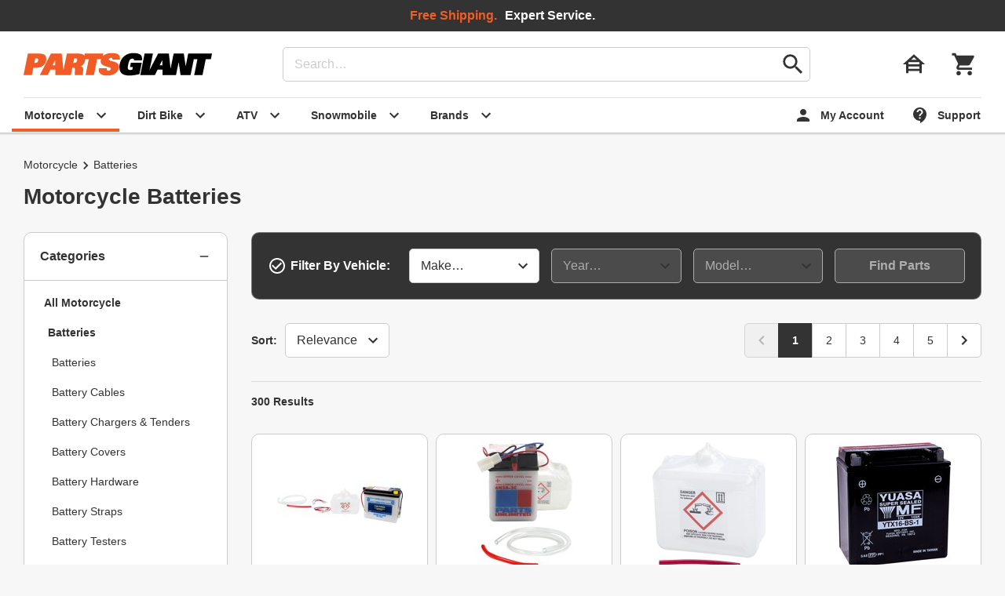

--- FILE ---
content_type: text/html; charset=UTF-8
request_url: https://www.partsgiant.com/motorcycle/batteries
body_size: 50178
content:
<!DOCTYPE html>

















<html lang="en" class="Document Noscript no-avif webp">
<head>
<meta charset="UTF-8"/>
<meta name="viewport" content="width=device-width, initial-scale=1"/>
<title id="schema-page-title" >Motorcycle Batteries &amp; Accessories - Parts Giant</title>
<meta name="author" content="Parts Giant"/>
<meta name="copyright" content="Parts Giant"/>
<meta id="schema-page-desc"  name="description" content="Find lithium, lead acid, AGM, 12V &amp; 6V motorcycle batteries &amp; accessories.."/>
<meta name="generator" content="Parts Giant Web Server"/>
<meta name="og:description" content="Find lithium, lead acid, AGM, 12V &amp; 6V motorcycle batteries &amp; accessories.."/>

<meta name="og:title" content="Motorcycle Batteries &amp; Accessories"/>


<link rel="icon" type="image/svg+xml" href="https://d1xs2nwfpiaekg.cloudfront.net/a/dist/img/favicon.4-E2JldgO37pY37N.svg"/>
<link rel="mask-icon" type="image/svg+xml" href="https://d1xs2nwfpiaekg.cloudfront.net/a/dist/img/mask-icon.TuBKooF-YtBG3Rgx.svg"/>
<link rel="stylesheet" type="text/css" href="https://d1xs2nwfpiaekg.cloudfront.net/a/dist/css/partsgiant.f85407e1bc82502ecab0.css"/>

<link rel="canonical" href="https://www.partsgiant.com/motorcycle/batteries"/>
<style>
[hidden]{display:none !important;pointer-events:none}

</style>
<script nonce="FYe64xc+2CgY0KjJz5nliQ==" type="application/javascript">
/*! For license information please see https://www.partsgiant.com/a/dist/js/bundle.licenses.txt */
(A=>{const{console:a,document:e}=A,B=A=>{n.classList.add(A)},t=A=>n.classList.contains(A),o=A=>{n.classList.remove(A)},n=e.documentElement;if(B("Script"),o("Noscript"),t("no-webp")){const A=new Image;A.onload=()=>{A.width>0&&A.height>0&&(B("webp"),o("no-webp"))},A.src="[data-uri]"}if(t("no-avif")){const A=new Image;A.onload=()=>{A.width>0&&A.height>0&&(B("avif"),o("no-avif"))},A.src="[data-uri]"}A.onLoad=B=>{if("complete"===e.readyState)try{B()}catch(A){a.error(A)}else A.addEventListener("load",()=>B())},A.onReady=A=>{if(/complete|interactive/.test(e.readyState))try{A()}catch(A){a.error(A)}else e.addEventListener("DOMContentLoaded",()=>A())}})(window),window.dataLayer=[];
</script>

<script defer=""  nonce="FYe64xc+2CgY0KjJz5nliQ==" src="https://d1xs2nwfpiaekg.cloudfront.net/a/dist/js/bundle.22ce0828260ef081cc63.js" type="application/javascript"></script>

<script defer=""  nonce="FYe64xc+2CgY0KjJz5nliQ==" src="https://d1xs2nwfpiaekg.cloudfront.net/a/dist/js/listing.119fa3a348c4af781e62.js" type="application/javascript"></script>
<link as="image" fetchpriority="high" href="https://d1xs2nwfpiaekg.cloudfront.net/a/dist/img/partsgiant-logo.IN2v25y__XubXZSw.svg" rel="preload"/>

<link href="https://www.googletagmanager.com" rel="preconnect"/>
<link href="https://www.google-analytics.com" rel="preconnect"/>
<script nonce="FYe64xc+2CgY0KjJz5nliQ==" type="application/javascript">((W,D,L,I)=>{W[L]=W[L]||[];W[L].push({'gtm.start':new Date().getTime(),event:"gtm.js"});onLoad(()=>{let j=D.createElement("script");j.async=true;j.src="https://www.googletagmanager.com/gtm.js?id="+I;D.head.appendChild(j);});})(window,document,"dataLayer","GTM-P9QCKB");</script>



<link href="https://beacon.riskified.com" rel="preconnect"/>
<script nonce="FYe64xc+2CgY0KjJz5nliQ==" type="application/javascript">onLoad(()=>{let D=document,j=D.createElement('script');j.async=true;j.src="https://beacon.riskified.com?shop=partsgiant.com&sid=gS0eBC3PrnLFNHw0RvTIxZFECqyIrCznzSSzl6wT6m4%3D";D.head.appendChild(j);});</script>


<script type="application/ld+json">[{"applicableCountry":"US","merchantReturnDays":30,"returnFees":"FreeReturn","returnMethod":"ReturnByMail","returnPolicyCategory":"MerchantReturnFiniteReturnWindow","returnPolicyCountry":"US","@context":"https://schema.org","@id":"#rp","@type":"MerchantReturnPolicy"},{"deliveryTime":{"handlingTime":{"minValue":0,"maxValue":1,"unitCode":"DAY","@type":"QuantitativeValue"},"transitTime":{"minValue":1,"maxValue":3,"unitCode":"DAY","@type":"QuantitativeValue"},"@type":"ShippingDeliveryTime"},"shippingDestination":{"addressCountry":"US","@type":"DefinedRegion"},"shippingRate":{"currency":"USD","value":"0.00","@type":"MonetaryAmount"},"@context":"https://schema.org","@id":"#sd0113","@type":"OfferShippingDetails"},{"deliveryTime":{"handlingTime":{"minValue":0,"maxValue":1,"unitCode":"DAY","@type":"QuantitativeValue"},"transitTime":{"minValue":1,"maxValue":4,"unitCode":"DAY","@type":"QuantitativeValue"},"@type":"ShippingDeliveryTime"},"shippingDestination":{"addressCountry":"US","@type":"DefinedRegion"},"shippingRate":{"currency":"USD","value":"0.00","@type":"MonetaryAmount"},"@context":"https://schema.org","@id":"#sd0114","@type":"OfferShippingDetails"},{"breadcrumb":{"itemListElement":[{"item":"https://www.partsgiant.com/motorcycle","name":"Motorcycle","position":1,"@type":"ListItem"},{"item":null,"name":"Batteries","position":2,"@type":"ListItem"}],"@type":"BreadcrumbList"},"mainEntity":{"itemListElement":[{"brand":{"name":"Western Power Sports","@type":"Brand"},"description":"CONVENTIONAL Ready to Ride BATTERY KIT Meets or exceeds OEM specifications. Extremely strong polypropylene cases to withstand impacts and vibration. Anti-Sulfate treated for longer life. Shelf-life almost infinite due to dry-charged plates. Designed for higher cold cranking AMP capacity. 1 year manufacturer's warranty. Comes with pre-measured acid pack.","hasVariant":[{"image":["https://www.partsgiant.com/images/X3E5ABVFM8U564W2-product-listing.jpg"],"name":"WPS Fire Power 12N12A-4A-1 Battery","offers":{"availability":"InStock","hasMerchantReturnPolicy":{"@id":"#rp"},"itemCondition":"NewCondition","price":"44.43","priceCurrency":"USD","shippingDetails":{"@id":"#sd0113"},"@type":"Offer"},"sku":"348807-6175833","url":"https://www.partsgiant.com/p348807-wps-fire-power-battery#m=6175833","@type":"Product"},{"image":["https://www.partsgiant.com/images/9C5ZQ6AZPW697BQT-product-listing.jpg"],"name":"WPS Fire Power CB14A-A2 Battery","offers":{"availability":"InStock","hasMerchantReturnPolicy":{"@id":"#rp"},"itemCondition":"NewCondition","price":"52.96","priceCurrency":"USD","shippingDetails":{"@id":"#sd0113"},"@type":"Offer"},"sku":"348807-6188943","url":"https://www.partsgiant.com/p348807-wps-fire-power-battery#m=6188943","@type":"Product"},{"image":["https://www.partsgiant.com/images/1YJXKN3K6191BT76-product-listing.jpg"],"name":"WPS Fire Power 6N6-3B Battery","offers":{"availability":"InStock","hasMerchantReturnPolicy":{"@id":"#rp"},"itemCondition":"NewCondition","price":"27.45","priceCurrency":"USD","shippingDetails":{"@id":"#sd0114"},"@type":"Offer"},"sku":"348807-6175635","url":"https://www.partsgiant.com/p348807-wps-fire-power-battery#m=6175635","@type":"Product"},{"image":["https://www.partsgiant.com/images/0L762034UWJCNC1G-product-listing.jpg"],"name":"WPS Fire Power 6N5.5-1D Battery","offers":{"availability":"InStock","hasMerchantReturnPolicy":{"@id":"#rp"},"itemCondition":"NewCondition","price":"28.26","priceCurrency":"USD","shippingDetails":{"@id":"#sd0114"},"@type":"Offer"},"sku":"348807-6175671","url":"https://www.partsgiant.com/p348807-wps-fire-power-battery#m=6175671","@type":"Product"},{"image":["https://www.partsgiant.com/images/0EW7NY5RR93I2Q5B-product-listing.jpg"],"name":"WPS Fire Power 6N4C-1B Battery","offers":{"availability":"InStock","hasMerchantReturnPolicy":{"@id":"#rp"},"itemCondition":"NewCondition","price":"26.96","priceCurrency":"USD","shippingDetails":{"@id":"#sd0114"},"@type":"Offer"},"sku":"348807-6175563","url":"https://www.partsgiant.com/p348807-wps-fire-power-battery#m=6175563","@type":"Product"},{"image":["https://www.partsgiant.com/images/3Q4GK5J4LY917PSQ-product-listing.jpg"],"name":"WPS Fire Power 6N4-2A UNV Battery","offers":{"availability":"InStock","hasMerchantReturnPolicy":{"@id":"#rp"},"itemCondition":"NewCondition","price":"30.64","priceCurrency":"USD","shippingDetails":{"@id":"#sd0114"},"@type":"Offer"},"sku":"348807-6175569","url":"https://www.partsgiant.com/p348807-wps-fire-power-battery#m=6175569","@type":"Product"},{"image":["https://www.partsgiant.com/images/BTA9OIZ30WX73J0W-product-listing.jpg"],"name":"WPS Fire Power 6N12A-2D Battery","offers":{"availability":"InStock","hasMerchantReturnPolicy":{"@id":"#rp"},"itemCondition":"NewCondition","price":"36.99","priceCurrency":"USD","shippingDetails":{"@id":"#sd0114"},"@type":"Offer"},"sku":"348807-6175683","url":"https://www.partsgiant.com/p348807-wps-fire-power-battery#m=6175683","@type":"Product"},{"image":["https://www.partsgiant.com/images/YMDX0HDRH88TM4UT-product-listing.jpg"],"name":"WPS Fire Power 12N7D-3B Battery","offers":{"availability":"InStock","hasMerchantReturnPolicy":{"@id":"#rp"},"itemCondition":"NewCondition","price":"40.06","priceCurrency":"USD","shippingDetails":{"@id":"#sd0113"},"@type":"Offer"},"sku":"348807-6175773","url":"https://www.partsgiant.com/p348807-wps-fire-power-battery#m=6175773","@type":"Product"},{"image":["https://www.partsgiant.com/images/PLUWU36YZE65BXIK-product-listing.jpg"],"name":"WPS Fire Power 12N9-4B-1 Battery","offers":{"availability":"InStock","hasMerchantReturnPolicy":{"@id":"#rp"},"itemCondition":"NewCondition","price":"39.36","priceCurrency":"USD","shippingDetails":{"@id":"#sd0113"},"@type":"Offer"},"sku":"348807-6525147","url":"https://www.partsgiant.com/p348807-wps-fire-power-battery#m=6525147","@type":"Product"},{"image":["https://www.partsgiant.com/images/7YCZUZ4M3V9HGY3E-product-listing.jpg"],"name":"WPS Fire Power 6N6-3B-1 Battery","offers":{"availability":"InStock","hasMerchantReturnPolicy":{"@id":"#rp"},"itemCondition":"NewCondition","price":"29.22","priceCurrency":"USD","shippingDetails":{"@id":"#sd0113"},"@type":"Offer"},"sku":"348807-6175611","url":"https://www.partsgiant.com/p348807-wps-fire-power-battery#m=6175611","@type":"Product"},{"image":["https://www.partsgiant.com/images/A171PQM9V63JI5BV-product-listing.jpg"],"name":"WPS Fire Power C50-N18L-A Battery","offers":{"availability":"InStock","hasMerchantReturnPolicy":{"@id":"#rp"},"itemCondition":"NewCondition","price":"64.60","priceCurrency":"USD","shippingDetails":{"@id":"#sd0113"},"@type":"Offer"},"sku":"348807-6633429","url":"https://www.partsgiant.com/p348807-wps-fire-power-battery#m=6633429","@type":"Product"},{"image":["https://www.partsgiant.com/images/G8QYLD9TTJHHHVZB-product-listing.jpg"],"name":"WPS Fire Power 6N2-2A UNV Battery","offers":{"availability":"InStock","hasMerchantReturnPolicy":{"@id":"#rp"},"itemCondition":"NewCondition","price":"28.85","priceCurrency":"USD","shippingDetails":{"@id":"#sd0114"},"@type":"Offer"},"sku":"348807-6175545","url":"https://www.partsgiant.com/p348807-wps-fire-power-battery#m=6175545","@type":"Product"},{"image":["https://www.partsgiant.com/images/INPIY6D6HXLD6X5G-product-listing.jpg"],"name":"WPS Fire Power 6N11-2D Battery","offers":{"availability":"InStock","hasMerchantReturnPolicy":{"@id":"#rp"},"itemCondition":"NewCondition","price":"34.61","priceCurrency":"USD","shippingDetails":{"@id":"#sd0113"},"@type":"Offer"},"sku":"348807-6175647","url":"https://www.partsgiant.com/p348807-wps-fire-power-battery#m=6175647","@type":"Product"},{"image":["https://www.partsgiant.com/images/ZZAQ67KHYDYK2UNY-product-listing.jpg"],"name":"WPS Fire Power 6N4B-2A UNV Battery","offers":{"availability":"InStock","hasMerchantReturnPolicy":{"@id":"#rp"},"itemCondition":"NewCondition","price":"30.60","priceCurrency":"USD","shippingDetails":{"@id":"#sd0114"},"@type":"Offer"},"sku":"348807-6175551","url":"https://www.partsgiant.com/p348807-wps-fire-power-battery#m=6175551","@type":"Product"},{"image":["https://www.partsgiant.com/images/WGHOIAQ4GUHYB1SE-product-listing.jpg"],"name":"WPS Fire Power CB12C-A Battery","offers":{"availability":"InStock","hasMerchantReturnPolicy":{"@id":"#rp"},"itemCondition":"NewCondition","price":"52.76","priceCurrency":"USD","shippingDetails":{"@id":"#sd0113"},"@type":"Offer"},"sku":"348807-6525489","url":"https://www.partsgiant.com/p348807-wps-fire-power-battery#m=6525489","@type":"Product"},{"image":["https://www.partsgiant.com/images/JS862WOGFNFNOMDW-product-listing.jpg"],"name":"WPS Fire Power 6N4A-4D Battery","offers":{"availability":"InStock","hasMerchantReturnPolicy":{"@id":"#rp"},"itemCondition":"NewCondition","price":"25.46","priceCurrency":"USD","shippingDetails":{"@id":"#sd0114"},"@type":"Offer"},"sku":"348807-6175557","url":"https://www.partsgiant.com/p348807-wps-fire-power-battery#m=6175557","@type":"Product"},{"image":["https://www.partsgiant.com/images/6JR2HE3HKXD1CGDT-product-listing.jpg"],"name":"WPS Fire Power 12N5-4B Battery","offers":{"availability":"InStock","hasMerchantReturnPolicy":{"@id":"#rp"},"itemCondition":"NewCondition","price":"32.82","priceCurrency":"USD","shippingDetails":{"@id":"#sd0114"},"@type":"Offer"},"sku":"348807-6175731","url":"https://www.partsgiant.com/p348807-wps-fire-power-battery#m=6175731","@type":"Product"},{"image":["https://www.partsgiant.com/images/K71CQOKKLH0WPA7E-product-listing.jpg"],"name":"WPS Fire Power 6N6-1D-2 Battery","offers":{"availability":"InStock","hasMerchantReturnPolicy":{"@id":"#rp"},"itemCondition":"NewCondition","price":"29.52","priceCurrency":"USD","shippingDetails":{"@id":"#sd0114"},"@type":"Offer"},"sku":"348807-6175617","url":"https://www.partsgiant.com/p348807-wps-fire-power-battery#m=6175617","@type":"Product"},{"image":["https://www.partsgiant.com/images/0GXQ7NLVFXK84ADF-product-listing.jpg"],"name":"WPS Fire Power CB7C-A Battery","offers":{"availability":"InStock","hasMerchantReturnPolicy":{"@id":"#rp"},"itemCondition":"NewCondition","price":"49.39","priceCurrency":"USD","shippingDetails":{"@id":"#sd0113"},"@type":"Offer"},"sku":"348807-6175893","url":"https://www.partsgiant.com/p348807-wps-fire-power-battery#m=6175893","@type":"Product"},{"image":["https://www.partsgiant.com/images/QF84PGIFZ97F6H8K-product-listing.jpg"],"name":"WPS Fire Power 12N5.5A-3B Battery","offers":{"availability":"InStock","hasMerchantReturnPolicy":{"@id":"#rp"},"itemCondition":"NewCondition","price":"38.67","priceCurrency":"USD","shippingDetails":{"@id":"#sd0114"},"@type":"Offer"},"sku":"348807-6175713","url":"https://www.partsgiant.com/p348807-wps-fire-power-battery#m=6175713","@type":"Product"},{"image":["https://www.partsgiant.com/images/N2MULN84PI1RYEHJ-product-listing.jpg"],"name":"WPS Fire Power CB9L-B Battery fits Honda CMX250C Rebel 1985-1987","offers":{"availability":"InStock","hasMerchantReturnPolicy":{"@id":"#rp"},"itemCondition":"NewCondition","price":"44.72","priceCurrency":"USD","shippingDetails":{"@id":"#sd0113"},"@type":"Offer"},"sku":"348807-6525513","url":"https://www.partsgiant.com/p348807-wps-fire-power-battery#m=6525513","@type":"Product"},{"image":["https://www.partsgiant.com/images/O6SLXOIWSEHHCXI8-product-listing.jpg"],"name":"WPS Fire Power CB14L-A2 Battery","offers":{"availability":"InStock","hasMerchantReturnPolicy":{"@id":"#rp"},"itemCondition":"NewCondition","price":"54.94","priceCurrency":"USD","shippingDetails":{"@id":"#sd0113"},"@type":"Offer"},"sku":"348807-6665175","url":"https://www.partsgiant.com/p348807-wps-fire-power-battery#m=6665175","@type":"Product"},{"image":["https://www.partsgiant.com/images/9MCG14G903YGX9VO-product-listing.jpg"],"name":"WPS Fire Power 12N14-3A Battery","offers":{"availability":"InStock","hasMerchantReturnPolicy":{"@id":"#rp"},"itemCondition":"NewCondition","price":"47.41","priceCurrency":"USD","shippingDetails":{"@id":"#sd0113"},"@type":"Offer"},"sku":"348807-6175797","url":"https://www.partsgiant.com/p348807-wps-fire-power-battery#m=6175797","@type":"Product"},{"image":["https://www.partsgiant.com/images/NAUNEH9939RQX00A-product-listing.jpg"],"name":"WPS Fire Power CB16AL-A2 Battery","offers":{"availability":"InStock","hasMerchantReturnPolicy":{"@id":"#rp"},"itemCondition":"NewCondition","price":"73.49","priceCurrency":"USD","shippingDetails":{"@id":"#sd0113"},"@type":"Offer"},"sku":"348807-6175983","url":"https://www.partsgiant.com/p348807-wps-fire-power-battery#m=6175983","@type":"Product"},{"image":["https://www.partsgiant.com/images/0KPFCNS8C9J0GGUB-product-listing.jpg"],"name":"WPS Fire Power CB16B-A1 Battery","offers":{"availability":"InStock","hasMerchantReturnPolicy":{"@id":"#rp"},"itemCondition":"NewCondition","price":"84.31","priceCurrency":"USD","shippingDetails":{"@id":"#sd0113"},"@type":"Offer"},"sku":"348807-6175977","url":"https://www.partsgiant.com/p348807-wps-fire-power-battery#m=6175977","@type":"Product"},{"image":["https://www.partsgiant.com/images/OA44A69C359Q02P7-product-listing.jpg"],"name":"WPS Fire Power 6N11A-1B Battery","offers":{"availability":"InStock","hasMerchantReturnPolicy":{"@id":"#rp"},"itemCondition":"NewCondition","price":"34.26","priceCurrency":"USD","shippingDetails":{"@id":"#sd0114"},"@type":"Offer"},"sku":"348807-6175689","url":"https://www.partsgiant.com/p348807-wps-fire-power-battery#m=6175689","@type":"Product"},{"image":["https://www.partsgiant.com/images/2GNUXTNWGK45WRMZ-product-listing.jpg"],"name":"WPS Fire Power CB10L-A2 Battery","offers":{"availability":"InStock","hasMerchantReturnPolicy":{"@id":"#rp"},"itemCondition":"NewCondition","price":"50.48","priceCurrency":"USD","shippingDetails":{"@id":"#sd0113"},"@type":"Offer"},"sku":"348807-6525501","url":"https://www.partsgiant.com/p348807-wps-fire-power-battery#m=6525501","@type":"Product"},{"image":["https://www.partsgiant.com/images/OKU0OUCTL938ACHP-product-listing.jpg"],"name":"WPS Fire Power 12N5.5-3B Battery","offers":{"availability":"InStock","hasMerchantReturnPolicy":{"@id":"#rp"},"itemCondition":"NewCondition","price":"36.10","priceCurrency":"USD","shippingDetails":{"@id":"#sd0113"},"@type":"Offer"},"sku":"348807-6175725","url":"https://www.partsgiant.com/p348807-wps-fire-power-battery#m=6175725","@type":"Product"},{"image":["https://www.partsgiant.com/images/VQOJTTSS63KGKOCL-product-listing.jpg"],"name":"WPS Fire Power 6N6-1B Battery","offers":{"availability":"InStock","hasMerchantReturnPolicy":{"@id":"#rp"},"itemCondition":"NewCondition","price":"28.23","priceCurrency":"USD","shippingDetails":{"@id":"#sd0113"},"@type":"Offer"},"sku":"348807-6175629","url":"https://www.partsgiant.com/p348807-wps-fire-power-battery#m=6175629","@type":"Product"},{"image":["https://www.partsgiant.com/images/SEPVL9QE2OTTSOXY-product-listing.jpg"],"name":"WPS Fire Power CB3L-B Battery","offers":{"availability":"InStock","hasMerchantReturnPolicy":{"@id":"#rp"},"itemCondition":"NewCondition","price":"31.53","priceCurrency":"USD","shippingDetails":{"@id":"#sd0114"},"@type":"Offer"},"sku":"348807-6568941","url":"https://www.partsgiant.com/p348807-wps-fire-power-battery#m=6568941","@type":"Product"},{"image":["https://www.partsgiant.com/images/ITSMH8XP6TUPDWLI-product-listing.jpg"],"name":"WPS Fire Power 12N5.5-4A Battery","offers":{"availability":"InStock","hasMerchantReturnPolicy":{"@id":"#rp"},"itemCondition":"NewCondition","price":"35.20","priceCurrency":"USD","shippingDetails":{"@id":"#sd0114"},"@type":"Offer"},"sku":"348807-6175719","url":"https://www.partsgiant.com/p348807-wps-fire-power-battery#m=6175719","@type":"Product"},{"image":["https://www.partsgiant.com/images/3LYAKOOCDNQZ1D5L-product-listing.jpg"],"name":"WPS Fire Power B49-6 Battery","offers":{"availability":"InStock","hasMerchantReturnPolicy":{"@id":"#rp"},"itemCondition":"NewCondition","price":"36.39","priceCurrency":"USD","shippingDetails":{"@id":"#sd0113"},"@type":"Offer"},"sku":"348807-6175695","url":"https://www.partsgiant.com/p348807-wps-fire-power-battery#m=6175695","@type":"Product"},{"image":["https://www.partsgiant.com/images/OZBX54R8CLXWPPMW-product-listing.jpg"],"name":"WPS Fire Power CB3L-A Battery","offers":{"availability":"InStock","hasMerchantReturnPolicy":{"@id":"#rp"},"itemCondition":"NewCondition","price":"31.48","priceCurrency":"USD","shippingDetails":{"@id":"#sd0114"},"@type":"Offer"},"sku":"348807-6175785","url":"https://www.partsgiant.com/p348807-wps-fire-power-battery#m=6175785","@type":"Product"},{"image":["https://www.partsgiant.com/images/HZMF8PSZAUT4EZEU-product-listing.jpg"],"name":"WPS Fire Power CB12A-A Battery","offers":{"availability":"InStock","hasMerchantReturnPolicy":{"@id":"#rp"},"itemCondition":"NewCondition","price":"51.17","priceCurrency":"USD","shippingDetails":{"@id":"#sd0113"},"@type":"Offer"},"sku":"348807-6525435","url":"https://www.partsgiant.com/p348807-wps-fire-power-battery#m=6525435","@type":"Product"},{"image":["https://www.partsgiant.com/images/HJZRZ250OPMV977J-product-listing.jpg"],"name":"WPS Fire Power CB7B-B Battery fits Yamaha TTR225 1999-2004","offers":{"availability":"InStock","hasMerchantReturnPolicy":{"@id":"#rp"},"itemCondition":"NewCondition","price":"47.90","priceCurrency":"USD","shippingDetails":{"@id":"#sd0113"},"@type":"Offer"},"sku":"348807-6175923","url":"https://www.partsgiant.com/p348807-wps-fire-power-battery#m=6175923","@type":"Product"},{"image":["https://www.partsgiant.com/images/D7RRQDIZOI78IZFD-product-listing.jpg"],"name":"WPS Fire Power CB16CL-B Battery","offers":{"availability":"InStock","hasMerchantReturnPolicy":{"@id":"#rp"},"itemCondition":"NewCondition","price":"62.78","priceCurrency":"USD","shippingDetails":{"@id":"#sd0113"},"@type":"Offer"},"sku":"348807-6175995","url":"https://www.partsgiant.com/p348807-wps-fire-power-battery#m=6175995","@type":"Product"},{"image":["https://www.partsgiant.com/images/MOP5UEM7YZLEXYT5-product-listing.jpg"],"name":"WPS Fire Power CB10L-B2 Battery","offers":{"availability":"InStock","hasMerchantReturnPolicy":{"@id":"#rp"},"itemCondition":"NewCondition","price":"50.48","priceCurrency":"USD","shippingDetails":{"@id":"#sd0113"},"@type":"Offer"},"sku":"348807-6611505","url":"https://www.partsgiant.com/p348807-wps-fire-power-battery#m=6611505","@type":"Product"},{"image":["https://www.partsgiant.com/images/RPH010XOL49M97RI-product-listing.jpg"],"name":"WPS Fire Power 6N2A-2C UNV Battery","offers":{"availability":"InStock","hasMerchantReturnPolicy":{"@id":"#rp"},"itemCondition":"NewCondition","price":"29.51","priceCurrency":"USD","shippingDetails":{"@id":"#sd0114"},"@type":"Offer"},"sku":"348807-6175533","url":"https://www.partsgiant.com/p348807-wps-fire-power-battery#m=6175533","@type":"Product"},{"image":["https://www.partsgiant.com/images/POXAA1RLHM2Y0G2Z-product-listing.jpg"],"name":"WPS Fire Power CB9-B Battery","offers":{"availability":"InStock","hasMerchantReturnPolicy":{"@id":"#rp"},"itemCondition":"NewCondition","price":"47.60","priceCurrency":"USD","shippingDetails":{"@id":"#sd0114"},"@type":"Offer"},"sku":"348807-6525519","url":"https://www.partsgiant.com/p348807-wps-fire-power-battery#m=6525519","@type":"Product"},{"image":["https://www.partsgiant.com/images/SSGZL0YFM2AL0ZKG-product-listing.jpg"],"name":"WPS Fire Power 12N11-3A-1 Battery","offers":{"availability":"InStock","hasMerchantReturnPolicy":{"@id":"#rp"},"itemCondition":"NewCondition","price":"51.76","priceCurrency":"USD","shippingDetails":{"@id":"#sd0113"},"@type":"Offer"},"sku":"348807-6175815","url":"https://www.partsgiant.com/p348807-wps-fire-power-battery#m=6175815","@type":"Product"},{"image":["https://www.partsgiant.com/images/N42LRYC5OM95JNOW-product-listing.jpg"],"name":"WPS Fire Power 12N9-3B Battery","offers":{"availability":"InStock","hasMerchantReturnPolicy":{"@id":"#rp"},"itemCondition":"NewCondition","price":"40.56","priceCurrency":"USD","shippingDetails":{"@id":"#sd0113"},"@type":"Offer"},"sku":"348807-6525033","url":"https://www.partsgiant.com/p348807-wps-fire-power-battery#m=6525033","@type":"Product"},{"image":["https://www.partsgiant.com/images/1M7IF4UOYVCKGZ9Z-product-listing.jpg"],"name":"WPS Fire Power HCB16A-AB Battery","offers":{"availability":"InStock","hasMerchantReturnPolicy":{"@id":"#rp"},"itemCondition":"NewCondition","price":"84.11","priceCurrency":"USD","shippingDetails":{"@id":"#sd0113"},"@type":"Offer"},"sku":"348807-6176001","url":"https://www.partsgiant.com/p348807-wps-fire-power-battery#m=6176001","@type":"Product"},{"image":["https://www.partsgiant.com/images/D9AA0SDMXKLS9J7W-product-listing.jpg"],"name":"WPS Fire Power CB16-B Battery","offers":{"availability":"InStock","hasMerchantReturnPolicy":{"@id":"#rp"},"itemCondition":"NewCondition","price":"73.46","priceCurrency":"USD","shippingDetails":{"@id":"#sd0113"},"@type":"Offer"},"sku":"348807-6176025","url":"https://www.partsgiant.com/p348807-wps-fire-power-battery#m=6176025","@type":"Product"},{"image":["https://www.partsgiant.com/images/2KMM86WS8O69V2ST-product-listing.jpg"],"name":"WPS Fire Power CB12AL-A2 Battery","offers":{"availability":"InStock","hasMerchantReturnPolicy":{"@id":"#rp"},"itemCondition":"NewCondition","price":"51.57","priceCurrency":"USD","shippingDetails":{"@id":"#sd0113"},"@type":"Offer"},"sku":"348807-6525477","url":"https://www.partsgiant.com/p348807-wps-fire-power-battery#m=6525477","@type":"Product"},{"image":["https://www.partsgiant.com/images/FJP9PQU4PC2CVCSX-product-listing.jpg"],"name":"WPS Fire Power CB9A-A Battery","offers":{"availability":"InStock","hasMerchantReturnPolicy":{"@id":"#rp"},"itemCondition":"NewCondition","price":"50.98","priceCurrency":"USD","shippingDetails":{"@id":"#sd0113"},"@type":"Offer"},"sku":"348807-6525465","url":"https://www.partsgiant.com/p348807-wps-fire-power-battery#m=6525465","@type":"Product"},{"image":["https://www.partsgiant.com/images/O3RBS9CR5E27XMQH-product-listing.jpg"],"name":"WPS Fire Power CB30L-B Battery","offers":{"availability":"InStock","hasMerchantReturnPolicy":{"@id":"#rp"},"itemCondition":"NewCondition","price":"103.95","priceCurrency":"USD","shippingDetails":{"@id":"#sd0113"},"@type":"Offer"},"sku":"348807-6188973","url":"https://www.partsgiant.com/p348807-wps-fire-power-battery#m=6188973","@type":"Product"},{"image":["https://www.partsgiant.com/images/A17JZ5DL4645A8Y9-product-listing.jpg"],"name":"WPS Fire Power CB10A-A2 Battery","offers":{"availability":"InStock","hasMerchantReturnPolicy":{"@id":"#rp"},"itemCondition":"NewCondition","price":"52.26","priceCurrency":"USD","shippingDetails":{"@id":"#sd0113"},"@type":"Offer"},"sku":"348807-6525507","url":"https://www.partsgiant.com/p348807-wps-fire-power-battery#m=6525507","@type":"Product"},{"image":["https://www.partsgiant.com/images/HHA6MWHWSCOS4W82-product-listing.jpg"],"name":"WPS Fire Power CB5L-B Battery","offers":{"availability":"InStock","hasMerchantReturnPolicy":{"@id":"#rp"},"itemCondition":"NewCondition","price":"35.60","priceCurrency":"USD","shippingDetails":{"@id":"#sd0114"},"@type":"Offer"},"sku":"348807-6175881","url":"https://www.partsgiant.com/p348807-wps-fire-power-battery#m=6175881","@type":"Product"},{"image":["https://www.partsgiant.com/images/SD1P36L0CR3E6WHY-product-listing.jpg"],"name":"WPS Fire Power CHD4-12 Battery","offers":{"availability":"InStock","hasMerchantReturnPolicy":{"@id":"#rp"},"itemCondition":"NewCondition","price":"95.62","priceCurrency":"USD","shippingDetails":{"@id":"#sd0113"},"@type":"Offer"},"sku":"348807-6175791","url":"https://www.partsgiant.com/p348807-wps-fire-power-battery#m=6175791","@type":"Product"},{"image":["https://www.partsgiant.com/images/KPOJFWC020404EW7-product-listing.jpg"],"name":"WPS Fire Power CB14-A2 Battery","offers":{"availability":"InStock","hasMerchantReturnPolicy":{"@id":"#rp"},"itemCondition":"NewCondition","price":"58.02","priceCurrency":"USD","shippingDetails":{"@id":"#sd0113"},"@type":"Offer"},"sku":"348807-6188955","url":"https://www.partsgiant.com/p348807-wps-fire-power-battery#m=6188955","@type":"Product"},{"image":["https://www.partsgiant.com/images/Y8ZHBS6YMOLLVK2Y-product-listing.jpg"],"name":"WPS Fire Power 12N9-3A Battery","offers":{"availability":"InStock","hasMerchantReturnPolicy":{"@id":"#rp"},"itemCondition":"NewCondition","price":"41.58","priceCurrency":"USD","shippingDetails":{"@id":"#sd0113"},"@type":"Offer"},"sku":"348807-6525069","url":"https://www.partsgiant.com/p348807-wps-fire-power-battery#m=6525069","@type":"Product"},{"image":["https://www.partsgiant.com/images/09IP4JP6D4X4NNQF-product-listing.jpg"],"name":"WPS Fire Power B39-6 Battery","offers":{"availability":"InStock","hasMerchantReturnPolicy":{"@id":"#rp"},"itemCondition":"NewCondition","price":"30.71","priceCurrency":"USD","shippingDetails":{"@id":"#sd0113"},"@type":"Offer"},"sku":"348807-6175707","url":"https://www.partsgiant.com/p348807-wps-fire-power-battery#m=6175707","@type":"Product"},{"image":["https://www.partsgiant.com/images/DO09WLVSNHVLDM4D-product-listing.jpg"],"name":"WPS Fire Power CB10L-B Battery","offers":{"availability":"InStock","hasMerchantReturnPolicy":{"@id":"#rp"},"itemCondition":"NewCondition","price":"53.36","priceCurrency":"USD","shippingDetails":{"@id":"#sd0113"},"@type":"Offer"},"sku":"348807-6525495","url":"https://www.partsgiant.com/p348807-wps-fire-power-battery#m=6525495","@type":"Product"},{"image":["https://www.partsgiant.com/images/1CJUJDH2F64TEZK6-product-listing.jpg"],"name":"WPS Fire Power 12N7-4B Battery","offers":{"availability":"InStock","hasMerchantReturnPolicy":{"@id":"#rp"},"itemCondition":"NewCondition","price":"40.96","priceCurrency":"USD","shippingDetails":{"@id":"#sd0113"},"@type":"Offer"},"sku":"348807-6175779","url":"https://www.partsgiant.com/p348807-wps-fire-power-battery#m=6175779","@type":"Product"},{"image":["https://www.partsgiant.com/images/91DGX7BR9ZQRX6W3-product-listing.jpg"],"name":"WPS Fire Power CB7L-B Battery","offers":{"availability":"InStock","hasMerchantReturnPolicy":{"@id":"#rp"},"itemCondition":"NewCondition","price":"50.08","priceCurrency":"USD","shippingDetails":{"@id":"#sd0113"},"@type":"Offer"},"sku":"348807-6188913","url":"https://www.partsgiant.com/p348807-wps-fire-power-battery#m=6188913","@type":"Product"},{"image":["https://www.partsgiant.com/images/UEFRGQZGEVVKAFV6-product-listing.jpg"],"name":"WPS Fire Power 6N5.5-1D-1 Battery fits Honda CL70 1969-1972","offers":{"availability":"InStock","hasMerchantReturnPolicy":{"@id":"#rp"},"itemCondition":"NewCondition","price":"28.53","priceCurrency":"USD","shippingDetails":{"@id":"#sd0113"},"@type":"Offer"},"sku":"348807-6175665","url":"https://www.partsgiant.com/p348807-wps-fire-power-battery#m=6175665","@type":"Product"},{"image":["https://www.partsgiant.com/images/8CBRR57B3YHHTHZP-product-listing.jpg"],"name":"WPS Fire Power CB2.5L-C Battery","offers":{"availability":"InStock","hasMerchantReturnPolicy":{"@id":"#rp"},"itemCondition":"NewCondition","price":"30.10","priceCurrency":"USD","shippingDetails":{"@id":"#sd0113"},"@type":"Offer"},"sku":"348807-6175809","url":"https://www.partsgiant.com/p348807-wps-fire-power-battery#m=6175809","@type":"Product"},{"image":["https://www.partsgiant.com/images/2H0FV2A5RMDLK1TU-product-listing.jpg"],"name":"WPS Fire Power C50-N18L-A3 Battery","offers":{"availability":"InStock","hasMerchantReturnPolicy":{"@id":"#rp"},"itemCondition":"NewCondition","price":"74.08","priceCurrency":"USD","shippingDetails":{"@id":"#sd0113"},"@type":"Offer"},"sku":"348807-6525459","url":"https://www.partsgiant.com/p348807-wps-fire-power-battery#m=6525459","@type":"Product"},{"image":["https://www.partsgiant.com/images/S7JEDCA7MH17WZIK-product-listing.jpg"],"name":"WPS Fire Power CB14-B2 Battery","offers":{"availability":"InStock","hasMerchantReturnPolicy":{"@id":"#rp"},"itemCondition":"NewCondition","price":"63.38","priceCurrency":"USD","shippingDetails":{"@id":"#sd0113"},"@type":"Offer"},"sku":"348807-6188949","url":"https://www.partsgiant.com/p348807-wps-fire-power-battery#m=6188949","@type":"Product"},{"image":["https://www.partsgiant.com/images/WSYTJQG4KW2EGAED-product-listing.jpg"],"name":"WPS Fire Power 12N5-3B Battery","offers":{"availability":"InStock","hasMerchantReturnPolicy":{"@id":"#rp"},"itemCondition":"NewCondition","price":"34.11","priceCurrency":"USD","shippingDetails":{"@id":"#sd0113"},"@type":"Offer"},"sku":"348807-6175737","url":"https://www.partsgiant.com/p348807-wps-fire-power-battery#m=6175737","@type":"Product"},{"image":["https://www.partsgiant.com/images/ACAAD0N7CT80H71Z-product-listing.jpg"],"name":"WPS Fire Power 12N24-3 Battery fits Kawasaki ZN1300 Voyager 1983-1988","offers":{"availability":"InStock","hasMerchantReturnPolicy":{"@id":"#rp"},"itemCondition":"NewCondition","price":"73.46","priceCurrency":"USD","shippingDetails":{"@id":"#sd0113"},"@type":"Offer"},"sku":"348807-6175803","url":"https://www.partsgiant.com/p348807-wps-fire-power-battery#m=6175803","@type":"Product"},{"image":["https://www.partsgiant.com/images/UECHFTNOOFBYPGDF-product-listing.jpg"],"name":"WPS Fire Power CB14L-A1 Battery fits Honda CB700SC Nighthawk S 1984-1986","offers":{"availability":"InStock","hasMerchantReturnPolicy":{"@id":"#rp"},"itemCondition":"NewCondition","price":"65.07","priceCurrency":"USD","shippingDetails":{"@id":"#sd0113"},"@type":"Offer"},"sku":"348807-6188937","url":"https://www.partsgiant.com/p348807-wps-fire-power-battery#m=6188937","@type":"Product"},{"image":["https://www.partsgiant.com/images/0ZUL2E769P4ZKYOP-product-listing.jpg"],"name":"WPS Fire Power 6N12A-2C Battery","offers":{"availability":"InStock","hasMerchantReturnPolicy":{"@id":"#rp"},"itemCondition":"NewCondition","price":"39.86","priceCurrency":"USD","shippingDetails":{"@id":"#sd0113"},"@type":"Offer"},"sku":"348807-6175641","url":"https://www.partsgiant.com/p348807-wps-fire-power-battery#m=6175641","@type":"Product"},{"image":["https://www.partsgiant.com/images/4F1LW136FK83V6HK-product-listing.jpg"],"name":"WPS Fire Power CB7-A Battery fits Suzuki GN125E 1982-1983,1991-1995","offers":{"availability":"InStock","hasMerchantReturnPolicy":{"@id":"#rp"},"itemCondition":"NewCondition","price":"44.13","priceCurrency":"USD","shippingDetails":{"@id":"#sd0113"},"@type":"Offer"},"sku":"348807-6175887","url":"https://www.partsgiant.com/p348807-wps-fire-power-battery#m=6175887","@type":"Product"},{"image":["https://www.partsgiant.com/images/SFDHJL0WDSR4PEQI-product-listing.jpg"],"name":"WPS Fire Power 12N9-3A-1 Battery","offers":{"availability":"InStock","hasMerchantReturnPolicy":{"@id":"#rp"},"itemCondition":"NewCondition","price":"43.34","priceCurrency":"USD","shippingDetails":{"@id":"#sd0113"},"@type":"Offer"},"sku":"348807-6525039","url":"https://www.partsgiant.com/p348807-wps-fire-power-battery#m=6525039","@type":"Product"},{"image":["https://www.partsgiant.com/images/RE38N21N6GATZGE5-product-listing.jpg"],"name":"WPS Fire Power SC50-N18L-AT Battery","offers":{"availability":"InStock","hasMerchantReturnPolicy":{"@id":"#rp"},"itemCondition":"NewCondition","price":"85.99","priceCurrency":"USD","shippingDetails":{"@id":"#sd0113"},"@type":"Offer"},"sku":"348807-6176055","url":"https://www.partsgiant.com/p348807-wps-fire-power-battery#m=6176055","@type":"Product"},{"image":["https://www.partsgiant.com/images/LQIR7TMTLLF8HRCR-product-listing.jpg"],"name":"WPS Fire Power CB14L-B2 Battery","offers":{"availability":"InStock","hasMerchantReturnPolicy":{"@id":"#rp"},"itemCondition":"NewCondition","price":"63.87","priceCurrency":"USD","shippingDetails":{"@id":"#sd0113"},"@type":"Offer"},"sku":"348807-6175959","url":"https://www.partsgiant.com/p348807-wps-fire-power-battery#m=6175959","@type":"Product"},{"image":["https://www.partsgiant.com/images/TC9ZKBOUS23Q9OVP-product-listing.jpg"],"name":"WPS Fire Power SCB14L-A2 Battery fits Honda VF750S V45 Sabre 1982-1983","offers":{"availability":"InStock","hasMerchantReturnPolicy":{"@id":"#rp"},"itemCondition":"NewCondition","price":"67.44","priceCurrency":"USD","shippingDetails":{"@id":"#sd0113"},"@type":"Offer"},"sku":"348807-6175989","url":"https://www.partsgiant.com/p348807-wps-fire-power-battery#m=6175989","@type":"Product"},{"image":["https://www.partsgiant.com/images/HUVO14L3ATWBQXZT-product-listing.jpg"],"name":"WPS Fire Power CB12B-B2 Battery","offers":{"availability":"InStock","hasMerchantReturnPolicy":{"@id":"#rp"},"itemCondition":"NewCondition","price":"60.70","priceCurrency":"USD","shippingDetails":{"@id":"#sd0113"},"@type":"Offer"},"sku":"348807-6525483","url":"https://www.partsgiant.com/p348807-wps-fire-power-battery#m=6525483","@type":"Product"},{"image":["https://www.partsgiant.com/images/ISULOLG4OSOXWV5Y-product-listing.jpg"],"name":"WPS Fire Power CB18-A Battery","offers":{"availability":"InStock","hasMerchantReturnPolicy":{"@id":"#rp"},"itemCondition":"NewCondition","price":"76.47","priceCurrency":"USD","shippingDetails":{"@id":"#sd0113"},"@type":"Offer"},"sku":"348807-6188961","url":"https://www.partsgiant.com/p348807-wps-fire-power-battery#m=6188961","@type":"Product"},{"image":["https://www.partsgiant.com/images/H2EYHQ3CGEFTI4MF-product-listing.jpg"],"name":"WPS Fire Power CB16B-A Battery","offers":{"availability":"InStock","hasMerchantReturnPolicy":{"@id":"#rp"},"itemCondition":"NewCondition","price":"87.62","priceCurrency":"USD","shippingDetails":{"@id":"#sd0113"},"@type":"Offer"},"sku":"348807-6175965","url":"https://www.partsgiant.com/p348807-wps-fire-power-battery#m=6175965","@type":"Product"},{"image":["https://www.partsgiant.com/images/R6W4CQCAIGRGXCL9-product-listing.jpg"],"name":"WPS Fire Power CB18L-A Battery","offers":{"availability":"InStock","hasMerchantReturnPolicy":{"@id":"#rp"},"itemCondition":"NewCondition","price":"76.47","priceCurrency":"USD","shippingDetails":{"@id":"#sd0113"},"@type":"Offer"},"sku":"348807-6188967","url":"https://www.partsgiant.com/p348807-wps-fire-power-battery#m=6188967","@type":"Product"},{"image":["https://www.partsgiant.com/images/9JCGGA5XHHBRLDD9-product-listing.jpg"],"name":"WPS Fire Power C60-N24AL-B Battery fits Suzuki RE5 1976","offers":{"availability":"InStock","hasMerchantReturnPolicy":{"@id":"#rp"},"itemCondition":"NewCondition","price":"106.51","priceCurrency":"USD","shippingDetails":{"@id":"#sd0113"},"@type":"Offer"},"sku":"348807-6176049","url":"https://www.partsgiant.com/p348807-wps-fire-power-battery#m=6176049","@type":"Product"},{"image":["https://www.partsgiant.com/images/ATJ6BQ5BT513HG17-product-listing.jpg"],"name":"WPS Fire Power CB12A-B Battery","offers":{"availability":"InStock","hasMerchantReturnPolicy":{"@id":"#rp"},"itemCondition":"NewCondition","price":"57.62","priceCurrency":"USD","shippingDetails":{"@id":"#sd0113"},"@type":"Offer"},"sku":"348807-6525447","url":"https://www.partsgiant.com/p348807-wps-fire-power-battery#m=6525447","@type":"Product"},{"image":["https://www.partsgiant.com/images/912O0WKF8YK2T77O-product-listing.jpg"],"name":"WPS Fire Power 12N10-3B Battery","offers":{"availability":"InStock","hasMerchantReturnPolicy":{"@id":"#rp"},"itemCondition":"NewCondition","price":"52.91","priceCurrency":"USD","shippingDetails":{"@id":"#sd0113"},"@type":"Offer"},"sku":"348807-6525189","url":"https://www.partsgiant.com/p348807-wps-fire-power-battery#m=6525189","@type":"Product"},{"image":["https://www.partsgiant.com/images/N90N5NDBVETMXI6T-product-listing.jpg"],"name":"WPS Fire Power CB16L-B Battery","offers":{"availability":"InStock","hasMerchantReturnPolicy":{"@id":"#rp"},"itemCondition":"NewCondition","price":"85.26","priceCurrency":"USD","shippingDetails":{"@id":"#sd0113"},"@type":"Offer"},"sku":"348807-6176007","url":"https://www.partsgiant.com/p348807-wps-fire-power-battery#m=6176007","@type":"Product"},{"image":["https://www.partsgiant.com/images/JO9RQ2DTA3Z0FJHW-product-listing.jpg"],"name":"WPS Fire Power CB30CL-B Battery","offers":{"availability":"InStock","hasMerchantReturnPolicy":{"@id":"#rp"},"itemCondition":"NewCondition","price":"103.85","priceCurrency":"USD","shippingDetails":{"@id":"#sd0113"},"@type":"Offer"},"sku":"348807-6188979","url":"https://www.partsgiant.com/p348807-wps-fire-power-battery#m=6188979","@type":"Product"}],"name":"WPS Fire Power Battery","productGroupID":"348807","url":"https://www.partsgiant.com/p348807-wps-fire-power-battery","@type":"ProductGroup","aggregateRating":{"ratingValue":"4.9","reviewCount":70,"@type":"AggregateRating"}},{"brand":{"name":"Parts Unlimited","@type":"Brand"},"description":"High-quality, low-cost alternative to the OEM battery replacement. Meets or exceeds OEM specifications. Feature an impact and vibration-resistant polypropylene case and cover. Fiberglass separators improve acid flow. Kit includes battery, pre-measured acid pack, red filler tube, hardware kit and clear vent tube.","hasVariant":[{"image":["https://www.partsgiant.com/images/7WCBQ4Q7D44IBOBV-product-listing.jpg"],"name":"PU Conventional Battery Kit 6V","offers":{"availability":"InStock","hasMerchantReturnPolicy":{"@id":"#rp"},"itemCondition":"NewCondition","price":"25.48","priceCurrency":"USD","shippingDetails":{"@id":"#sd0114"},"@type":"Offer"},"sku":"342326-288845","url":"https://www.partsgiant.com/p342326-parts-unlimited-conventional-battery-kit#m=288845","@type":"Product"},{"image":["https://www.partsgiant.com/images/9TAN0TUEBDL5FBY2-product-listing.jpg"],"name":"PU Conventional Battery Kit 6V fits Honda C70 Passport 1980-1981","offers":{"availability":"InStock","hasMerchantReturnPolicy":{"@id":"#rp"},"itemCondition":"NewCondition","price":"33.19","priceCurrency":"USD","shippingDetails":{"@id":"#sd0114"},"@type":"Offer"},"sku":"342326-427100","url":"https://www.partsgiant.com/p342326-parts-unlimited-conventional-battery-kit#m=427100","@type":"Product"},{"image":["https://www.partsgiant.com/images/FNTUZ23PGLA790ON-product-listing.jpg"],"name":"PU Conventional Battery Kit 6V","offers":{"availability":"InStock","hasMerchantReturnPolicy":{"@id":"#rp"},"itemCondition":"NewCondition","price":"25.95","priceCurrency":"USD","shippingDetails":{"@id":"#sd0114"},"@type":"Offer"},"sku":"342326-389711","url":"https://www.partsgiant.com/p342326-parts-unlimited-conventional-battery-kit#m=389711","@type":"Product"},{"image":["https://www.partsgiant.com/images/GDTDZ8QGCHY8V1XN-product-listing.jpg"],"name":"PU Conventional Battery Kit 6V","offers":{"availability":"InStock","hasMerchantReturnPolicy":{"@id":"#rp"},"itemCondition":"NewCondition","price":"25.95","priceCurrency":"USD","shippingDetails":{"@id":"#sd0114"},"@type":"Offer"},"sku":"342326-275787","url":"https://www.partsgiant.com/p342326-parts-unlimited-conventional-battery-kit#m=275787","@type":"Product"},{"image":["https://www.partsgiant.com/images/R2LXPJDOTNEKT7K0-product-listing.jpg"],"name":"PU Conventional Battery Kit 6V","offers":{"availability":"InStock","hasMerchantReturnPolicy":{"@id":"#rp"},"itemCondition":"NewCondition","price":"25.84","priceCurrency":"USD","shippingDetails":{"@id":"#sd0114"},"@type":"Offer"},"sku":"342326-389786","url":"https://www.partsgiant.com/p342326-parts-unlimited-conventional-battery-kit#m=389786","@type":"Product"},{"image":["https://www.partsgiant.com/images/6OZOK0TW9OLVYPBT-product-listing.jpg"],"name":"PU Conventional Battery Kit 12V","offers":{"availability":"InStock","hasMerchantReturnPolicy":{"@id":"#rp"},"itemCondition":"NewCondition","price":"42.95","priceCurrency":"USD","shippingDetails":{"@id":"#sd0113"},"@type":"Offer"},"sku":"342326-389688","url":"https://www.partsgiant.com/p342326-parts-unlimited-conventional-battery-kit#m=389688","@type":"Product"},{"image":["https://www.partsgiant.com/images/IQD8YAEOMEF52CHJ-product-listing.jpg"],"name":"PU Conventional Battery Kit 6V","offers":{"availability":"InStock","hasMerchantReturnPolicy":{"@id":"#rp"},"itemCondition":"NewCondition","price":"24.35","priceCurrency":"USD","shippingDetails":{"@id":"#sd0114"},"@type":"Offer"},"sku":"342326-389719","url":"https://www.partsgiant.com/p342326-parts-unlimited-conventional-battery-kit#m=389719","@type":"Product"},{"image":["https://www.partsgiant.com/images/D4PZHEVPK0K6DOAY-product-listing.jpg"],"name":"PU Conventional Battery Kit 6V","offers":{"availability":"InStock","hasMerchantReturnPolicy":{"@id":"#rp"},"itemCondition":"NewCondition","price":"25.95","priceCurrency":"USD","shippingDetails":{"@id":"#sd0114"},"@type":"Offer"},"sku":"342326-465838","url":"https://www.partsgiant.com/p342326-parts-unlimited-conventional-battery-kit#m=465838","@type":"Product"},{"image":["https://www.partsgiant.com/images/FICZV7L9D8RND2VJ-product-listing.jpg"],"name":"PU Conventional Battery Kit 6V","offers":{"availability":"InStock","hasMerchantReturnPolicy":{"@id":"#rp"},"itemCondition":"NewCondition","price":"25.95","priceCurrency":"USD","shippingDetails":{"@id":"#sd0114"},"@type":"Offer"},"sku":"342326-316317","url":"https://www.partsgiant.com/p342326-parts-unlimited-conventional-battery-kit#m=316317","@type":"Product"},{"image":["https://www.partsgiant.com/images/MYZX044PM159R8OV-product-listing.jpg"],"name":"PU Conventional Battery Kit 6V","offers":{"availability":"InStock","hasMerchantReturnPolicy":{"@id":"#rp"},"itemCondition":"NewCondition","price":"26.52","priceCurrency":"USD","shippingDetails":{"@id":"#sd0114"},"@type":"Offer"},"sku":"342326-389817","url":"https://www.partsgiant.com/p342326-parts-unlimited-conventional-battery-kit#m=389817","@type":"Product"},{"image":["https://www.partsgiant.com/images/FKNFBQZ6SM99X1DR-product-listing.jpg"],"name":"PU Conventional Battery Kit 6V","offers":{"availability":"InStock","hasMerchantReturnPolicy":{"@id":"#rp"},"itemCondition":"NewCondition","price":"25.97","priceCurrency":"USD","shippingDetails":{"@id":"#sd0114"},"@type":"Offer"},"sku":"342326-280581","url":"https://www.partsgiant.com/p342326-parts-unlimited-conventional-battery-kit#m=280581","@type":"Product"},{"image":["https://www.partsgiant.com/images/0YN0YVADHQE2QJ0V-product-listing.jpg"],"name":"PU Conventional Battery Kit 6V","offers":{"availability":"InStock","hasMerchantReturnPolicy":{"@id":"#rp"},"itemCondition":"NewCondition","price":"25.88","priceCurrency":"USD","shippingDetails":{"@id":"#sd0114"},"@type":"Offer"},"sku":"342326-415563","url":"https://www.partsgiant.com/p342326-parts-unlimited-conventional-battery-kit#m=415563","@type":"Product"},{"image":["https://www.partsgiant.com/images/547RUGNNBNFY7XR5-product-listing.jpg"],"name":"PU Conventional Battery Kit 6V","offers":{"availability":"InStock","hasMerchantReturnPolicy":{"@id":"#rp"},"itemCondition":"NewCondition","price":"25.22","priceCurrency":"USD","shippingDetails":{"@id":"#sd0114"},"@type":"Offer"},"sku":"342326-393508","url":"https://www.partsgiant.com/p342326-parts-unlimited-conventional-battery-kit#m=393508","@type":"Product"},{"image":["https://www.partsgiant.com/images/Q62FJMBF019JIF6C-product-listing.jpg"],"name":"PU Conventional Battery Kit 6V","offers":{"availability":"InStock","hasMerchantReturnPolicy":{"@id":"#rp"},"itemCondition":"NewCondition","price":"25.69","priceCurrency":"USD","shippingDetails":{"@id":"#sd0114"},"@type":"Offer"},"sku":"342326-359431","url":"https://www.partsgiant.com/p342326-parts-unlimited-conventional-battery-kit#m=359431","@type":"Product"},{"image":["https://www.partsgiant.com/images/6JWVUQHYRKX7NUEB-product-listing.jpg"],"name":"PU Conventional Battery Kit 12V","offers":{"availability":"InStock","hasMerchantReturnPolicy":{"@id":"#rp"},"itemCondition":"NewCondition","price":"40.87","priceCurrency":"USD","shippingDetails":{"@id":"#sd0113"},"@type":"Offer"},"sku":"342326-304174","url":"https://www.partsgiant.com/p342326-parts-unlimited-conventional-battery-kit#m=304174","@type":"Product"},{"image":["https://www.partsgiant.com/images/AEIRA91FB1C1VBPF-product-listing.jpg"],"name":"PU Conventional Battery Kit 12V","offers":{"availability":"InStock","hasMerchantReturnPolicy":{"@id":"#rp"},"itemCondition":"NewCondition","price":"38.87","priceCurrency":"USD","shippingDetails":{"@id":"#sd0113"},"@type":"Offer"},"sku":"342326-389704","url":"https://www.partsgiant.com/p342326-parts-unlimited-conventional-battery-kit#m=389704","@type":"Product"},{"image":["https://www.partsgiant.com/images/DC01CXA3E3E5IF1R-product-listing.jpg"],"name":"PU Conventional Battery Kit 12V","offers":{"availability":"InStock","hasMerchantReturnPolicy":{"@id":"#rp"},"itemCondition":"NewCondition","price":"30.69","priceCurrency":"USD","shippingDetails":{"@id":"#sd0113"},"@type":"Offer"},"sku":"342326-389818","url":"https://www.partsgiant.com/p342326-parts-unlimited-conventional-battery-kit#m=389818","@type":"Product"},{"image":["https://www.partsgiant.com/images/7VCGOZ95PZ06EINF-product-listing.jpg"],"name":"PU Conventional Battery Kit 6V","offers":{"availability":"InStock","hasMerchantReturnPolicy":{"@id":"#rp"},"itemCondition":"NewCondition","price":"27.69","priceCurrency":"USD","shippingDetails":{"@id":"#sd0114"},"@type":"Offer"},"sku":"342326-389806","url":"https://www.partsgiant.com/p342326-parts-unlimited-conventional-battery-kit#m=389806","@type":"Product"},{"image":["https://www.partsgiant.com/images/QLHZX6Q0TEYTIJ3Z-product-listing.jpg"],"name":"PU Conventional Battery Kit 6V","offers":{"availability":"InStock","hasMerchantReturnPolicy":{"@id":"#rp"},"itemCondition":"NewCondition","price":"25.84","priceCurrency":"USD","shippingDetails":{"@id":"#sd0114"},"@type":"Offer"},"sku":"342326-387030","url":"https://www.partsgiant.com/p342326-parts-unlimited-conventional-battery-kit#m=387030","@type":"Product"},{"image":["https://www.partsgiant.com/images/CRNZLU76X9Z2SG43-product-listing.jpg"],"name":"PU Conventional Battery Kit 6V","offers":{"availability":"InStock","hasMerchantReturnPolicy":{"@id":"#rp"},"itemCondition":"NewCondition","price":"22.95","priceCurrency":"USD","shippingDetails":{"@id":"#sd0113"},"@type":"Offer"},"sku":"342326-306432","url":"https://www.partsgiant.com/p342326-parts-unlimited-conventional-battery-kit#m=306432","@type":"Product"},{"image":["https://www.partsgiant.com/images/US6Y68O7BLGIXB0W-product-listing.jpg"],"name":"PU Conventional Battery Kit 6V","offers":{"availability":"InStock","hasMerchantReturnPolicy":{"@id":"#rp"},"itemCondition":"NewCondition","price":"25.88","priceCurrency":"USD","shippingDetails":{"@id":"#sd0113"},"@type":"Offer"},"sku":"342326-288882","url":"https://www.partsgiant.com/p342326-parts-unlimited-conventional-battery-kit#m=288882","@type":"Product"},{"image":["https://www.partsgiant.com/images/VZQG8KUQQSCUOPR9-product-listing.jpg"],"name":"PU Conventional Battery Kit 12V","offers":{"availability":"InStock","hasMerchantReturnPolicy":{"@id":"#rp"},"itemCondition":"NewCondition","price":"39.82","priceCurrency":"USD","shippingDetails":{"@id":"#sd0114"},"@type":"Offer"},"sku":"342326-355133","url":"https://www.partsgiant.com/p342326-parts-unlimited-conventional-battery-kit#m=355133","@type":"Product"},{"image":["https://www.partsgiant.com/images/UNB7O7SLLO010S4R-product-listing.jpg"],"name":"PU Conventional Battery Kit 6V","offers":{"availability":"InStock","hasMerchantReturnPolicy":{"@id":"#rp"},"itemCondition":"NewCondition","price":"24.52","priceCurrency":"USD","shippingDetails":{"@id":"#sd0113"},"@type":"Offer"},"sku":"342326-316342","url":"https://www.partsgiant.com/p342326-parts-unlimited-conventional-battery-kit#m=316342","@type":"Product"},{"image":["https://www.partsgiant.com/images/2LJ8VOROMHLNWBWP-product-listing.jpg"],"name":"PU Conventional Battery Kit 12V","offers":{"availability":"InStock","hasMerchantReturnPolicy":{"@id":"#rp"},"itemCondition":"NewCondition","price":"35.21","priceCurrency":"USD","shippingDetails":{"@id":"#sd0113"},"@type":"Offer"},"sku":"342326-275655","url":"https://www.partsgiant.com/p342326-parts-unlimited-conventional-battery-kit#m=275655","@type":"Product"},{"image":["https://www.partsgiant.com/images/9GCMNNJV54CC0SJR-product-listing.jpg"],"name":"Parts Unlimited Conventional Battery","offers":{"availability":"InStock","hasMerchantReturnPolicy":{"@id":"#rp"},"itemCondition":"NewCondition","price":"34.95","priceCurrency":"USD","shippingDetails":{"@id":"#sd0113"},"@type":"Offer"},"sku":"342326-294501","url":"https://www.partsgiant.com/p342326-parts-unlimited-conventional-battery-kit#m=294501","@type":"Product"},{"image":["https://www.partsgiant.com/images/OUOVAE9JKHLSN06I-product-listing.jpg"],"name":"PU Conventional Battery Kit 6V fits Honda CL70K Scrambler 70 1969-1973","offers":{"availability":"InStock","hasMerchantReturnPolicy":{"@id":"#rp"},"itemCondition":"NewCondition","price":"25.13","priceCurrency":"USD","shippingDetails":{"@id":"#sd0114"},"@type":"Offer"},"sku":"342326-305462","url":"https://www.partsgiant.com/p342326-parts-unlimited-conventional-battery-kit#m=305462","@type":"Product"},{"image":["https://www.partsgiant.com/images/Q4VSE1OGMKMRL59R-product-listing.jpg"],"name":"PU Conventional Battery Kit 12V","offers":{"availability":"InStock","hasMerchantReturnPolicy":{"@id":"#rp"},"itemCondition":"NewCondition","price":"40.39","priceCurrency":"USD","shippingDetails":{"@id":"#sd0113"},"@type":"Offer"},"sku":"342326-389808","url":"https://www.partsgiant.com/p342326-parts-unlimited-conventional-battery-kit#m=389808","@type":"Product"},{"image":["https://www.partsgiant.com/images/0MXGALWKN9JUM7TH-product-listing.jpg"],"name":"PU Conventional Battery Kit 6V","offers":{"availability":"InStock","hasMerchantReturnPolicy":{"@id":"#rp"},"itemCondition":"NewCondition","price":"38.30","priceCurrency":"USD","shippingDetails":{"@id":"#sd0114"},"@type":"Offer"},"sku":"342326-389712","url":"https://www.partsgiant.com/p342326-parts-unlimited-conventional-battery-kit#m=389712","@type":"Product"},{"image":["https://www.partsgiant.com/images/MJLZ23CGQNR6D2WX-product-listing.jpg"],"name":"PU Conventional Battery Kit 12V","offers":{"availability":"InStock","hasMerchantReturnPolicy":{"@id":"#rp"},"itemCondition":"NewCondition","price":"32.52","priceCurrency":"USD","shippingDetails":{"@id":"#sd0113"},"@type":"Offer"},"sku":"342326-455682","url":"https://www.partsgiant.com/p342326-parts-unlimited-conventional-battery-kit#m=455682","@type":"Product"},{"image":["https://www.partsgiant.com/images/H98DT9X22TQ08GPY-product-listing.jpg"],"name":"PU Conventional Battery Kit 12V","offers":{"availability":"InStock","hasMerchantReturnPolicy":{"@id":"#rp"},"itemCondition":"NewCondition","price":"34.04","priceCurrency":"USD","shippingDetails":{"@id":"#sd0113"},"@type":"Offer"},"sku":"342326-396223","url":"https://www.partsgiant.com/p342326-parts-unlimited-conventional-battery-kit#m=396223","@type":"Product"},{"image":["https://www.partsgiant.com/images/RM80TIB9H0L0TM9K-product-listing.jpg"],"name":"Parts Unlimited Conventional Battery","offers":{"availability":"OutOfStock","hasMerchantReturnPolicy":{"@id":"#rp"},"itemCondition":"NewCondition","price":"37.95","priceCurrency":"USD","shippingDetails":{"@id":"#sd0114"},"@type":"Offer"},"sku":"342326-280176","url":"https://www.partsgiant.com/p342326-parts-unlimited-conventional-battery-kit#m=280176","@type":"Product"},{"image":["https://www.partsgiant.com/images/7HZGYNXC6TJSZOC1-product-listing.jpg"],"name":"PU Conventional Battery Kit 12V","offers":{"availability":"InStock","hasMerchantReturnPolicy":{"@id":"#rp"},"itemCondition":"NewCondition","price":"41.40","priceCurrency":"USD","shippingDetails":{"@id":"#sd0113"},"@type":"Offer"},"sku":"342326-355053","url":"https://www.partsgiant.com/p342326-parts-unlimited-conventional-battery-kit#m=355053","@type":"Product"},{"image":["https://www.partsgiant.com/images/IY4XMH9JFFD6FWCN-product-listing.jpg"],"name":"PU Conventional Battery Kit 12V","offers":{"availability":"InStock","hasMerchantReturnPolicy":{"@id":"#rp"},"itemCondition":"NewCondition","price":"43.95","priceCurrency":"USD","shippingDetails":{"@id":"#sd0113"},"@type":"Offer"},"sku":"342326-387033","url":"https://www.partsgiant.com/p342326-parts-unlimited-conventional-battery-kit#m=387033","@type":"Product"},{"image":["https://www.partsgiant.com/images/XCBU5HQAZSOLZ7SN-product-listing.jpg"],"name":"PU Conventional Battery Kit 12V fits Yamaha Snoscoot SV80 1988-1991","offers":{"availability":"InStock","hasMerchantReturnPolicy":{"@id":"#rp"},"itemCondition":"NewCondition","price":"38.95","priceCurrency":"USD","shippingDetails":{"@id":"#sd0113"},"@type":"Offer"},"sku":"342326-316664","url":"https://www.partsgiant.com/p342326-parts-unlimited-conventional-battery-kit#m=316664","@type":"Product"},{"image":["https://www.partsgiant.com/images/EHGZ3ZOITOR3XKUS-product-listing.jpg"],"name":"PU Conventional Battery Kit 12V","offers":{"availability":"InStock","hasMerchantReturnPolicy":{"@id":"#rp"},"itemCondition":"NewCondition","price":"52.95","priceCurrency":"USD","shippingDetails":{"@id":"#sd0113"},"@type":"Offer"},"sku":"342326-280738","url":"https://www.partsgiant.com/p342326-parts-unlimited-conventional-battery-kit#m=280738","@type":"Product"}],"name":"Parts Unlimited Conventional Battery Kit","productGroupID":"342326","url":"https://www.partsgiant.com/p342326-parts-unlimited-conventional-battery-kit","@type":"ProductGroup","aggregateRating":{"ratingValue":"5.0","reviewCount":49,"@type":"AggregateRating"}},{"brand":{"name":"Western Power Sports","@type":"Brand"},"description":"Easy to use, single-use container. 850cc of battery acid solution (approximately 28.74 fluid ounces).","hasVariant":[{"image":["https://www.partsgiant.com/images/LJFCUH8GG7JA2KTN-product-listing.jpg"],"name":"WPS Fire Power Non-Sealed Acid Pack for Battery 850cc 28.8 oz.","offers":{"availability":"InStock","hasMerchantReturnPolicy":{"@id":"#rp"},"itemCondition":"NewCondition","price":"21.10","priceCurrency":"USD","shippingDetails":{"@id":"#sd0113"},"@type":"Offer"},"sku":"357720-6525393","url":"https://www.partsgiant.com/p357720-wps-non-sealed-battery-acid-pack#m=6525393","@type":"Product"}],"name":"WPS Non-Sealed Battery Acid Pack","productGroupID":"357720","url":"https://www.partsgiant.com/p357720-wps-non-sealed-battery-acid-pack","@type":"ProductGroup","aggregateRating":{"ratingValue":"5.0","reviewCount":3,"@type":"AggregateRating"}},{"brand":{"name":"Yuasa Battery","@type":"Brand"},"description":"Absorbed Glass Mat (AGM) Technology is an advanced battery design used in Yuasa's Maintenance Free Batteries that eliminates water loss. Once it's filled with acid the battery is permanently sealed - so you'll never need to fill it with water or check the acid level. Long Life Because of its lead calcium design, the AGM battery will hold its specific gravity more than three times longer than conventional lead antimony types. This means much longer periods between charges when the battery is used in a standby mode, like winter storage. And to remain factory-fresh the AGM battery is shipped dry along with its own pack of high-gravity acid that's added at the time of installation. Sealed, Non-spillable Once filled with acid from its special packs, the AGM battery is virtually maintenance free. It's totally sealed and all of the acid is absorbed in the special plates and separators, so there is no need to worry about acid leaks on valuable vehicle parts and accessories. Comes with pre-measured acid tubes that need to be added prior to installation. Includes a seal that is then placed across the top of the battery to create a sealed, spill-proof battery. Never needs refilling, but may need periodic charging. 1-year manufacturer's warranty.","hasVariant":[{"image":["https://www.partsgiant.com/images/C5GTLR26HLZTBCPV-product-listing.jpg"],"name":"Yuasa Maintenance Free Battery YTX20L-BS","offers":{"availability":"InStock","hasMerchantReturnPolicy":{"@id":"#rp"},"itemCondition":"NewCondition","price":"108.56","priceCurrency":"USD","shippingDetails":{"@id":"#sd0113"},"@type":"Offer"},"sku":"342186-503679","url":"https://www.partsgiant.com/p342186-yuasa-maintenance-free-battery#m=503679","@type":"Product"},{"image":["https://www.partsgiant.com/images/9B7XQE1Z5A1RC6V1-product-listing.jpg"],"name":"Yuasa Maintenance Free Battery YT19BL-BS","offers":{"availability":"InStock","hasMerchantReturnPolicy":{"@id":"#rp"},"itemCondition":"NewCondition","price":"139.73","priceCurrency":"USD","shippingDetails":{"@id":"#sd0113"},"@type":"Offer"},"sku":"342186-434699","url":"https://www.partsgiant.com/p342186-yuasa-maintenance-free-battery#m=434699","@type":"Product"},{"image":["https://www.partsgiant.com/images/NIISRZPDMBZVVPPH-product-listing.jpg"],"name":"Yuasa Maintenance Free Battery YTX9-BS","offers":{"availability":"InStock","hasMerchantReturnPolicy":{"@id":"#rp"},"itemCondition":"NewCondition","price":"83.56","priceCurrency":"USD","shippingDetails":{"@id":"#sd0113"},"@type":"Offer"},"sku":"342186-495578","url":"https://www.partsgiant.com/p342186-yuasa-maintenance-free-battery#m=495578","@type":"Product"},{"image":["https://www.partsgiant.com/images/G6TSOQ6247AHOCAL-product-listing.jpg"],"name":"Yuasa Maintenance Free Battery YTX12-BS","offers":{"availability":"InStock","hasMerchantReturnPolicy":{"@id":"#rp"},"itemCondition":"NewCondition","price":"91.29","priceCurrency":"USD","shippingDetails":{"@id":"#sd0113"},"@type":"Offer"},"sku":"342186-497964","url":"https://www.partsgiant.com/p342186-yuasa-maintenance-free-battery#m=497964","@type":"Product"},{"image":["https://www.partsgiant.com/images/M3WWYYH3UR2L0HAZ-product-listing.jpg"],"name":"Yuasa Maintenance Free Battery YTX5L-BS","offers":{"availability":"InStock","hasMerchantReturnPolicy":{"@id":"#rp"},"itemCondition":"NewCondition","price":"55.09","priceCurrency":"USD","shippingDetails":{"@id":"#sd0113"},"@type":"Offer"},"sku":"342186-488289","url":"https://www.partsgiant.com/p342186-yuasa-maintenance-free-battery#m=488289","@type":"Product"},{"image":["https://www.partsgiant.com/images/F3LE17EMALX2QDQ3-product-listing.jpg"],"name":"Yuasa Maintenance Free Battery YT7B-BS","offers":{"availability":"InStock","hasMerchantReturnPolicy":{"@id":"#rp"},"itemCondition":"NewCondition","price":"96.09","priceCurrency":"USD","shippingDetails":{"@id":"#sd0113"},"@type":"Offer"},"sku":"342186-498572","url":"https://www.partsgiant.com/p342186-yuasa-maintenance-free-battery#m=498572","@type":"Product"},{"image":["https://www.partsgiant.com/images/D5JKSE02F6585LLP-product-listing.jpg"],"name":"Yuasa Maintenance Free Battery YT12B-BS","offers":{"availability":"InStock","hasMerchantReturnPolicy":{"@id":"#rp"},"itemCondition":"NewCondition","price":"108.56","priceCurrency":"USD","shippingDetails":{"@id":"#sd0113"},"@type":"Offer"},"sku":"342186-502002","url":"https://www.partsgiant.com/p342186-yuasa-maintenance-free-battery#m=502002","@type":"Product"},{"image":["https://www.partsgiant.com/images/35M2C24GWXTC9D7I-product-listing.jpg"],"name":"Yuasa Maintenance Free Battery YT12A-BS","offers":{"availability":"InStock","hasMerchantReturnPolicy":{"@id":"#rp"},"itemCondition":"NewCondition","price":"106.63","priceCurrency":"USD","shippingDetails":{"@id":"#sd0113"},"@type":"Offer"},"sku":"342186-501599","url":"https://www.partsgiant.com/p342186-yuasa-maintenance-free-battery#m=501599","@type":"Product"},{"image":["https://www.partsgiant.com/images/5MHEDH2JCEN29N01-product-listing.jpg"],"name":"Yuasa Maintenance Free Battery YIX30L-BS","offers":{"availability":"InStock","hasMerchantReturnPolicy":{"@id":"#rp"},"itemCondition":"NewCondition","price":"149.69","priceCurrency":"USD","shippingDetails":{"@id":"#sd0113"},"@type":"Offer"},"sku":"342186-469261","url":"https://www.partsgiant.com/p342186-yuasa-maintenance-free-battery#m=469261","@type":"Product"},{"image":["https://www.partsgiant.com/images/RT5U5D4N8H5T7A15-product-listing.jpg"],"name":"Yuasa Maintenance Free Battery YT9B-BS","offers":{"availability":"InStock","hasMerchantReturnPolicy":{"@id":"#rp"},"itemCondition":"NewCondition","price":"108.40","priceCurrency":"USD","shippingDetails":{"@id":"#sd0113"},"@type":"Offer"},"sku":"342186-469260","url":"https://www.partsgiant.com/p342186-yuasa-maintenance-free-battery#m=469260","@type":"Product"},{"image":["https://www.partsgiant.com/images/XUQMZ04OPO3S1OHF-product-listing.jpg"],"name":"Yuasa Maintenance Free Battery YTX7L-BS","offers":{"availability":"InStock","hasMerchantReturnPolicy":{"@id":"#rp"},"itemCondition":"NewCondition","price":"69.40","priceCurrency":"USD","shippingDetails":{"@id":"#sd0113"},"@type":"Offer"},"sku":"342186-492815","url":"https://www.partsgiant.com/p342186-yuasa-maintenance-free-battery#m=492815","@type":"Product"},{"image":["https://www.partsgiant.com/images/XR7Z5YA244XY609M-product-listing.jpg"],"name":"Yuasa Maintenance Free Battery YTX4L-BS","offers":{"availability":"InStock","hasMerchantReturnPolicy":{"@id":"#rp"},"itemCondition":"NewCondition","price":"55.23","priceCurrency":"USD","shippingDetails":{"@id":"#sd0113"},"@type":"Offer"},"sku":"342186-486135","url":"https://www.partsgiant.com/p342186-yuasa-maintenance-free-battery#m=486135","@type":"Product"},{"image":["https://www.partsgiant.com/images/F4Z07UFBQVATOWW7-product-listing.jpg"],"name":"Yuasa High Maintenance Free Battery YT14B-BS","offers":{"availability":"InStock","hasMerchantReturnPolicy":{"@id":"#rp"},"itemCondition":"NewCondition","price":"140.35","priceCurrency":"USD","shippingDetails":{"@id":"#sd0113"},"@type":"Offer"},"sku":"342186-507350","url":"https://www.partsgiant.com/p342186-yuasa-maintenance-free-battery#m=507350","@type":"Product"},{"image":["https://www.partsgiant.com/images/ASJ2RJSCECMSR3OM-product-listing.jpg"],"name":"Yuasa Maintenance Free Battery YTX16-BS-1","offers":{"availability":"InStock","hasMerchantReturnPolicy":{"@id":"#rp"},"itemCondition":"NewCondition","price":"111.13","priceCurrency":"USD","shippingDetails":{"@id":"#sd0113"},"@type":"Offer"},"sku":"342186-502722","url":"https://www.partsgiant.com/p342186-yuasa-maintenance-free-battery#m=502722","@type":"Product"},{"image":["https://www.partsgiant.com/images/NV7R044Z8KTFAL99-product-listing.jpg"],"name":"Yuasa Maintenance Free Battery YTX14L-BS","offers":{"availability":"InStock","hasMerchantReturnPolicy":{"@id":"#rp"},"itemCondition":"NewCondition","price":"93.13","priceCurrency":"USD","shippingDetails":{"@id":"#sd0113"},"@type":"Offer"},"sku":"342186-499465","url":"https://www.partsgiant.com/p342186-yuasa-maintenance-free-battery#m=499465","@type":"Product"},{"image":["https://www.partsgiant.com/images/MQSDMD4QXXLA8GLY-product-listing.jpg"],"name":"Yuasa Maintenance Free Battery YTX20L","offers":{"availability":"InStock","hasMerchantReturnPolicy":{"@id":"#rp"},"itemCondition":"NewCondition","price":"112.42","priceCurrency":"USD","shippingDetails":{"@id":"#sd0113"},"@type":"Offer"},"sku":"342186-565307","url":"https://www.partsgiant.com/p342186-yuasa-maintenance-free-battery#m=565307","@type":"Product"},{"image":["https://www.partsgiant.com/images/H29G1QHM7JMTK426-product-listing.jpg"],"name":"Yuasa Maintenance Free Battery YTX20L-BS","offers":{"availability":"InStock","hasMerchantReturnPolicy":{"@id":"#rp"},"itemCondition":"NewCondition","price":"115.70","priceCurrency":"USD","shippingDetails":{"@id":"#sd0113"},"@type":"Offer"},"sku":"342186-33648071","url":"https://www.partsgiant.com/p342186-yuasa-maintenance-free-battery#m=33648071","@type":"Product"},{"image":["https://www.partsgiant.com/images/EL738VS598M4XSKY-product-listing.jpg"],"name":"Yuasa Maintenance Free Battery YTX7A-BS","offers":{"availability":"InStock","hasMerchantReturnPolicy":{"@id":"#rp"},"itemCondition":"NewCondition","price":"72.62","priceCurrency":"USD","shippingDetails":{"@id":"#sd0113"},"@type":"Offer"},"sku":"342186-493130","url":"https://www.partsgiant.com/p342186-yuasa-maintenance-free-battery#m=493130","@type":"Product"},{"image":["https://www.partsgiant.com/images/74C514NNA05Y660R-product-listing.jpg"],"name":"Yuasa Maintenance Free Battery YTX16-BS","offers":{"availability":"InStock","hasMerchantReturnPolicy":{"@id":"#rp"},"itemCondition":"NewCondition","price":"111.13","priceCurrency":"USD","shippingDetails":{"@id":"#sd0113"},"@type":"Offer"},"sku":"342186-502721","url":"https://www.partsgiant.com/p342186-yuasa-maintenance-free-battery#m=502721","@type":"Product"},{"image":["https://www.partsgiant.com/images/N1W4QOZ6S84HWEKQ-product-listing.jpg"],"name":"Yuasa Maintenance Free Battery YTX20-BS","offers":{"availability":"InStock","hasMerchantReturnPolicy":{"@id":"#rp"},"itemCondition":"NewCondition","price":"111.13","priceCurrency":"USD","shippingDetails":{"@id":"#sd0113"},"@type":"Offer"},"sku":"342186-503680","url":"https://www.partsgiant.com/p342186-yuasa-maintenance-free-battery#m=503680","@type":"Product"},{"image":["https://www.partsgiant.com/images/O46VJQO4UHW39YFF-product-listing.jpg"],"name":"Yuasa Maintenance Free Battery YTX15L-BS","offers":{"availability":"OutOfStock","hasMerchantReturnPolicy":{"@id":"#rp"},"itemCondition":"NewCondition","price":"120.56","priceCurrency":"USD","shippingDetails":{"@id":"#sd0114"},"@type":"Offer"},"sku":"342186-504174","url":"https://www.partsgiant.com/p342186-yuasa-maintenance-free-battery#m=504174","@type":"Product"},{"image":["https://www.partsgiant.com/images/NJDIWI4K8JIPKM56-product-listing.jpg"],"name":"Yuasa Maintenance Free Battery YT4B-BS","offers":{"availability":"InStock","hasMerchantReturnPolicy":{"@id":"#rp"},"itemCondition":"NewCondition","price":"105.99","priceCurrency":"USD","shippingDetails":{"@id":"#sd0113"},"@type":"Offer"},"sku":"342186-502297","url":"https://www.partsgiant.com/p342186-yuasa-maintenance-free-battery#m=502297","@type":"Product"},{"image":["https://www.partsgiant.com/images/5D872POO5I1BNV04-product-listing.jpg"],"name":"Yuasa Battery AGM Maintenance Free Factory-Activated Battery","offers":{"availability":"InStock","hasMerchantReturnPolicy":{"@id":"#rp"},"itemCondition":"NewCondition","price":"105.35","priceCurrency":"USD","shippingDetails":{"@id":"#sd0113"},"@type":"Offer"},"sku":"342186-24249162","url":"https://www.partsgiant.com/p342186-yuasa-maintenance-free-battery#m=24249162","@type":"Product"},{"image":["https://www.partsgiant.com/images/H5ULX5VS3D6ES7K2-product-listing.jpg"],"name":"Yuasa Battery AGM Maintenance Free Factory-Activated Battery","offers":{"availability":"InStock","hasMerchantReturnPolicy":{"@id":"#rp"},"itemCondition":"NewCondition","price":"103.52","priceCurrency":"USD","shippingDetails":{"@id":"#sd0113"},"@type":"Offer"},"sku":"342186-972505","url":"https://www.partsgiant.com/p342186-yuasa-maintenance-free-battery#m=972505","@type":"Product"},{"image":["https://www.partsgiant.com/images/ZJWENQEMEL32NKAY-product-listing.jpg"],"name":"Yuasa Battery AGM Maintenance Free Factory-Activated Battery","offers":{"availability":"InStock","hasMerchantReturnPolicy":{"@id":"#rp"},"itemCondition":"NewCondition","price":"112.42","priceCurrency":"USD","shippingDetails":{"@id":"#sd0113"},"@type":"Offer"},"sku":"342186-24249169","url":"https://www.partsgiant.com/p342186-yuasa-maintenance-free-battery#m=24249169","@type":"Product"}],"name":"Yuasa Maintenance Free Battery","productGroupID":"342186","url":"https://www.partsgiant.com/p342186-yuasa-maintenance-free-battery","@type":"ProductGroup","aggregateRating":{"ratingValue":"4.9","reviewCount":52,"@type":"AggregateRating"}},{"brand":{"name":"Yuasa Battery","@type":"Brand"},"description":"A workhorse battery engineered to protect against corrosion, withstand vibration and deliver high cranking power. The industry standard for motorcycles and riding mowers, Yuasa's Conventional Battery is anything but conventional. This workhorse is for applications requiring operation on uneven surfaces and vibrating environments - even when the weather's dealing its worst. It's the rugged, reliable and dependable battery that customers are looking for! Acid is not included and battery must be charged prior to installation.. May need periodic refilling.. Includes 1-year manufacturer's warranty..","hasVariant":[{"image":["https://www.partsgiant.com/images/BPYXGU4YNJ47AHYC-product-listing.jpg"],"name":"Yuasa Conventional Battery 6N5.5-1D","offers":{"availability":"InStock","hasMerchantReturnPolicy":{"@id":"#rp"},"itemCondition":"NewCondition","price":"38.49","priceCurrency":"USD","shippingDetails":{"@id":"#sd0113"},"@type":"Offer"},"sku":"342060-474693","url":"https://www.partsgiant.com/p342060-yuasa-conventional-lead-acid-battery#m=474693","@type":"Product"},{"image":["https://www.partsgiant.com/images/3IB5ANFOXUO51HDI-product-listing.jpg"],"name":"Yuasa Conventional Battery 6N4-2A-5","offers":{"availability":"InStock","hasMerchantReturnPolicy":{"@id":"#rp"},"itemCondition":"NewCondition","price":"50.09","priceCurrency":"USD","shippingDetails":{"@id":"#sd0113"},"@type":"Offer"},"sku":"342060-478192","url":"https://www.partsgiant.com/p342060-yuasa-conventional-lead-acid-battery#m=478192","@type":"Product"},{"image":["https://www.partsgiant.com/images/I7RF0V9PW72E6MWK-product-listing.jpg"],"name":"Yuasa Conventional Battery 6N6-3B","offers":{"availability":"InStock","hasMerchantReturnPolicy":{"@id":"#rp"},"itemCondition":"NewCondition","price":"52.02","priceCurrency":"USD","shippingDetails":{"@id":"#sd0113"},"@type":"Offer"},"sku":"342060-561667","url":"https://www.partsgiant.com/p342060-yuasa-conventional-lead-acid-battery#m=561667","@type":"Product"},{"image":["https://www.partsgiant.com/images/A2OBX3W65MYYSXFR-product-listing.jpg"],"name":"Yuasa Conventional Battery 6N4-2A-8","offers":{"availability":"InStock","hasMerchantReturnPolicy":{"@id":"#rp"},"itemCondition":"NewCondition","price":"50.09","priceCurrency":"USD","shippingDetails":{"@id":"#sd0113"},"@type":"Offer"},"sku":"342060-478195","url":"https://www.partsgiant.com/p342060-yuasa-conventional-lead-acid-battery#m=478195","@type":"Product"},{"image":["https://www.partsgiant.com/images/LPZOGB5H2HEHF6W7-product-listing.jpg"],"name":"Yuasa Conventional Battery 6N11-2D","offers":{"availability":"InStock","hasMerchantReturnPolicy":{"@id":"#rp"},"itemCondition":"NewCondition","price":"63.18","priceCurrency":"USD","shippingDetails":{"@id":"#sd0113"},"@type":"Offer"},"sku":"342060-482839","url":"https://www.partsgiant.com/p342060-yuasa-conventional-lead-acid-battery#m=482839","@type":"Product"},{"image":["https://www.partsgiant.com/images/X22CENS9SZC0JBE9-product-listing.jpg"],"name":"Yuasa Conventional Battery 12N5.5A-3B","offers":{"availability":"InStock","hasMerchantReturnPolicy":{"@id":"#rp"},"itemCondition":"NewCondition","price":"68.16","priceCurrency":"USD","shippingDetails":{"@id":"#sd0113"},"@type":"Offer"},"sku":"342060-484174","url":"https://www.partsgiant.com/p342060-yuasa-conventional-lead-acid-battery#m=484174","@type":"Product"},{"image":["https://www.partsgiant.com/images/Y3TZ5EOOLNQJ2S7H-product-listing.jpg"],"name":"Yuasa Conventional Battery 6N2A-2C","offers":{"availability":"InStock","hasMerchantReturnPolicy":{"@id":"#rp"},"itemCondition":"NewCondition","price":"53.95","priceCurrency":"USD","shippingDetails":{"@id":"#sd0113"},"@type":"Offer"},"sku":"342060-479799","url":"https://www.partsgiant.com/p342060-yuasa-conventional-lead-acid-battery#m=479799","@type":"Product"},{"image":["https://www.partsgiant.com/images/TDZTWM3TVTUZIG80-product-listing.jpg"],"name":"Yuasa Conventional Battery 6N4-2A-4","offers":{"availability":"InStock","hasMerchantReturnPolicy":{"@id":"#rp"},"itemCondition":"NewCondition","price":"50.73","priceCurrency":"USD","shippingDetails":{"@id":"#sd0113"},"@type":"Offer"},"sku":"342060-478686","url":"https://www.partsgiant.com/p342060-yuasa-conventional-lead-acid-battery#m=478686","@type":"Product"},{"image":["https://www.partsgiant.com/images/JZW09S1MP6G0MGYC-product-listing.jpg"],"name":"Yuasa Conventional Battery 6N4B-2A","offers":{"availability":"InStock","hasMerchantReturnPolicy":{"@id":"#rp"},"itemCondition":"NewCondition","price":"55.23","priceCurrency":"USD","shippingDetails":{"@id":"#sd0113"},"@type":"Offer"},"sku":"342060-480195","url":"https://www.partsgiant.com/p342060-yuasa-conventional-lead-acid-battery#m=480195","@type":"Product"},{"image":["https://www.partsgiant.com/images/QH7WI24BA8IG54D0-product-listing.jpg"],"name":"Yuasa Conventional Battery 6N4C-1B","offers":{"availability":"InStock","hasMerchantReturnPolicy":{"@id":"#rp"},"itemCondition":"NewCondition","price":"57.81","priceCurrency":"USD","shippingDetails":{"@id":"#sd0113"},"@type":"Offer"},"sku":"342060-481209","url":"https://www.partsgiant.com/p342060-yuasa-conventional-lead-acid-battery#m=481209","@type":"Product"},{"image":["https://www.partsgiant.com/images/NFMD7UI1K32M3JXB-product-listing.jpg"],"name":"Yuasa Conventional Battery 12N7D-3B","offers":{"availability":"InStock","hasMerchantReturnPolicy":{"@id":"#rp"},"itemCondition":"NewCondition","price":"73.75","priceCurrency":"USD","shippingDetails":{"@id":"#sd0113"},"@type":"Offer"},"sku":"342060-484883","url":"https://www.partsgiant.com/p342060-yuasa-conventional-lead-acid-battery#m=484883","@type":"Product"},{"image":["https://www.partsgiant.com/images/JS9YBO59RB3KNRMK-product-listing.jpg"],"name":"Yuasa Conventional Battery 12N9-4B-1","offers":{"availability":"InStock","hasMerchantReturnPolicy":{"@id":"#rp"},"itemCondition":"NewCondition","price":"69.40","priceCurrency":"USD","shippingDetails":{"@id":"#sd0113"},"@type":"Offer"},"sku":"342060-483836","url":"https://www.partsgiant.com/p342060-yuasa-conventional-lead-acid-battery#m=483836","@type":"Product"},{"image":["https://www.partsgiant.com/images/8U2C4KHMC4HZ2UUV-product-listing.jpg"],"name":"Yuasa Conventional Battery 6N2-2A-4","offers":{"availability":"InStock","hasMerchantReturnPolicy":{"@id":"#rp"},"itemCondition":"NewCondition","price":"50.73","priceCurrency":"USD","shippingDetails":{"@id":"#sd0113"},"@type":"Offer"},"sku":"342060-478685","url":"https://www.partsgiant.com/p342060-yuasa-conventional-lead-acid-battery#m=478685","@type":"Product"},{"image":["https://www.partsgiant.com/images/HVYKF969X5YZNVR1-product-listing.jpg"],"name":"Yuasa Conventional Battery 12N12A-4A-1","offers":{"availability":"InStock","hasMerchantReturnPolicy":{"@id":"#rp"},"itemCondition":"NewCondition","price":"82.46","priceCurrency":"USD","shippingDetails":{"@id":"#sd0113"},"@type":"Offer"},"sku":"342060-486817","url":"https://www.partsgiant.com/p342060-yuasa-conventional-lead-acid-battery#m=486817","@type":"Product"},{"image":["https://www.partsgiant.com/images/014TJXWJGIPUJA0U-product-listing.jpg"],"name":"Yuasa Conventional Battery 6N2-2A","offers":{"availability":"InStock","hasMerchantReturnPolicy":{"@id":"#rp"},"itemCondition":"NewCondition","price":"50.73","priceCurrency":"USD","shippingDetails":{"@id":"#sd0113"},"@type":"Offer"},"sku":"342060-478683","url":"https://www.partsgiant.com/p342060-yuasa-conventional-lead-acid-battery#m=478683","@type":"Product"},{"image":["https://www.partsgiant.com/images/BEXXH03CSCXJY4FP-product-listing.jpg"],"name":"Yuasa Conventional Battery 6N12A-2D","offers":{"availability":"InStock","hasMerchantReturnPolicy":{"@id":"#rp"},"itemCondition":"NewCondition","price":"75.00","priceCurrency":"USD","shippingDetails":{"@id":"#sd0113"},"@type":"Offer"},"sku":"342060-484984","url":"https://www.partsgiant.com/p342060-yuasa-conventional-lead-acid-battery#m=484984","@type":"Product"},{"image":["https://www.partsgiant.com/images/BQ5CLB9H0VVNN4TW-product-listing.jpg"],"name":"Yuasa Conventional Battery YHD-12H","offers":{"availability":"InStock","hasMerchantReturnPolicy":{"@id":"#rp"},"itemCondition":"NewCondition","price":"143.13","priceCurrency":"USD","shippingDetails":{"@id":"#sd0113"},"@type":"Offer"},"sku":"342060-504249","url":"https://www.partsgiant.com/p342060-yuasa-conventional-lead-acid-battery#m=504249","@type":"Product"},{"image":["https://www.partsgiant.com/images/M1V7ODE5OZP34FRG-product-listing.jpg"],"name":"Yuasa Conventional Battery 6N6-1D-2","offers":{"availability":"InStock","hasMerchantReturnPolicy":{"@id":"#rp"},"itemCondition":"NewCondition","price":"60.39","priceCurrency":"USD","shippingDetails":{"@id":"#sd0113"},"@type":"Offer"},"sku":"342060-481818","url":"https://www.partsgiant.com/p342060-yuasa-conventional-lead-acid-battery#m=481818","@type":"Product"},{"image":["https://www.partsgiant.com/images/KT27A4OUIB023G8Q-product-listing.jpg"],"name":"Yuasa Conventional Battery B38-6A","offers":{"availability":"InStock","hasMerchantReturnPolicy":{"@id":"#rp"},"itemCondition":"NewCondition","price":"91.29","priceCurrency":"USD","shippingDetails":{"@id":"#sd0113"},"@type":"Offer"},"sku":"342060-492883","url":"https://www.partsgiant.com/p342060-yuasa-conventional-lead-acid-battery#m=492883","@type":"Product"},{"image":["https://www.partsgiant.com/images/ZVHRLB03OWEBT1Z8-product-listing.jpg"],"name":"Yuasa Conventional Battery 6N6-3B-1","offers":{"availability":"InStock","hasMerchantReturnPolicy":{"@id":"#rp"},"itemCondition":"NewCondition","price":"53.95","priceCurrency":"USD","shippingDetails":{"@id":"#sd0113"},"@type":"Offer"},"sku":"342060-479824","url":"https://www.partsgiant.com/p342060-yuasa-conventional-lead-acid-battery#m=479824","@type":"Product"},{"image":["https://www.partsgiant.com/images/LM0TCTVUWI4LD90E-product-listing.jpg"],"name":"Yuasa Conventional Battery 6N4A-4D","offers":{"availability":"InStock","hasMerchantReturnPolicy":{"@id":"#rp"},"itemCondition":"NewCondition","price":"56.66","priceCurrency":"USD","shippingDetails":{"@id":"#sd0113"},"@type":"Offer"},"sku":"342060-480194","url":"https://www.partsgiant.com/p342060-yuasa-conventional-lead-acid-battery#m=480194","@type":"Product"},{"image":["https://www.partsgiant.com/images/L4DZEAIC6KEC1CGT-product-listing.jpg"],"name":"Yuasa Conventional Battery 12N7-3B","offers":{"availability":"InStock","hasMerchantReturnPolicy":{"@id":"#rp"},"itemCondition":"NewCondition","price":"72.52","priceCurrency":"USD","shippingDetails":{"@id":"#sd0113"},"@type":"Offer"},"sku":"342060-485331","url":"https://www.partsgiant.com/p342060-yuasa-conventional-lead-acid-battery#m=485331","@type":"Product"},{"image":["https://www.partsgiant.com/images/DCBE6LGMKXAU0OQQ-product-listing.jpg"],"name":"Yuasa Conventional Battery 6N4-2A","offers":{"availability":"InStock","hasMerchantReturnPolicy":{"@id":"#rp"},"itemCondition":"NewCondition","price":"50.09","priceCurrency":"USD","shippingDetails":{"@id":"#sd0113"},"@type":"Offer"},"sku":"342060-314079","url":"https://www.partsgiant.com/p342060-yuasa-conventional-lead-acid-battery#m=314079","@type":"Product"},{"image":["https://www.partsgiant.com/images/J1MMC1MU3WEXECME-product-listing.jpg"],"name":"Yuasa Conventional Battery 6N2A-2C-3","offers":{"availability":"InStock","hasMerchantReturnPolicy":{"@id":"#rp"},"itemCondition":"NewCondition","price":"53.95","priceCurrency":"USD","shippingDetails":{"@id":"#sd0113"},"@type":"Offer"},"sku":"342060-479798","url":"https://www.partsgiant.com/p342060-yuasa-conventional-lead-acid-battery#m=479798","@type":"Product"},{"image":["https://www.partsgiant.com/images/W3GK6P6B7ABQNFPN-product-listing.jpg"],"name":"Yuasa Conventional Battery 12N5-4B","offers":{"availability":"InStock","hasMerchantReturnPolicy":{"@id":"#rp"},"itemCondition":"NewCondition","price":"66.18","priceCurrency":"USD","shippingDetails":{"@id":"#sd0113"},"@type":"Offer"},"sku":"342060-483284","url":"https://www.partsgiant.com/p342060-yuasa-conventional-lead-acid-battery#m=483284","@type":"Product"},{"image":["https://www.partsgiant.com/images/MVLGZ1HE40VAC9RK-product-listing.jpg"],"name":"Yuasa Conventional Battery 12N7-4A","offers":{"availability":"InStock","hasMerchantReturnPolicy":{"@id":"#rp"},"itemCondition":"NewCondition","price":"69.40","priceCurrency":"USD","shippingDetails":{"@id":"#sd0113"},"@type":"Offer"},"sku":"342060-484485","url":"https://www.partsgiant.com/p342060-yuasa-conventional-lead-acid-battery#m=484485","@type":"Product"},{"image":["https://www.partsgiant.com/images/HE7IW5UP8T5VADNC-product-listing.jpg"],"name":"Yuasa Conventional Battery 12N14-3A","offers":{"availability":"InStock","hasMerchantReturnPolicy":{"@id":"#rp"},"itemCondition":"NewCondition","price":"85.49","priceCurrency":"USD","shippingDetails":{"@id":"#sd0113"},"@type":"Offer"},"sku":"342060-486875","url":"https://www.partsgiant.com/p342060-yuasa-conventional-lead-acid-battery#m=486875","@type":"Product"},{"image":["https://www.partsgiant.com/images/IIK7PI7QPZ3AGLQQ-product-listing.jpg"],"name":"Yuasa Conventional Battery 12N5.5-3B","offers":{"availability":"InStock","hasMerchantReturnPolicy":{"@id":"#rp"},"itemCondition":"NewCondition","price":"79.71","priceCurrency":"USD","shippingDetails":{"@id":"#sd0113"},"@type":"Offer"},"sku":"342060-486511","url":"https://www.partsgiant.com/p342060-yuasa-conventional-lead-acid-battery#m=486511","@type":"Product"},{"image":["https://www.partsgiant.com/images/R2NPF7M6CHAR44MR-product-listing.jpg"],"name":"Yuasa Conventional Battery 12N5-3B","offers":{"availability":"InStock","hasMerchantReturnPolicy":{"@id":"#rp"},"itemCondition":"NewCondition","price":"66.18","priceCurrency":"USD","shippingDetails":{"@id":"#sd0113"},"@type":"Offer"},"sku":"342060-483285","url":"https://www.partsgiant.com/p342060-yuasa-conventional-lead-acid-battery#m=483285","@type":"Product"},{"image":["https://www.partsgiant.com/images/YKD13JJ4C3NE00O8-product-listing.jpg"],"name":"Yuasa Conventional Battery 12N7-4B Triumph Trident T150 1968-1974","offers":{"availability":"OutOfStock","hasMerchantReturnPolicy":{"@id":"#rp"},"itemCondition":"NewCondition","price":"77.19","priceCurrency":"USD","shippingDetails":{"@id":"#sd0114"},"@type":"Offer"},"sku":"342060-316245","url":"https://www.partsgiant.com/p342060-yuasa-conventional-lead-acid-battery#m=316245","@type":"Product"},{"image":["https://www.partsgiant.com/images/F6VXQM5GGNMLQ2X8-product-listing.jpg"],"name":"Yuasa Conventional Battery Y12N24-3 fits Kawasaki ZN1300A Voyager 1300 1983-1988","offers":{"availability":"InStock","hasMerchantReturnPolicy":{"@id":"#rp"},"itemCondition":"NewCondition","price":"167.13","priceCurrency":"USD","shippingDetails":{"@id":"#sd0113"},"@type":"Offer"},"sku":"342060-292495","url":"https://www.partsgiant.com/p342060-yuasa-conventional-lead-acid-battery#m=292495","@type":"Product"},{"image":["https://www.partsgiant.com/images/0MIKVWEYM23UMJFQ-product-listing.jpg"],"name":"Yuasa Conventional Battery 6N2A-2C-1","offers":{"availability":"InStock","hasMerchantReturnPolicy":{"@id":"#rp"},"itemCondition":"NewCondition","price":"55.64","priceCurrency":"USD","shippingDetails":{"@id":"#sd0113"},"@type":"Offer"},"sku":"342060-32714536","url":"https://www.partsgiant.com/p342060-yuasa-conventional-lead-acid-battery#m=32714536","@type":"Product"}],"name":"Yuasa Conventional Lead-Acid Battery","productGroupID":"342060","url":"https://www.partsgiant.com/p342060-yuasa-conventional-lead-acid-battery","@type":"ProductGroup","aggregateRating":{"ratingValue":"4.8","reviewCount":11,"@type":"AggregateRating"}},{"brand":{"name":"Parts Unlimited","@type":"Brand"},"description":"High-quality, low-cost alternative to OEM battery replacement. Built to improve acid flow and resist vibration damage. Impact resistant case and cover. Acid is not included and battery must be charged prior to installation. May need periodic refilling.","hasVariant":[{"image":["https://www.partsgiant.com/images/2D53UE2FO75USDES-product-listing.jpg"],"name":"PU Conventional Battery 6V","offers":{"availability":"InStock","hasMerchantReturnPolicy":{"@id":"#rp"},"itemCondition":"NewCondition","price":"25.95","priceCurrency":"USD","shippingDetails":{"@id":"#sd0114"},"@type":"Offer"},"sku":"342325-465006","url":"https://www.partsgiant.com/p342325-parts-unlimited-conventional-battery#m=465006","@type":"Product"},{"image":["https://www.partsgiant.com/images/VCQPQI8JEQPEQP7W-product-listing.jpg"],"name":"PU Conventional Battery 6V","offers":{"availability":"InStock","hasMerchantReturnPolicy":{"@id":"#rp"},"itemCondition":"NewCondition","price":"24.04","priceCurrency":"USD","shippingDetails":{"@id":"#sd0114"},"@type":"Offer"},"sku":"342325-401572","url":"https://www.partsgiant.com/p342325-parts-unlimited-conventional-battery#m=401572","@type":"Product"},{"image":["https://www.partsgiant.com/images/EF7RD8HMMN034JT3-product-listing.jpg"],"name":"PU Conventional Battery 12V","offers":{"availability":"InStock","hasMerchantReturnPolicy":{"@id":"#rp"},"itemCondition":"NewCondition","price":"42.95","priceCurrency":"USD","shippingDetails":{"@id":"#sd0114"},"@type":"Offer"},"sku":"342325-389760","url":"https://www.partsgiant.com/p342325-parts-unlimited-conventional-battery#m=389760","@type":"Product"},{"image":["https://www.partsgiant.com/images/H49VXDA5ZGAI1UDU-product-listing.jpg"],"name":"PU Conventional Battery 6V","offers":{"availability":"InStock","hasMerchantReturnPolicy":{"@id":"#rp"},"itemCondition":"NewCondition","price":"24.04","priceCurrency":"USD","shippingDetails":{"@id":"#sd0114"},"@type":"Offer"},"sku":"342325-389754","url":"https://www.partsgiant.com/p342325-parts-unlimited-conventional-battery#m=389754","@type":"Product"},{"image":["https://www.partsgiant.com/images/WTPC6WNN9O3CAYFI-product-listing.jpg"],"name":"PU Conventional Battery 6V","offers":{"availability":"InStock","hasMerchantReturnPolicy":{"@id":"#rp"},"itemCondition":"NewCondition","price":"25.95","priceCurrency":"USD","shippingDetails":{"@id":"#sd0114"},"@type":"Offer"},"sku":"342325-401578","url":"https://www.partsgiant.com/p342325-parts-unlimited-conventional-battery#m=401578","@type":"Product"},{"image":["https://www.partsgiant.com/images/E2KJEQN55945MRKM-product-listing.jpg"],"name":"PU Conventional Battery 6V","offers":{"availability":"InStock","hasMerchantReturnPolicy":{"@id":"#rp"},"itemCondition":"NewCondition","price":"25.95","priceCurrency":"USD","shippingDetails":{"@id":"#sd0113"},"@type":"Offer"},"sku":"342325-394479","url":"https://www.partsgiant.com/p342325-parts-unlimited-conventional-battery#m=394479","@type":"Product"},{"image":["https://www.partsgiant.com/images/4BM63KH53H26INSK-product-listing.jpg"],"name":"PU Conventional Battery 6V","offers":{"availability":"InStock","hasMerchantReturnPolicy":{"@id":"#rp"},"itemCondition":"NewCondition","price":"24.04","priceCurrency":"USD","shippingDetails":{"@id":"#sd0114"},"@type":"Offer"},"sku":"342325-398556","url":"https://www.partsgiant.com/p342325-parts-unlimited-conventional-battery#m=398556","@type":"Product"},{"image":["https://www.partsgiant.com/images/7PD9TZZKTWW6N3VO-product-listing.jpg"],"name":"Parts Unlimited Conventional Battery 6V 6N11-2D","offers":{"availability":"InStock","hasMerchantReturnPolicy":{"@id":"#rp"},"itemCondition":"NewCondition","price":"36.95","priceCurrency":"USD","shippingDetails":{"@id":"#sd0113"},"@type":"Offer"},"sku":"342325-360518","url":"https://www.partsgiant.com/p342325-parts-unlimited-conventional-battery#m=360518","@type":"Product"},{"image":["https://www.partsgiant.com/images/EMG7E15ZRWTAS5H8-product-listing.jpg"],"name":"PU Conventional Battery 6V","offers":{"availability":"InStock","hasMerchantReturnPolicy":{"@id":"#rp"},"itemCondition":"NewCondition","price":"24.04","priceCurrency":"USD","shippingDetails":{"@id":"#sd0114"},"@type":"Offer"},"sku":"342325-360779","url":"https://www.partsgiant.com/p342325-parts-unlimited-conventional-battery#m=360779","@type":"Product"},{"image":["https://www.partsgiant.com/images/FFVJXWCP7BUUSJJV-product-listing.jpg"],"name":"PU Conventional Battery 12V","offers":{"availability":"InStock","hasMerchantReturnPolicy":{"@id":"#rp"},"itemCondition":"NewCondition","price":"35.95","priceCurrency":"USD","shippingDetails":{"@id":"#sd0113"},"@type":"Offer"},"sku":"342325-389745","url":"https://www.partsgiant.com/p342325-parts-unlimited-conventional-battery#m=389745","@type":"Product"},{"image":["https://www.partsgiant.com/images/6YVLRYJPE1UJ7CFR-product-listing.jpg"],"name":"PU Conventional Battery 6V","offers":{"availability":"InStock","hasMerchantReturnPolicy":{"@id":"#rp"},"itemCondition":"NewCondition","price":"25.95","priceCurrency":"USD","shippingDetails":{"@id":"#sd0114"},"@type":"Offer"},"sku":"342325-316322","url":"https://www.partsgiant.com/p342325-parts-unlimited-conventional-battery#m=316322","@type":"Product"},{"image":["https://www.partsgiant.com/images/HHUPUH9GHV6FVBC5-product-listing.jpg"],"name":"PU Conventional Battery 6V","offers":{"availability":"InStock","hasMerchantReturnPolicy":{"@id":"#rp"},"itemCondition":"NewCondition","price":"24.27","priceCurrency":"USD","shippingDetails":{"@id":"#sd0114"},"@type":"Offer"},"sku":"342325-397223","url":"https://www.partsgiant.com/p342325-parts-unlimited-conventional-battery#m=397223","@type":"Product"},{"image":["https://www.partsgiant.com/images/FF6FUPAAATBZQZQD-product-listing.jpg"],"name":"PU Conventional Battery 12V","offers":{"availability":"InStock","hasMerchantReturnPolicy":{"@id":"#rp"},"itemCondition":"NewCondition","price":"32.95","priceCurrency":"USD","shippingDetails":{"@id":"#sd0113"},"@type":"Offer"},"sku":"342325-389653","url":"https://www.partsgiant.com/p342325-parts-unlimited-conventional-battery#m=389653","@type":"Product"},{"image":["https://www.partsgiant.com/images/I0UP8DCSOTINS9VY-product-listing.jpg"],"name":"PU Conventional Battery 12V","offers":{"availability":"InStock","hasMerchantReturnPolicy":{"@id":"#rp"},"itemCondition":"NewCondition","price":"42.95","priceCurrency":"USD","shippingDetails":{"@id":"#sd0113"},"@type":"Offer"},"sku":"342325-455825","url":"https://www.partsgiant.com/p342325-parts-unlimited-conventional-battery#m=455825","@type":"Product"},{"image":["https://www.partsgiant.com/images/LOFCFH4Q2CQHR2HZ-product-listing.jpg"],"name":"PU Conventional Battery 12V","offers":{"availability":"InStock","hasMerchantReturnPolicy":{"@id":"#rp"},"itemCondition":"NewCondition","price":"34.95","priceCurrency":"USD","shippingDetails":{"@id":"#sd0113"},"@type":"Offer"},"sku":"342325-316705","url":"https://www.partsgiant.com/p342325-parts-unlimited-conventional-battery#m=316705","@type":"Product"},{"image":["https://www.partsgiant.com/images/EPARZS0QJI6TJ5HZ-product-listing.jpg"],"name":"PU Conventional Battery 6V","offers":{"availability":"InStock","hasMerchantReturnPolicy":{"@id":"#rp"},"itemCondition":"NewCondition","price":"24.04","priceCurrency":"USD","shippingDetails":{"@id":"#sd0114"},"@type":"Offer"},"sku":"342325-280973","url":"https://www.partsgiant.com/p342325-parts-unlimited-conventional-battery#m=280973","@type":"Product"},{"image":["https://www.partsgiant.com/images/BRODFE27PGU3CJWD-product-listing.jpg"],"name":"PU Conventional Battery 12V","offers":{"availability":"InStock","hasMerchantReturnPolicy":{"@id":"#rp"},"itemCondition":"NewCondition","price":"42.95","priceCurrency":"USD","shippingDetails":{"@id":"#sd0113"},"@type":"Offer"},"sku":"342325-380437","url":"https://www.partsgiant.com/p342325-parts-unlimited-conventional-battery#m=380437","@type":"Product"},{"image":["https://www.partsgiant.com/images/KCLRVUN5ERKKJ0BL-product-listing.jpg"],"name":"PU Conventional Battery 6V","offers":{"availability":"InStock","hasMerchantReturnPolicy":{"@id":"#rp"},"itemCondition":"NewCondition","price":"24.04","priceCurrency":"USD","shippingDetails":{"@id":"#sd0113"},"@type":"Offer"},"sku":"342325-280971","url":"https://www.partsgiant.com/p342325-parts-unlimited-conventional-battery#m=280971","@type":"Product"},{"image":["https://www.partsgiant.com/images/PJQ6LRD0FF03OJBU-product-listing.jpg"],"name":"PU Conventional Battery 6V","offers":{"availability":"InStock","hasMerchantReturnPolicy":{"@id":"#rp"},"itemCondition":"NewCondition","price":"24.04","priceCurrency":"USD","shippingDetails":{"@id":"#sd0113"},"@type":"Offer"},"sku":"342325-360780","url":"https://www.partsgiant.com/p342325-parts-unlimited-conventional-battery#m=360780","@type":"Product"},{"image":["https://www.partsgiant.com/images/4PO2MVMXZG1J5MP3-product-listing.jpg"],"name":"PU Conventional Battery 12V","offers":{"availability":"InStock","hasMerchantReturnPolicy":{"@id":"#rp"},"itemCondition":"NewCondition","price":"41.95","priceCurrency":"USD","shippingDetails":{"@id":"#sd0114"},"@type":"Offer"},"sku":"342325-389641","url":"https://www.partsgiant.com/p342325-parts-unlimited-conventional-battery#m=389641","@type":"Product"},{"image":["https://www.partsgiant.com/images/NCREN431MFX8YXHC-product-listing.jpg"],"name":"PU Conventional Battery 6V fits Honda CM185T Twinstar 1978-1979","offers":{"availability":"InStock","hasMerchantReturnPolicy":{"@id":"#rp"},"itemCondition":"NewCondition","price":"33.95","priceCurrency":"USD","shippingDetails":{"@id":"#sd0114"},"@type":"Offer"},"sku":"342325-401312","url":"https://www.partsgiant.com/p342325-parts-unlimited-conventional-battery#m=401312","@type":"Product"},{"image":["https://www.partsgiant.com/images/IQ1OTINLGZNRMQ8D-product-listing.jpg"],"name":"PU Conventional Battery 6V","offers":{"availability":"InStock","hasMerchantReturnPolicy":{"@id":"#rp"},"itemCondition":"NewCondition","price":"24.04","priceCurrency":"USD","shippingDetails":{"@id":"#sd0114"},"@type":"Offer"},"sku":"342325-389762","url":"https://www.partsgiant.com/p342325-parts-unlimited-conventional-battery#m=389762","@type":"Product"},{"image":["https://www.partsgiant.com/images/RCDOAX2YO78WZ0GQ-product-listing.jpg"],"name":"PU Conventional Battery 6V","offers":{"availability":"InStock","hasMerchantReturnPolicy":{"@id":"#rp"},"itemCondition":"NewCondition","price":"24.04","priceCurrency":"USD","shippingDetails":{"@id":"#sd0114"},"@type":"Offer"},"sku":"342325-389651","url":"https://www.partsgiant.com/p342325-parts-unlimited-conventional-battery#m=389651","@type":"Product"},{"image":["https://www.partsgiant.com/images/SRFWTYXFYGGGYMV4-product-listing.jpg"],"name":"PU Conventional Battery 6V","offers":{"availability":"InStock","hasMerchantReturnPolicy":{"@id":"#rp"},"itemCondition":"NewCondition","price":"25.95","priceCurrency":"USD","shippingDetails":{"@id":"#sd0113"},"@type":"Offer"},"sku":"342325-301059","url":"https://www.partsgiant.com/p342325-parts-unlimited-conventional-battery#m=301059","@type":"Product"},{"image":["https://www.partsgiant.com/images/P2CDKJKBURGG90Y6-product-listing.jpg"],"name":"PU Conventional Battery 6V","offers":{"availability":"InStock","hasMerchantReturnPolicy":{"@id":"#rp"},"itemCondition":"NewCondition","price":"24.04","priceCurrency":"USD","shippingDetails":{"@id":"#sd0113"},"@type":"Offer"},"sku":"342325-303363","url":"https://www.partsgiant.com/p342325-parts-unlimited-conventional-battery#m=303363","@type":"Product"},{"image":["https://www.partsgiant.com/images/UAFUEGU2FXHSRWPD-product-listing.jpg"],"name":"PU Conventional Battery 6V","offers":{"availability":"InStock","hasMerchantReturnPolicy":{"@id":"#rp"},"itemCondition":"NewCondition","price":"26.95","priceCurrency":"USD","shippingDetails":{"@id":"#sd0113"},"@type":"Offer"},"sku":"342325-408030","url":"https://www.partsgiant.com/p342325-parts-unlimited-conventional-battery#m=408030","@type":"Product"},{"image":["https://www.partsgiant.com/images/2QWWKUP1TIG1DGE1-product-listing.jpg"],"name":"PU Conventional Battery 12V","offers":{"availability":"InStock","hasMerchantReturnPolicy":{"@id":"#rp"},"itemCondition":"NewCondition","price":"35.95","priceCurrency":"USD","shippingDetails":{"@id":"#sd0113"},"@type":"Offer"},"sku":"342325-317812","url":"https://www.partsgiant.com/p342325-parts-unlimited-conventional-battery#m=317812","@type":"Product"},{"image":["https://www.partsgiant.com/images/TEZ9NGA67ADAUO2W-product-listing.jpg"],"name":"PU Conventional Battery 6V","offers":{"availability":"InStock","hasMerchantReturnPolicy":{"@id":"#rp"},"itemCondition":"NewCondition","price":"24.95","priceCurrency":"USD","shippingDetails":{"@id":"#sd0113"},"@type":"Offer"},"sku":"342325-387069","url":"https://www.partsgiant.com/p342325-parts-unlimited-conventional-battery#m=387069","@type":"Product"},{"image":["https://www.partsgiant.com/images/AXFT206EM4NB6OM4-product-listing.jpg"],"name":"PU Conventional Battery 12V","offers":{"availability":"InStock","hasMerchantReturnPolicy":{"@id":"#rp"},"itemCondition":"NewCondition","price":"35.95","priceCurrency":"USD","shippingDetails":{"@id":"#sd0113"},"@type":"Offer"},"sku":"342325-393691","url":"https://www.partsgiant.com/p342325-parts-unlimited-conventional-battery#m=393691","@type":"Product"},{"image":["https://www.partsgiant.com/images/B7K5NXT79JCEW0NX-product-listing.jpg"],"name":"PU Conventional Battery 6V fits Honda CL70K Scrambler 70 1969-1973","offers":{"availability":"InStock","hasMerchantReturnPolicy":{"@id":"#rp"},"itemCondition":"NewCondition","price":"25.95","priceCurrency":"USD","shippingDetails":{"@id":"#sd0114"},"@type":"Offer"},"sku":"342325-360726","url":"https://www.partsgiant.com/p342325-parts-unlimited-conventional-battery#m=360726","@type":"Product"},{"image":["https://www.partsgiant.com/images/Y57JU2RTPKSL05WJ-product-listing.jpg"],"name":"PU Conventional Battery 6V","offers":{"availability":"InStock","hasMerchantReturnPolicy":{"@id":"#rp"},"itemCondition":"NewCondition","price":"35.95","priceCurrency":"USD","shippingDetails":{"@id":"#sd0113"},"@type":"Offer"},"sku":"342325-303353","url":"https://www.partsgiant.com/p342325-parts-unlimited-conventional-battery#m=303353","@type":"Product"},{"image":["https://www.partsgiant.com/images/5AZNPZVX6IKZI8WX-product-listing.jpg"],"name":"PU Conventional Battery 12V","offers":{"availability":"InStock","hasMerchantReturnPolicy":{"@id":"#rp"},"itemCondition":"NewCondition","price":"52.51","priceCurrency":"USD","shippingDetails":{"@id":"#sd0113"},"@type":"Offer"},"sku":"342325-275788","url":"https://www.partsgiant.com/p342325-parts-unlimited-conventional-battery#m=275788","@type":"Product"},{"image":["https://www.partsgiant.com/images/J5NGKYLCA5OSQMB9-product-listing.jpg"],"name":"PU Conventional Battery 12V","offers":{"availability":"InStock","hasMerchantReturnPolicy":{"@id":"#rp"},"itemCondition":"NewCondition","price":"90.95","priceCurrency":"USD","shippingDetails":{"@id":"#sd0113"},"@type":"Offer"},"sku":"342325-316288","url":"https://www.partsgiant.com/p342325-parts-unlimited-conventional-battery#m=316288","@type":"Product"},{"image":["https://www.partsgiant.com/images/NY0PUFC0QJXT7DBC-product-listing.jpg"],"name":"PU Conventional Battery 12V","offers":{"availability":"InStock","hasMerchantReturnPolicy":{"@id":"#rp"},"itemCondition":"NewCondition","price":"34.95","priceCurrency":"USD","shippingDetails":{"@id":"#sd0113"},"@type":"Offer"},"sku":"342325-303358","url":"https://www.partsgiant.com/p342325-parts-unlimited-conventional-battery#m=303358","@type":"Product"},{"image":["https://www.partsgiant.com/images/Y9BWOO2TA59M27VZ-product-listing.jpg"],"name":"PU Conventional Battery 12V","offers":{"availability":"InStock","hasMerchantReturnPolicy":{"@id":"#rp"},"itemCondition":"NewCondition","price":"39.40","priceCurrency":"USD","shippingDetails":{"@id":"#sd0113"},"@type":"Offer"},"sku":"342325-286915","url":"https://www.partsgiant.com/p342325-parts-unlimited-conventional-battery#m=286915","@type":"Product"},{"image":["https://www.partsgiant.com/images/EYVJ3ETSY6BPZCDV-product-listing.jpg"],"name":"PU Conventional Battery 12V","offers":{"availability":"InStock","hasMerchantReturnPolicy":{"@id":"#rp"},"itemCondition":"NewCondition","price":"30.27","priceCurrency":"USD","shippingDetails":{"@id":"#sd0113"},"@type":"Offer"},"sku":"342325-556126","url":"https://www.partsgiant.com/p342325-parts-unlimited-conventional-battery#m=556126","@type":"Product"},{"image":["https://www.partsgiant.com/images/YV1T0NJFGDJ48JAY-product-listing.jpg"],"name":"Parts Unlimited Conventional Battery 12V 12N7-4B","offers":{"availability":"InStock","hasMerchantReturnPolicy":{"@id":"#rp"},"itemCondition":"NewCondition","price":"40.95","priceCurrency":"USD","shippingDetails":{"@id":"#sd0113"},"@type":"Offer"},"sku":"342325-389698","url":"https://www.partsgiant.com/p342325-parts-unlimited-conventional-battery#m=389698","@type":"Product"},{"image":["https://www.partsgiant.com/images/4F72A6IM2QVPFJEK-product-listing.jpg"],"name":"PU Conventional Battery 12V","offers":{"availability":"InStock","hasMerchantReturnPolicy":{"@id":"#rp"},"itemCondition":"NewCondition","price":"52.95","priceCurrency":"USD","shippingDetails":{"@id":"#sd0114"},"@type":"Offer"},"sku":"342325-456354","url":"https://www.partsgiant.com/p342325-parts-unlimited-conventional-battery#m=456354","@type":"Product"}],"name":"Parts Unlimited Conventional Battery","productGroupID":"342325","url":"https://www.partsgiant.com/p342325-parts-unlimited-conventional-battery","@type":"ProductGroup","aggregateRating":{"ratingValue":"3.9","reviewCount":12,"@type":"AggregateRating"}},{"brand":{"name":"BikeMaster","@type":"Brand"},"description":"- Acid not included Basic battery for older applications. 1-year manufacturer's warranty. - Acid not included.","hasVariant":[{"image":["https://www.partsgiant.com/images/H9THA7DRQN7DUVB3-product-listing.jpg"],"name":"BikeMaster Standard Battery 6N5.5-1D","offers":{"availability":"OutOfStock","hasMerchantReturnPolicy":{"@id":"#rp"},"itemCondition":"NewCondition","price":"24.86","priceCurrency":"USD","shippingDetails":{"@id":"#sd0114"},"@type":"Offer"},"sku":"349458-389732","url":"https://www.partsgiant.com/p349458-bikemaster-standard-battery#m=389732","@type":"Product"},{"image":["https://www.partsgiant.com/images/KEY22Z7CZKQ6COAE-product-listing.jpg"],"name":"BikeMaster Standard Battery 6N2-2A","offers":{"availability":"InStock","hasMerchantReturnPolicy":{"@id":"#rp"},"itemCondition":"NewCondition","price":"29.98","priceCurrency":"USD","shippingDetails":{"@id":"#sd0113"},"@type":"Offer"},"sku":"349458-294635","url":"https://www.partsgiant.com/p349458-bikemaster-standard-battery#m=294635","@type":"Product"},{"image":["https://www.partsgiant.com/images/GNQ8QLWIC6H8DOEV-product-listing.jpg"],"name":"BikeMaster Standard Battery 12N9-4B-1","offers":{"availability":"InStock","hasMerchantReturnPolicy":{"@id":"#rp"},"itemCondition":"NewCondition","price":"50.62","priceCurrency":"USD","shippingDetails":{"@id":"#sd0113"},"@type":"Offer"},"sku":"349458-383990","url":"https://www.partsgiant.com/p349458-bikemaster-standard-battery#m=383990","@type":"Product"},{"image":["https://www.partsgiant.com/images/47QXVUM8RB280TA6-product-listing.jpg"],"name":"BikeMaster Standard Battery 6N6-3B","offers":{"availability":"OutOfStock","hasMerchantReturnPolicy":{"@id":"#rp"},"itemCondition":"NewCondition","price":"25.41","priceCurrency":"USD","shippingDetails":{"@id":"#sd0114"},"@type":"Offer"},"sku":"349458-463672","url":"https://www.partsgiant.com/p349458-bikemaster-standard-battery#m=463672","@type":"Product"},{"image":["https://www.partsgiant.com/images/NBN9G2ZVOQ0HB7WT-product-listing.jpg"],"name":"BikeMaster Standard Battery 12N7D-3B","offers":{"availability":"InStock","hasMerchantReturnPolicy":{"@id":"#rp"},"itemCondition":"NewCondition","price":"48.24","priceCurrency":"USD","shippingDetails":{"@id":"#sd0113"},"@type":"Offer"},"sku":"349458-449053","url":"https://www.partsgiant.com/p349458-bikemaster-standard-battery#m=449053","@type":"Product"},{"image":["https://www.partsgiant.com/images/RUQADDN2VD6JGMVD-product-listing.jpg"],"name":"BikeMaster Standard Battery 6N6-1D-2","offers":{"availability":"InStock","hasMerchantReturnPolicy":{"@id":"#rp"},"itemCondition":"NewCondition","price":"30.07","priceCurrency":"USD","shippingDetails":{"@id":"#sd0113"},"@type":"Offer"},"sku":"349458-285636","url":"https://www.partsgiant.com/p349458-bikemaster-standard-battery#m=285636","@type":"Product"},{"image":["https://www.partsgiant.com/images/OJ8RR8GT2WTO5LJZ-product-listing.jpg"],"name":"BikeMaster Standard Battery 6N4-2A","offers":{"availability":"OutOfStock","hasMerchantReturnPolicy":{"@id":"#rp"},"itemCondition":"NewCondition","price":"25.04","priceCurrency":"USD","shippingDetails":{"@id":"#sd0114"},"@type":"Offer"},"sku":"349458-457103","url":"https://www.partsgiant.com/p349458-bikemaster-standard-battery#m=457103","@type":"Product"},{"image":["https://www.partsgiant.com/images/U776YZACCKX5JCEO-product-listing.jpg"],"name":"BikeMaster Standard Battery 6N12A-2D","offers":{"availability":"InStock","hasMerchantReturnPolicy":{"@id":"#rp"},"itemCondition":"NewCondition","price":"43.47","priceCurrency":"USD","shippingDetails":{"@id":"#sd0113"},"@type":"Offer"},"sku":"349458-287661","url":"https://www.partsgiant.com/p349458-bikemaster-standard-battery#m=287661","@type":"Product"},{"image":["https://www.partsgiant.com/images/KQWHY8IX8KJXRJVR-product-listing.jpg"],"name":"BikeMaster Standard Battery 12N12A-4A-1","offers":{"availability":"InStock","hasMerchantReturnPolicy":{"@id":"#rp"},"itemCondition":"NewCondition","price":"60.14","priceCurrency":"USD","shippingDetails":{"@id":"#sd0113"},"@type":"Offer"},"sku":"349458-547840","url":"https://www.partsgiant.com/p349458-bikemaster-standard-battery#m=547840","@type":"Product"},{"image":["https://www.partsgiant.com/images/1F85H29NHREAEZFX-product-listing.jpg"],"name":"BikeMaster Standard Battery 12N5.5A-3B","offers":{"availability":"OutOfStock","hasMerchantReturnPolicy":{"@id":"#rp"},"itemCondition":"NewCondition","price":"34.44","priceCurrency":"USD","shippingDetails":{"@id":"#sd0114"},"@type":"Offer"},"sku":"349458-394198","url":"https://www.partsgiant.com/p349458-bikemaster-standard-battery#m=394198","@type":"Product"},{"image":["https://www.partsgiant.com/images/TD5L2SHGN3MMCDV4-product-listing.jpg"],"name":"BikeMaster Standard Battery HBB16A-A","offers":{"availability":"InStock","hasMerchantReturnPolicy":{"@id":"#rp"},"itemCondition":"NewCondition","price":"82.89","priceCurrency":"USD","shippingDetails":{"@id":"#sd0113"},"@type":"Offer"},"sku":"349458-407679","url":"https://www.partsgiant.com/p349458-bikemaster-standard-battery#m=407679","@type":"Product"},{"image":["https://www.partsgiant.com/images/DNE6STXNZS0DXCPM-product-listing.jpg"],"name":"BikeMaster Standard Battery B38-6A","offers":{"availability":"InStock","hasMerchantReturnPolicy":{"@id":"#rp"},"itemCondition":"NewCondition","price":"52.20","priceCurrency":"USD","shippingDetails":{"@id":"#sd0113"},"@type":"Offer"},"sku":"349458-285576","url":"https://www.partsgiant.com/p349458-bikemaster-standard-battery#m=285576","@type":"Product"},{"image":["https://www.partsgiant.com/images/H03JI82OV52RCO7Q-product-listing.jpg"],"name":"BikeMaster Standard Battery BB10L-B2","offers":{"availability":"InStock","hasMerchantReturnPolicy":{"@id":"#rp"},"itemCondition":"NewCondition","price":"52.20","priceCurrency":"USD","shippingDetails":{"@id":"#sd0113"},"@type":"Offer"},"sku":"349458-386695","url":"https://www.partsgiant.com/p349458-bikemaster-standard-battery#m=386695","@type":"Product"},{"image":["https://www.partsgiant.com/images/BI3I6A74NU8UL13T-product-listing.jpg"],"name":"BikeMaster Standard Battery 6N2A-2C-3","offers":{"availability":"InStock","hasMerchantReturnPolicy":{"@id":"#rp"},"itemCondition":"NewCondition","price":"25.10","priceCurrency":"USD","shippingDetails":{"@id":"#sd0113"},"@type":"Offer"},"sku":"349458-317437","url":"https://www.partsgiant.com/p349458-bikemaster-standard-battery#m=317437","@type":"Product"},{"image":["https://www.partsgiant.com/images/7WQT12LCA4FQQDPT-product-listing.jpg"],"name":"BikeMaster Standard Battery 6N11-2D","offers":{"availability":"OutOfStock","hasMerchantReturnPolicy":{"@id":"#rp"},"itemCondition":"NewCondition","price":"32.32","priceCurrency":"USD","shippingDetails":{"@id":"#sd0114"},"@type":"Offer"},"sku":"349458-389569","url":"https://www.partsgiant.com/p349458-bikemaster-standard-battery#m=389569","@type":"Product"},{"image":["https://www.partsgiant.com/images/C74HS9UDYYWJ3YZ2-product-listing.jpg"],"name":"BikeMaster Standard Battery BHD-12","offers":{"availability":"InStock","hasMerchantReturnPolicy":{"@id":"#rp"},"itemCondition":"NewCondition","price":"113.37","priceCurrency":"USD","shippingDetails":{"@id":"#sd0113"},"@type":"Offer"},"sku":"349458-461666","url":"https://www.partsgiant.com/p349458-bikemaster-standard-battery#m=461666","@type":"Product"},{"image":["https://www.partsgiant.com/images/5GVPOCSGLVUBHYGY-product-listing.jpg"],"name":"BikeMaster Standard Battery 12N7-3B","offers":{"availability":"InStock","hasMerchantReturnPolicy":{"@id":"#rp"},"itemCondition":"NewCondition","price":"43.47","priceCurrency":"USD","shippingDetails":{"@id":"#sd0113"},"@type":"Offer"},"sku":"349458-395152","url":"https://www.partsgiant.com/p349458-bikemaster-standard-battery#m=395152","@type":"Product"},{"image":["https://www.partsgiant.com/images/RKF8F4DZCSFTFWCO-product-listing.jpg"],"name":"BikeMaster Standard Battery 6N6-3B-1","offers":{"availability":"InStock","hasMerchantReturnPolicy":{"@id":"#rp"},"itemCondition":"NewCondition","price":"30.07","priceCurrency":"USD","shippingDetails":{"@id":"#sd0113"},"@type":"Offer"},"sku":"349458-316313","url":"https://www.partsgiant.com/p349458-bikemaster-standard-battery#m=316313","@type":"Product"},{"image":["https://www.partsgiant.com/images/0EG12IAVE7EVPUEN-product-listing.jpg"],"name":"BikeMaster Standard Battery 12N14-3A","offers":{"availability":"InStock","hasMerchantReturnPolicy":{"@id":"#rp"},"itemCondition":"NewCondition","price":"63.32","priceCurrency":"USD","shippingDetails":{"@id":"#sd0113"},"@type":"Offer"},"sku":"349458-546328","url":"https://www.partsgiant.com/p349458-bikemaster-standard-battery#m=546328","@type":"Product"},{"image":["https://www.partsgiant.com/images/GVPUAE425ZCSPW0L-product-listing.jpg"],"name":"BikeMaster Standard Battery YB14-B2","offers":{"availability":"InStock","hasMerchantReturnPolicy":{"@id":"#rp"},"itemCondition":"NewCondition","price":"64.11","priceCurrency":"USD","shippingDetails":{"@id":"#sd0113"},"@type":"Offer"},"sku":"349458-389623","url":"https://www.partsgiant.com/p349458-bikemaster-standard-battery#m=389623","@type":"Product"}],"name":"BikeMaster Standard Battery","productGroupID":"349458","url":"https://www.partsgiant.com/p349458-bikemaster-standard-battery","@type":"ProductGroup","aggregateRating":{"ratingValue":"5.0","reviewCount":2,"@type":"AggregateRating"}},{"brand":{"name":"BikeMaster","@type":"Brand"},"description":"12-Volt dry batteries for more recent applications. Dealer must add acid (acid not included) and charge before installation. Delivers up to 30% more power (cranking amps) than. Standard batteries due to extra plates inside battery. May need periodic refilling. 6-month manufacturer's warranty.","hasVariant":[{"image":["https://www.partsgiant.com/images/QU5PS4VE2Q974G32-product-listing.jpg"],"name":"BikeMaster Battery BB12C-A","offers":{"availability":"InStock","hasMerchantReturnPolicy":{"@id":"#rp"},"itemCondition":"NewCondition","price":"64.91","priceCurrency":"USD","shippingDetails":{"@id":"#sd0113"},"@type":"Offer"},"sku":"345114-426482","url":"https://www.partsgiant.com/p345114-bikemaster-yumicron-battery#m=426482","@type":"Product"},{"image":["https://www.partsgiant.com/images/J7DMK4ELP2VGVHXR-product-listing.jpg"],"name":"BikeMaster Battery BB10A-A2","offers":{"availability":"InStock","hasMerchantReturnPolicy":{"@id":"#rp"},"itemCondition":"NewCondition","price":"52.20","priceCurrency":"USD","shippingDetails":{"@id":"#sd0113"},"@type":"Offer"},"sku":"345114-316264","url":"https://www.partsgiant.com/p345114-bikemaster-yumicron-battery#m=316264","@type":"Product"},{"image":["https://www.partsgiant.com/images/GESTJPFCAEP80NAH-product-listing.jpg"],"name":"BikeMaster Battery BB12A-A","offers":{"availability":"InStock","hasMerchantReturnPolicy":{"@id":"#rp"},"itemCondition":"NewCondition","price":"60.94","priceCurrency":"USD","shippingDetails":{"@id":"#sd0113"},"@type":"Offer"},"sku":"345114-389686","url":"https://www.partsgiant.com/p345114-bikemaster-yumicron-battery#m=389686","@type":"Product"},{"image":["https://www.partsgiant.com/images/PCT2TLBU2G8RFZEV-product-listing.jpg"],"name":"BikeMaster Battery BB7C-A","offers":{"availability":"InStock","hasMerchantReturnPolicy":{"@id":"#rp"},"itemCondition":"NewCondition","price":"45.06","priceCurrency":"USD","shippingDetails":{"@id":"#sd0113"},"@type":"Offer"},"sku":"345114-278988","url":"https://www.partsgiant.com/p345114-bikemaster-yumicron-battery#m=278988","@type":"Product"},{"image":["https://www.partsgiant.com/images/WTRFA4AA7FGNZMIR-product-listing.jpg"],"name":"BikeMaster Battery BB3L-A","offers":{"availability":"InStock","hasMerchantReturnPolicy":{"@id":"#rp"},"itemCondition":"NewCondition","price":"33.40","priceCurrency":"USD","shippingDetails":{"@id":"#sd0113"},"@type":"Offer"},"sku":"345114-316299","url":"https://www.partsgiant.com/p345114-bikemaster-yumicron-battery#m=316299","@type":"Product"},{"image":["https://www.partsgiant.com/images/EH6VPYY5HJ197V2M-product-listing.jpg"],"name":"BikeMaster Battery BB14A-A2","offers":{"availability":"InStock","hasMerchantReturnPolicy":{"@id":"#rp"},"itemCondition":"NewCondition","price":"65.70","priceCurrency":"USD","shippingDetails":{"@id":"#sd0113"},"@type":"Offer"},"sku":"345114-373653","url":"https://www.partsgiant.com/p345114-bikemaster-yumicron-battery#m=373653","@type":"Product"},{"image":["https://www.partsgiant.com/images/QXR2HIIQMDVE7Q4F-product-listing.jpg"],"name":"BikeMaster Battery BB14L-A2","offers":{"availability":"InStock","hasMerchantReturnPolicy":{"@id":"#rp"},"itemCondition":"NewCondition","price":"64.11","priceCurrency":"USD","shippingDetails":{"@id":"#sd0113"},"@type":"Offer"},"sku":"345114-293696","url":"https://www.partsgiant.com/p345114-bikemaster-yumicron-battery#m=293696","@type":"Product"},{"image":["https://www.partsgiant.com/images/5CXZZPOWK9DX23VC-product-listing.jpg"],"name":"BikeMaster Battery BB10L-A2","offers":{"availability":"InStock","hasMerchantReturnPolicy":{"@id":"#rp"},"itemCondition":"NewCondition","price":"52.20","priceCurrency":"USD","shippingDetails":{"@id":"#sd0113"},"@type":"Offer"},"sku":"345114-389579","url":"https://www.partsgiant.com/p345114-bikemaster-yumicron-battery#m=389579","@type":"Product"},{"image":["https://www.partsgiant.com/images/E9NA9H8CZ38E3AAD-product-listing.jpg"],"name":"BikeMaster Battery BB12AL-A2","offers":{"availability":"InStock","hasMerchantReturnPolicy":{"@id":"#rp"},"itemCondition":"NewCondition","price":"61.73","priceCurrency":"USD","shippingDetails":{"@id":"#sd0113"},"@type":"Offer"},"sku":"345114-279081","url":"https://www.partsgiant.com/p345114-bikemaster-yumicron-battery#m=279081","@type":"Product"},{"image":["https://www.partsgiant.com/images/4YPGKGCHS4WBLTBF-product-listing.jpg"],"name":"BikeMaster Battery BB7B-B fits Yamaha TT-R225 1999-2004","offers":{"availability":"InStock","hasMerchantReturnPolicy":{"@id":"#rp"},"itemCondition":"NewCondition","price":"47.44","priceCurrency":"USD","shippingDetails":{"@id":"#sd0113"},"@type":"Offer"},"sku":"345114-316274","url":"https://www.partsgiant.com/p345114-bikemaster-yumicron-battery#m=316274","@type":"Product"},{"image":["https://www.partsgiant.com/images/44PA71BYCGG9HM6X-product-listing.jpg"],"name":"BikeMaster Battery BB14-A2","offers":{"availability":"InStock","hasMerchantReturnPolicy":{"@id":"#rp"},"itemCondition":"NewCondition","price":"64.11","priceCurrency":"USD","shippingDetails":{"@id":"#sd0113"},"@type":"Offer"},"sku":"345114-316269","url":"https://www.partsgiant.com/p345114-bikemaster-yumicron-battery#m=316269","@type":"Product"},{"image":["https://www.partsgiant.com/images/4JJFIA5IY6C0DW4J-product-listing.jpg"],"name":"BikeMaster Battery BB16AL-A2","offers":{"availability":"InStock","hasMerchantReturnPolicy":{"@id":"#rp"},"itemCondition":"NewCondition","price":"89.52","priceCurrency":"USD","shippingDetails":{"@id":"#sd0113"},"@type":"Offer"},"sku":"345114-316304","url":"https://www.partsgiant.com/p345114-bikemaster-yumicron-battery#m=316304","@type":"Product"},{"image":["https://www.partsgiant.com/images/8QCFDQUCH9SW3R6D-product-listing.jpg"],"name":"BikeMaster Battery BB9A-A","offers":{"availability":"InStock","hasMerchantReturnPolicy":{"@id":"#rp"},"itemCondition":"NewCondition","price":"51.41","priceCurrency":"USD","shippingDetails":{"@id":"#sd0113"},"@type":"Offer"},"sku":"345114-389636","url":"https://www.partsgiant.com/p345114-bikemaster-yumicron-battery#m=389636","@type":"Product"},{"image":["https://www.partsgiant.com/images/LM38KBGS8JWYMXHM-product-listing.jpg"],"name":"BikeMaster Battery BB14A-A1","offers":{"availability":"InStock","hasMerchantReturnPolicy":{"@id":"#rp"},"itemCondition":"NewCondition","price":"65.70","priceCurrency":"USD","shippingDetails":{"@id":"#sd0113"},"@type":"Offer"},"sku":"345114-392516","url":"https://www.partsgiant.com/p345114-bikemaster-yumicron-battery#m=392516","@type":"Product"},{"image":["https://www.partsgiant.com/images/3Y7JI7NC0J121GPS-product-listing.jpg"],"name":"BikeMaster Battery","offers":{"availability":"InStock","hasMerchantReturnPolicy":{"@id":"#rp"},"itemCondition":"NewCondition","price":"98.25","priceCurrency":"USD","shippingDetails":{"@id":"#sd0113"},"@type":"Offer"},"sku":"345114-449217","url":"https://www.partsgiant.com/p345114-bikemaster-yumicron-battery#m=449217","@type":"Product"},{"image":["https://www.partsgiant.com/images/74BF29DXR6KY4KK7-product-listing.jpg"],"name":"BikeMaster Battery BB9-B","offers":{"availability":"InStock","hasMerchantReturnPolicy":{"@id":"#rp"},"itemCondition":"NewCondition","price":"50.62","priceCurrency":"USD","shippingDetails":{"@id":"#sd0113"},"@type":"Offer"},"sku":"345114-279118","url":"https://www.partsgiant.com/p345114-bikemaster-yumicron-battery#m=279118","@type":"Product"},{"image":["https://www.partsgiant.com/images/L3DTP4JC14OE33Z5-product-listing.jpg"],"name":"BikeMaster Battery B50-N18L-A3","offers":{"availability":"InStock","hasMerchantReturnPolicy":{"@id":"#rp"},"itemCondition":"NewCondition","price":"97.46","priceCurrency":"USD","shippingDetails":{"@id":"#sd0113"},"@type":"Offer"},"sku":"345114-408975","url":"https://www.partsgiant.com/p345114-bikemaster-yumicron-battery#m=408975","@type":"Product"},{"image":["https://www.partsgiant.com/images/CM6WMDKRULBC71EH-product-listing.jpg"],"name":"BikeMaster Battery B50-N18L-A","offers":{"availability":"InStock","hasMerchantReturnPolicy":{"@id":"#rp"},"itemCondition":"NewCondition","price":"97.46","priceCurrency":"USD","shippingDetails":{"@id":"#sd0113"},"@type":"Offer"},"sku":"345114-316278","url":"https://www.partsgiant.com/p345114-bikemaster-yumicron-battery#m=316278","@type":"Product"},{"image":["https://www.partsgiant.com/images/1NHF6DCP508FZIXV-product-listing.jpg"],"name":"BikeMaster Battery BB30L-B","offers":{"availability":"InStock","hasMerchantReturnPolicy":{"@id":"#rp"},"itemCondition":"NewCondition","price":"125.24","priceCurrency":"USD","shippingDetails":{"@id":"#sd0113"},"@type":"Offer"},"sku":"345114-354175","url":"https://www.partsgiant.com/p345114-bikemaster-yumicron-battery#m=354175","@type":"Product"},{"image":["https://www.partsgiant.com/images/YDVUBKSG0HEQOXOL-product-listing.jpg"],"name":"BikeMaster Battery BB7-A","offers":{"availability":"InStock","hasMerchantReturnPolicy":{"@id":"#rp"},"itemCondition":"NewCondition","price":"48.24","priceCurrency":"USD","shippingDetails":{"@id":"#sd0113"},"@type":"Offer"},"sku":"345114-316294","url":"https://www.partsgiant.com/p345114-bikemaster-yumicron-battery#m=316294","@type":"Product"},{"image":["https://www.partsgiant.com/images/XF86XY7T35LGEL83-product-listing.jpg"],"name":"BikeMaster Battery BB14L-B2","offers":{"availability":"InStock","hasMerchantReturnPolicy":{"@id":"#rp"},"itemCondition":"NewCondition","price":"62.84","priceCurrency":"USD","shippingDetails":{"@id":"#sd0113"},"@type":"Offer"},"sku":"345114-389621","url":"https://www.partsgiant.com/p345114-bikemaster-yumicron-battery#m=389621","@type":"Product"},{"image":["https://www.partsgiant.com/images/F5CT3DOLSS3IYERU-product-listing.jpg"],"name":"BikeMaster Battery BB16CL-C","offers":{"availability":"InStock","hasMerchantReturnPolicy":{"@id":"#rp"},"itemCondition":"NewCondition","price":"92.69","priceCurrency":"USD","shippingDetails":{"@id":"#sd0113"},"@type":"Offer"},"sku":"345114-316265","url":"https://www.partsgiant.com/p345114-bikemaster-yumicron-battery#m=316265","@type":"Product"}],"name":"BikeMaster Yumicron Battery","productGroupID":"345114","url":"https://www.partsgiant.com/p345114-bikemaster-yumicron-battery","@type":"ProductGroup","aggregateRating":{"ratingValue":"5.0","reviewCount":2,"@type":"AggregateRating"}},{"brand":{"name":"Yuasa Battery","@type":"Brand"},"description":"The Yuasa YuMicron gives you a powerful advantage. Its high technology separators allow two extra plates per cell to be installed, for a 30% improvement in cranking performance. The Power Advantage This added power is an outstanding benefit for heavily accessorized machines or high compression engines. Its high cranking power is also a real bonus for easier starting. 12 Volt dry battery. Acid is not included and battery must be charged prior to installation. Delivers up to 30% more power (cranking amps) than standard batteries due to the extra plates inside. May need periodic refilling. Includes 1-year manufacturer's warranty.","hasVariant":[{"image":["https://www.partsgiant.com/images/JAEQ2ELD2YM8JJKY-product-listing.jpg"],"name":"Yuasa YuMicron Battery YB14L-A2","offers":{"availability":"InStock","hasMerchantReturnPolicy":{"@id":"#rp"},"itemCondition":"NewCondition","price":"71.56","priceCurrency":"USD","shippingDetails":{"@id":"#sd0113"},"@type":"Offer"},"sku":"342064-491123","url":"https://www.partsgiant.com/p342064-yuasa-yumicron-battery#m=491123","@type":"Product"},{"image":["https://www.partsgiant.com/images/37ATEOQ4JIY5F8C4-product-listing.jpg"],"name":"Yuasa YuMicron Battery YB2.5L-C-1 fits Honda NU50 Urban Express 1982-1983","offers":{"availability":"InStock","hasMerchantReturnPolicy":{"@id":"#rp"},"itemCondition":"NewCondition","price":"53.05","priceCurrency":"USD","shippingDetails":{"@id":"#sd0113"},"@type":"Offer"},"sku":"342064-481296","url":"https://www.partsgiant.com/p342064-yuasa-yumicron-battery#m=481296","@type":"Product"},{"image":["https://www.partsgiant.com/images/Y7UMEWALP7Z5TIGQ-product-listing.jpg"],"name":"Yuasa YuMicron Battery YB12A-A","offers":{"availability":"InStock","hasMerchantReturnPolicy":{"@id":"#rp"},"itemCondition":"NewCondition","price":"84.21","priceCurrency":"USD","shippingDetails":{"@id":"#sd0113"},"@type":"Offer"},"sku":"342064-489169","url":"https://www.partsgiant.com/p342064-yuasa-yumicron-battery#m=489169","@type":"Product"},{"image":["https://www.partsgiant.com/images/IZ8XXJQWP1SX4JBK-product-listing.jpg"],"name":"Yuasa YuMicron Battery YB7C-A","offers":{"availability":"InStock","hasMerchantReturnPolicy":{"@id":"#rp"},"itemCondition":"NewCondition","price":"72.52","priceCurrency":"USD","shippingDetails":{"@id":"#sd0113"},"@type":"Offer"},"sku":"342064-487927","url":"https://www.partsgiant.com/p342064-yuasa-yumicron-battery#m=487927","@type":"Product"},{"image":["https://www.partsgiant.com/images/5NXJS7Q1BGJRO5LS-product-listing.jpg"],"name":"Yuasa YuMicron Battery YB14A-A2","offers":{"availability":"InStock","hasMerchantReturnPolicy":{"@id":"#rp"},"itemCondition":"NewCondition","price":"74.55","priceCurrency":"USD","shippingDetails":{"@id":"#sd0113"},"@type":"Offer"},"sku":"342064-491125","url":"https://www.partsgiant.com/p342064-yuasa-yumicron-battery#m=491125","@type":"Product"},{"image":["https://www.partsgiant.com/images/IG40DKSER1W5X8N5-product-listing.jpg"],"name":"Yuasa YuMicron Battery YB9-B","offers":{"availability":"InStock","hasMerchantReturnPolicy":{"@id":"#rp"},"itemCondition":"NewCondition","price":"72.52","priceCurrency":"USD","shippingDetails":{"@id":"#sd0113"},"@type":"Offer"},"sku":"342064-487926","url":"https://www.partsgiant.com/p342064-yuasa-yumicron-battery#m=487926","@type":"Product"},{"image":["https://www.partsgiant.com/images/QRIMVJJ24LE56K2W-product-listing.jpg"],"name":"Yuasa YuMicron Battery YB16AL-A2","offers":{"availability":"InStock","hasMerchantReturnPolicy":{"@id":"#rp"},"itemCondition":"NewCondition","price":"117.64","priceCurrency":"USD","shippingDetails":{"@id":"#sd0113"},"@type":"Offer"},"sku":"342064-497043","url":"https://www.partsgiant.com/p342064-yuasa-yumicron-battery#m=497043","@type":"Product"},{"image":["https://www.partsgiant.com/images/8I8RIYMVU4SLW8IC-product-listing.jpg"],"name":"Yuasa YuMicron Battery YB5L-B","offers":{"availability":"InStock","hasMerchantReturnPolicy":{"@id":"#rp"},"itemCondition":"NewCondition","price":"53.95","priceCurrency":"USD","shippingDetails":{"@id":"#sd0113"},"@type":"Offer"},"sku":"342064-482183","url":"https://www.partsgiant.com/p342064-yuasa-yumicron-battery#m=482183","@type":"Product"},{"image":["https://www.partsgiant.com/images/HQJ5DTBKO3H6MZ57-product-listing.jpg"],"name":"Yuasa YuMicron Battery YB3L-A","offers":{"availability":"InStock","hasMerchantReturnPolicy":{"@id":"#rp"},"itemCondition":"NewCondition","price":"59.21","priceCurrency":"USD","shippingDetails":{"@id":"#sd0113"},"@type":"Offer"},"sku":"342064-482860","url":"https://www.partsgiant.com/p342064-yuasa-yumicron-battery#m=482860","@type":"Product"},{"image":["https://www.partsgiant.com/images/SQBVYKLGT1ZD09MW-product-listing.jpg"],"name":"Yuasa YuMicron Battery YB14-A2","offers":{"availability":"InStock","hasMerchantReturnPolicy":{"@id":"#rp"},"itemCondition":"NewCondition","price":"74.55","priceCurrency":"USD","shippingDetails":{"@id":"#sd0113"},"@type":"Offer"},"sku":"342064-491124","url":"https://www.partsgiant.com/p342064-yuasa-yumicron-battery#m=491124","@type":"Product"},{"image":["https://www.partsgiant.com/images/G6F0YDGHYB4HHZ83-product-listing.jpg"],"name":"Yuasa YuMicron Battery YB12C-A","offers":{"availability":"InStock","hasMerchantReturnPolicy":{"@id":"#rp"},"itemCondition":"NewCondition","price":"89.30","priceCurrency":"USD","shippingDetails":{"@id":"#sd0113"},"@type":"Offer"},"sku":"342064-490537","url":"https://www.partsgiant.com/p342064-yuasa-yumicron-battery#m=490537","@type":"Product"},{"image":["https://www.partsgiant.com/images/P8ERLK4YC96YSO2G-product-listing.jpg"],"name":"Yuasa YuMicron Battery YB12AL-A","offers":{"availability":"InStock","hasMerchantReturnPolicy":{"@id":"#rp"},"itemCondition":"NewCondition","price":"87.45","priceCurrency":"USD","shippingDetails":{"@id":"#sd0113"},"@type":"Offer"},"sku":"342064-490363","url":"https://www.partsgiant.com/p342064-yuasa-yumicron-battery#m=490363","@type":"Product"},{"image":["https://www.partsgiant.com/images/5EATRC1PS6N6K4TG-product-listing.jpg"],"name":"Yuasa YuMicron Battery YB16CL-B","offers":{"availability":"InStock","hasMerchantReturnPolicy":{"@id":"#rp"},"itemCondition":"NewCondition","price":"108.56","priceCurrency":"USD","shippingDetails":{"@id":"#sd0113"},"@type":"Offer"},"sku":"342064-493805","url":"https://www.partsgiant.com/p342064-yuasa-yumicron-battery#m=493805","@type":"Product"},{"image":["https://www.partsgiant.com/images/0GKJW15GS2PGT0M1-product-listing.jpg"],"name":"Yuasa YuMicron Battery YB30L-B","offers":{"availability":"InStock","hasMerchantReturnPolicy":{"@id":"#rp"},"itemCondition":"NewCondition","price":"125.92","priceCurrency":"USD","shippingDetails":{"@id":"#sd0113"},"@type":"Offer"},"sku":"342064-503758","url":"https://www.partsgiant.com/p342064-yuasa-yumicron-battery#m=503758","@type":"Product"},{"image":["https://www.partsgiant.com/images/FDYX8QZKOCH90038-product-listing.jpg"],"name":"Yuasa YuMicron Battery YB4L-B","offers":{"availability":"InStock","hasMerchantReturnPolicy":{"@id":"#rp"},"itemCondition":"NewCondition","price":"47.52","priceCurrency":"USD","shippingDetails":{"@id":"#sd0113"},"@type":"Offer"},"sku":"342064-478948","url":"https://www.partsgiant.com/p342064-yuasa-yumicron-battery#m=478948","@type":"Product"},{"image":["https://www.partsgiant.com/images/BQO1D1MQA1M7O71O-product-listing.jpg"],"name":"Yuasa YuMicron Battery YB7B-B fits Yamaha TT-R225 1999-2005","offers":{"availability":"InStock","hasMerchantReturnPolicy":{"@id":"#rp"},"itemCondition":"NewCondition","price":"69.40","priceCurrency":"USD","shippingDetails":{"@id":"#sd0113"},"@type":"Offer"},"sku":"342064-486976","url":"https://www.partsgiant.com/p342064-yuasa-yumicron-battery#m=486976","@type":"Product"},{"image":["https://www.partsgiant.com/images/QVE60TVK5YXNMAE5-product-listing.jpg"],"name":"Yuasa YuMicron Battery YB10L-A2","offers":{"availability":"InStock","hasMerchantReturnPolicy":{"@id":"#rp"},"itemCondition":"NewCondition","price":"84.33","priceCurrency":"USD","shippingDetails":{"@id":"#sd0113"},"@type":"Offer"},"sku":"342064-489825","url":"https://www.partsgiant.com/p342064-yuasa-yumicron-battery#m=489825","@type":"Product"},{"image":["https://www.partsgiant.com/images/IL3GA5UDWF2U324F-product-listing.jpg"],"name":"Yuasa YuMicron Battery YB12AL-A2","offers":{"availability":"InStock","hasMerchantReturnPolicy":{"@id":"#rp"},"itemCondition":"NewCondition","price":"88.07","priceCurrency":"USD","shippingDetails":{"@id":"#sd0113"},"@type":"Offer"},"sku":"342064-490364","url":"https://www.partsgiant.com/p342064-yuasa-yumicron-battery#m=490364","@type":"Product"},{"image":["https://www.partsgiant.com/images/82UDADB15PQMWLF8-product-listing.jpg"],"name":"Yuasa YuMicron Battery YB9L-B","offers":{"availability":"InStock","hasMerchantReturnPolicy":{"@id":"#rp"},"itemCondition":"NewCondition","price":"72.52","priceCurrency":"USD","shippingDetails":{"@id":"#sd0113"},"@type":"Offer"},"sku":"342064-487930","url":"https://www.partsgiant.com/p342064-yuasa-yumicron-battery#m=487930","@type":"Product"},{"image":["https://www.partsgiant.com/images/KDPVJDZBI5J7KKQP-product-listing.jpg"],"name":"Yuasa YuMicron Battery Y50-N18L-A","offers":{"availability":"InStock","hasMerchantReturnPolicy":{"@id":"#rp"},"itemCondition":"NewCondition","price":"122.19","priceCurrency":"USD","shippingDetails":{"@id":"#sd0113"},"@type":"Offer"},"sku":"342064-496239","url":"https://www.partsgiant.com/p342064-yuasa-yumicron-battery#m=496239","@type":"Product"},{"image":["https://www.partsgiant.com/images/SBFLE1PHPFNUVI1U-product-listing.jpg"],"name":"Yuasa YuMicron Battery YB10L-B2","offers":{"availability":"InStock","hasMerchantReturnPolicy":{"@id":"#rp"},"itemCondition":"NewCondition","price":"87.45","priceCurrency":"USD","shippingDetails":{"@id":"#sd0113"},"@type":"Offer"},"sku":"342064-490982","url":"https://www.partsgiant.com/p342064-yuasa-yumicron-battery#m=490982","@type":"Product"},{"image":["https://www.partsgiant.com/images/Z6E3D9H9MZRPK0C0-product-listing.jpg"],"name":"Yuasa YuMicron Battery YB9A-A","offers":{"availability":"InStock","hasMerchantReturnPolicy":{"@id":"#rp"},"itemCondition":"NewCondition","price":"76.87","priceCurrency":"USD","shippingDetails":{"@id":"#sd0113"},"@type":"Offer"},"sku":"342064-488839","url":"https://www.partsgiant.com/p342064-yuasa-yumicron-battery#m=488839","@type":"Product"},{"image":["https://www.partsgiant.com/images/TQQ2P8L38FL5IC1N-product-listing.jpg"],"name":"Yuasa YuMicron Battery YB14A-A1","offers":{"availability":"InStock","hasMerchantReturnPolicy":{"@id":"#rp"},"itemCondition":"NewCondition","price":"73.83","priceCurrency":"USD","shippingDetails":{"@id":"#sd0113"},"@type":"Offer"},"sku":"342064-492091","url":"https://www.partsgiant.com/p342064-yuasa-yumicron-battery#m=492091","@type":"Product"},{"image":["https://www.partsgiant.com/images/UDJ0G1VVB6OFQEN6-product-listing.jpg"],"name":"Yuasa YuMicron Battery YB10A-A2","offers":{"availability":"InStock","hasMerchantReturnPolicy":{"@id":"#rp"},"itemCondition":"NewCondition","price":"86.78","priceCurrency":"USD","shippingDetails":{"@id":"#sd0113"},"@type":"Offer"},"sku":"342064-489826","url":"https://www.partsgiant.com/p342064-yuasa-yumicron-battery#m=489826","@type":"Product"},{"image":["https://www.partsgiant.com/images/GRY5MQ4R1A0VZE2J-product-listing.jpg"],"name":"Yuasa YuMicron Battery YB16B-A1","offers":{"availability":"InStock","hasMerchantReturnPolicy":{"@id":"#rp"},"itemCondition":"NewCondition","price":"143.46","priceCurrency":"USD","shippingDetails":{"@id":"#sd0113"},"@type":"Offer"},"sku":"342064-502061","url":"https://www.partsgiant.com/p342064-yuasa-yumicron-battery#m=502061","@type":"Product"},{"image":["https://www.partsgiant.com/images/01VSK9BROMMKEPGM-product-listing.jpg"],"name":"Yuasa YuMicron Battery 51913","offers":{"availability":"InStock","hasMerchantReturnPolicy":{"@id":"#rp"},"itemCondition":"NewCondition","price":"139.10","priceCurrency":"USD","shippingDetails":{"@id":"#sd0113"},"@type":"Offer"},"sku":"342064-314086","url":"https://www.partsgiant.com/p342064-yuasa-yumicron-battery#m=314086","@type":"Product"},{"image":["https://www.partsgiant.com/images/69R833E1TVP796HT-product-listing.jpg"],"name":"Yuasa YuMicron Battery YB7-A","offers":{"availability":"InStock","hasMerchantReturnPolicy":{"@id":"#rp"},"itemCondition":"NewCondition","price":"65.05","priceCurrency":"USD","shippingDetails":{"@id":"#sd0113"},"@type":"Offer"},"sku":"342064-484636","url":"https://www.partsgiant.com/p342064-yuasa-yumicron-battery#m=484636","@type":"Product"},{"image":["https://www.partsgiant.com/images/27QD53SYBJ1CUHGV-product-listing.jpg"],"name":"Yuasa YuMicron Battery YB12A-B","offers":{"availability":"InStock","hasMerchantReturnPolicy":{"@id":"#rp"},"itemCondition":"NewCondition","price":"80.99","priceCurrency":"USD","shippingDetails":{"@id":"#sd0113"},"@type":"Offer"},"sku":"342064-493521","url":"https://www.partsgiant.com/p342064-yuasa-yumicron-battery#m=493521","@type":"Product"},{"image":["https://www.partsgiant.com/images/TRZLRE4Z0J31YW1E-product-listing.jpg"],"name":"Yuasa YuMicron Battery 53030","offers":{"availability":"InStock","hasMerchantReturnPolicy":{"@id":"#rp"},"itemCondition":"NewCondition","price":"139.10","priceCurrency":"USD","shippingDetails":{"@id":"#sd0113"},"@type":"Offer"},"sku":"342064-314071","url":"https://www.partsgiant.com/p342064-yuasa-yumicron-battery#m=314071","@type":"Product"},{"image":["https://www.partsgiant.com/images/4OJA23QDTK3XH2E8-product-listing.jpg"],"name":"Yuasa YuMicron Battery SY50-N18L-AT","offers":{"availability":"InStock","hasMerchantReturnPolicy":{"@id":"#rp"},"itemCondition":"NewCondition","price":"125.28","priceCurrency":"USD","shippingDetails":{"@id":"#sd0113"},"@type":"Offer"},"sku":"342064-498926","url":"https://www.partsgiant.com/p342064-yuasa-yumicron-battery#m=498926","@type":"Product"},{"image":["https://www.partsgiant.com/images/QD4KZHO6Z424W6JG-product-listing.jpg"],"name":"Yuasa YuMicron Battery YB14L-B2","offers":{"availability":"InStock","hasMerchantReturnPolicy":{"@id":"#rp"},"itemCondition":"NewCondition","price":"79.62","priceCurrency":"USD","shippingDetails":{"@id":"#sd0113"},"@type":"Offer"},"sku":"342064-493703","url":"https://www.partsgiant.com/p342064-yuasa-yumicron-battery#m=493703","@type":"Product"},{"image":["https://www.partsgiant.com/images/I4LZEXVMIHZXZ4TV-product-listing.jpg"],"name":"Yuasa YuMicron Battery YB18-A","offers":{"availability":"OutOfStock","hasMerchantReturnPolicy":{"@id":"#rp"},"itemCondition":"NewCondition","price":"89.00","priceCurrency":"USD","shippingDetails":{"@id":"#sd0114"},"@type":"Offer"},"sku":"342064-497351","url":"https://www.partsgiant.com/p342064-yuasa-yumicron-battery#m=497351","@type":"Product"},{"image":["https://www.partsgiant.com/images/EDHQRNH5FYYC4V1T-product-listing.jpg"],"name":"Yuasa YuMicron Battery YB10L-B","offers":{"availability":"InStock","hasMerchantReturnPolicy":{"@id":"#rp"},"itemCondition":"NewCondition","price":"90.00","priceCurrency":"USD","shippingDetails":{"@id":"#sd0113"},"@type":"Offer"},"sku":"342064-490983","url":"https://www.partsgiant.com/p342064-yuasa-yumicron-battery#m=490983","@type":"Product"},{"image":["https://www.partsgiant.com/images/J2N60W75T93JLVOL-product-listing.jpg"],"name":"Yuasa YuMicron Battery YB14-B2","offers":{"availability":"InStock","hasMerchantReturnPolicy":{"@id":"#rp"},"itemCondition":"NewCondition","price":"79.62","priceCurrency":"USD","shippingDetails":{"@id":"#sd0113"},"@type":"Offer"},"sku":"342064-493702","url":"https://www.partsgiant.com/p342064-yuasa-yumicron-battery#m=493702","@type":"Product"},{"image":["https://www.partsgiant.com/images/T6LPMUJ0L8PXO7CA-product-listing.jpg"],"name":"Yuasa YuMicron Battery YB18L-A","offers":{"availability":"InStock","hasMerchantReturnPolicy":{"@id":"#rp"},"itemCondition":"NewCondition","price":"118.66","priceCurrency":"USD","shippingDetails":{"@id":"#sd0113"},"@type":"Offer"},"sku":"342064-497350","url":"https://www.partsgiant.com/p342064-yuasa-yumicron-battery#m=497350","@type":"Product"},{"image":["https://www.partsgiant.com/images/TKDPQ0WGOH2LLLPG-product-listing.jpg"],"name":"Yuasa YuMicron Battery YB16-B","offers":{"availability":"InStock","hasMerchantReturnPolicy":{"@id":"#rp"},"itemCondition":"NewCondition","price":"118.78","priceCurrency":"USD","shippingDetails":{"@id":"#sd0113"},"@type":"Offer"},"sku":"342064-359922","url":"https://www.partsgiant.com/p342064-yuasa-yumicron-battery#m=359922","@type":"Product"},{"image":["https://www.partsgiant.com/images/A6N60NEE87O56FV4-product-listing.jpg"],"name":"Yuasa YuMicron Battery 51814","offers":{"availability":"OutOfStock","hasMerchantReturnPolicy":{"@id":"#rp"},"itemCondition":"NewCondition","price":"138.55","priceCurrency":"USD","shippingDetails":{"@id":"#sd0114"},"@type":"Offer"},"sku":"342064-314038","url":"https://www.partsgiant.com/p342064-yuasa-yumicron-battery#m=314038","@type":"Product"},{"image":["https://www.partsgiant.com/images/18NXJP4BHGIO74A8-product-listing.jpg"],"name":"Yuasa YuMicron Battery YB9L-A2","offers":{"availability":"InStock","hasMerchantReturnPolicy":{"@id":"#rp"},"itemCondition":"NewCondition","price":"99.27","priceCurrency":"USD","shippingDetails":{"@id":"#sd0113"},"@type":"Offer"},"sku":"342064-492438","url":"https://www.partsgiant.com/p342064-yuasa-yumicron-battery#m=492438","@type":"Product"},{"image":["https://www.partsgiant.com/images/0WV9WMT5FRLS3X5T-product-listing.jpg"],"name":"Yuasa YuMicron Battery YB14L-A1","offers":{"availability":"OutOfStock","hasMerchantReturnPolicy":{"@id":"#rp"},"itemCondition":"NewCondition","price":"102.06","priceCurrency":"USD","shippingDetails":{"@id":"#sd0114"},"@type":"Offer"},"sku":"342064-493298","url":"https://www.partsgiant.com/p342064-yuasa-yumicron-battery#m=493298","@type":"Product"},{"image":["https://www.partsgiant.com/images/L8MK6RTZSO1HV64A-product-listing.jpg"],"name":"Yuasa YuMicron Battery Y50-N18L-A3","offers":{"availability":"InStock","hasMerchantReturnPolicy":{"@id":"#rp"},"itemCondition":"NewCondition","price":"122.19","priceCurrency":"USD","shippingDetails":{"@id":"#sd0113"},"@type":"Offer"},"sku":"342064-496240","url":"https://www.partsgiant.com/p342064-yuasa-yumicron-battery#m=496240","@type":"Product"},{"image":["https://www.partsgiant.com/images/G2W31QBQ7FLRY24M-product-listing.jpg"],"name":"Yuasa YuMicron Battery YB12B-B2","offers":{"availability":"InStock","hasMerchantReturnPolicy":{"@id":"#rp"},"itemCondition":"NewCondition","price":"89.21","priceCurrency":"USD","shippingDetails":{"@id":"#sd0113"},"@type":"Offer"},"sku":"342064-314041","url":"https://www.partsgiant.com/p342064-yuasa-yumicron-battery#m=314041","@type":"Product"},{"image":["https://www.partsgiant.com/images/CZ0OZ3XIS3CHRMEW-product-listing.jpg"],"name":"Yuasa YuMicron Battery Y50-N18A-A","offers":{"availability":"InStock","hasMerchantReturnPolicy":{"@id":"#rp"},"itemCondition":"NewCondition","price":"116.87","priceCurrency":"USD","shippingDetails":{"@id":"#sd0113"},"@type":"Offer"},"sku":"342064-314092","url":"https://www.partsgiant.com/p342064-yuasa-yumicron-battery#m=314092","@type":"Product"}],"name":"Yuasa YuMicron Battery","productGroupID":"342064","url":"https://www.partsgiant.com/p342064-yuasa-yumicron-battery","@type":"ProductGroup","aggregateRating":{"ratingValue":"4.8","reviewCount":17,"@type":"AggregateRating"}},{"brand":{"name":"BikeMaster","@type":"Brand"},"description":"Gel electrolyte powersports batteries. Has a much longer storage life on the shelf and in the bike. Resists vibration and impacts that damage regular wet batteries. Works better at lower and higher temperatures than a wet battery. Won't leak like a wet battery, even if the case cracks. Has a life span that can be up to twice that of a wet battery. Can be installed at any angle. Will not sulfate like a wet battery. Two year manufacturer's warranty.","hasVariant":[{"image":["https://www.partsgiant.com/images/7DM0QY3W18MTO5RA-product-listing.jpg"],"name":"BikeMaster TruGel Battery","offers":{"availability":"InStock","hasMerchantReturnPolicy":{"@id":"#rp"},"itemCondition":"NewCondition","price":"47.44","priceCurrency":"USD","shippingDetails":{"@id":"#sd0113"},"@type":"Offer"},"sku":"350662-467735","url":"https://www.partsgiant.com/p350662-bikemaster-trugel-battery#m=467735","@type":"Product"},{"image":["https://www.partsgiant.com/images/1CF54BYJ5EHQYMEA-product-listing.jpg"],"name":"BikeMaster TruGel Battery","offers":{"availability":"InStock","hasMerchantReturnPolicy":{"@id":"#rp"},"itemCondition":"NewCondition","price":"30.86","priceCurrency":"USD","shippingDetails":{"@id":"#sd0113"},"@type":"Offer"},"sku":"350662-285456","url":"https://www.partsgiant.com/p350662-bikemaster-trugel-battery#m=285456","@type":"Product"},{"image":["https://www.partsgiant.com/images/EJYAFDRCNH51CA8A-product-listing.jpg"],"name":"BikeMaster TruGel Battery","offers":{"availability":"InStock","hasMerchantReturnPolicy":{"@id":"#rp"},"itemCondition":"NewCondition","price":"46.65","priceCurrency":"USD","shippingDetails":{"@id":"#sd0113"},"@type":"Offer"},"sku":"350662-467741","url":"https://www.partsgiant.com/p350662-bikemaster-trugel-battery#m=467741","@type":"Product"},{"image":["https://www.partsgiant.com/images/XVEHNBSTGBW67IFP-product-listing.jpg"],"name":"BikeMaster TruGel Battery","offers":{"availability":"OutOfStock","hasMerchantReturnPolicy":{"@id":"#rp"},"itemCondition":"NewCondition","price":"66.49","priceCurrency":"USD","shippingDetails":{"@id":"#sd0114"},"@type":"Offer"},"sku":"350662-409503","url":"https://www.partsgiant.com/p350662-bikemaster-trugel-battery#m=409503","@type":"Product"},{"image":["https://www.partsgiant.com/images/WOJLG4JPSABJDHFF-product-listing.jpg"],"name":"BikeMaster TruGel Battery","offers":{"availability":"InStock","hasMerchantReturnPolicy":{"@id":"#rp"},"itemCondition":"NewCondition","price":"52.20","priceCurrency":"USD","shippingDetails":{"@id":"#sd0113"},"@type":"Offer"},"sku":"350662-297250","url":"https://www.partsgiant.com/p350662-bikemaster-trugel-battery#m=297250","@type":"Product"},{"image":["https://www.partsgiant.com/images/X9NVYIN3Y4UQLYO2-product-listing.jpg"],"name":"BikeMaster TruGel Battery","offers":{"availability":"OutOfStock","hasMerchantReturnPolicy":{"@id":"#rp"},"itemCondition":"NewCondition","price":"78.40","priceCurrency":"USD","shippingDetails":{"@id":"#sd0114"},"@type":"Offer"},"sku":"350662-455034","url":"https://www.partsgiant.com/p350662-bikemaster-trugel-battery#m=455034","@type":"Product"},{"image":["https://www.partsgiant.com/images/3M748U72DORX9DM8-product-listing.jpg"],"name":"BikeMaster TruGel Battery","offers":{"availability":"OutOfStock","hasMerchantReturnPolicy":{"@id":"#rp"},"itemCondition":"NewCondition","price":"112.54","priceCurrency":"USD","shippingDetails":{"@id":"#sd0114"},"@type":"Offer"},"sku":"350662-389847","url":"https://www.partsgiant.com/p350662-bikemaster-trugel-battery#m=389847","@type":"Product"},{"image":["https://www.partsgiant.com/images/NZKD9SF1O0P8BOZT-product-listing.jpg"],"name":"BikeMaster TruGel Battery","offers":{"availability":"InStock","hasMerchantReturnPolicy":{"@id":"#rp"},"itemCondition":"NewCondition","price":"56.97","priceCurrency":"USD","shippingDetails":{"@id":"#sd0113"},"@type":"Offer"},"sku":"350662-389790","url":"https://www.partsgiant.com/p350662-bikemaster-trugel-battery#m=389790","@type":"Product"},{"image":["https://www.partsgiant.com/images/UZ5D0WR0RZLY1TSM-product-listing.jpg"],"name":"BikeMaster TruGel Battery","offers":{"availability":"OutOfStock","hasMerchantReturnPolicy":{"@id":"#rp"},"itemCondition":"NewCondition","price":"64.91","priceCurrency":"USD","shippingDetails":{"@id":"#sd0114"},"@type":"Offer"},"sku":"350662-389674","url":"https://www.partsgiant.com/p350662-bikemaster-trugel-battery#m=389674","@type":"Product"},{"image":["https://www.partsgiant.com/images/XCKQ3L6KA4CIW9M1-product-listing.jpg"],"name":"BikeMaster TruGel Battery","offers":{"availability":"InStock","hasMerchantReturnPolicy":{"@id":"#rp"},"itemCondition":"NewCondition","price":"72.05","priceCurrency":"USD","shippingDetails":{"@id":"#sd0113"},"@type":"Offer"},"sku":"350662-463292","url":"https://www.partsgiant.com/p350662-bikemaster-trugel-battery#m=463292","@type":"Product"},{"image":["https://www.partsgiant.com/images/0SIY6R6SRDFLCQYY-product-listing.jpg"],"name":"BikeMaster TruGel Battery","offers":{"availability":"OutOfStock","hasMerchantReturnPolicy":{"@id":"#rp"},"itemCondition":"NewCondition","price":"91.90","priceCurrency":"USD","shippingDetails":{"@id":"#sd0114"},"@type":"Offer"},"sku":"350662-389789","url":"https://www.partsgiant.com/p350662-bikemaster-trugel-battery#m=389789","@type":"Product"},{"image":["https://www.partsgiant.com/images/15DRTSJH5ZLJ182R-product-listing.jpg"],"name":"BikeMaster TruGel Battery","offers":{"availability":"OutOfStock","hasMerchantReturnPolicy":{"@id":"#rp"},"itemCondition":"NewCondition","price":"61.73","priceCurrency":"USD","shippingDetails":{"@id":"#sd0114"},"@type":"Offer"},"sku":"350662-467590","url":"https://www.partsgiant.com/p350662-bikemaster-trugel-battery#m=467590","@type":"Product"},{"image":["https://www.partsgiant.com/images/WMH6OFVPK7ME6AI8-product-listing.jpg"],"name":"BikeMaster TruGel Battery","offers":{"availability":"InStock","hasMerchantReturnPolicy":{"@id":"#rp"},"itemCondition":"NewCondition","price":"52.20","priceCurrency":"USD","shippingDetails":{"@id":"#sd0113"},"@type":"Offer"},"sku":"350662-462367","url":"https://www.partsgiant.com/p350662-bikemaster-trugel-battery#m=462367","@type":"Product"},{"image":["https://www.partsgiant.com/images/WMCDJSZA6LMK44UU-product-listing.jpg"],"name":"BikeMaster TruGel Battery","offers":{"availability":"InStock","hasMerchantReturnPolicy":{"@id":"#rp"},"itemCondition":"NewCondition","price":"72.05","priceCurrency":"USD","shippingDetails":{"@id":"#sd0113"},"@type":"Offer"},"sku":"350662-285392","url":"https://www.partsgiant.com/p350662-bikemaster-trugel-battery#m=285392","@type":"Product"},{"image":["https://www.partsgiant.com/images/FHN2WVH3PQ868ILX-product-listing.jpg"],"name":"BikeMaster TruGel Battery","offers":{"availability":"InStock","hasMerchantReturnPolicy":{"@id":"#rp"},"itemCondition":"NewCondition","price":"36.36","priceCurrency":"USD","shippingDetails":{"@id":"#sd0113"},"@type":"Offer"},"sku":"350662-389783","url":"https://www.partsgiant.com/p350662-bikemaster-trugel-battery#m=389783","@type":"Product"},{"image":["https://www.partsgiant.com/images/XGYTPDQP7FWF8C8P-product-listing.jpg"],"name":"BikeMaster TruGel Battery","offers":{"availability":"InStock","hasMerchantReturnPolicy":{"@id":"#rp"},"itemCondition":"NewCondition","price":"54.59","priceCurrency":"USD","shippingDetails":{"@id":"#sd0113"},"@type":"Offer"},"sku":"350662-297215","url":"https://www.partsgiant.com/p350662-bikemaster-trugel-battery#m=297215","@type":"Product"},{"image":["https://www.partsgiant.com/images/RQ5V2WHFAY2CUEKW-product-listing.jpg"],"name":"BikeMaster TruGel Battery","offers":{"availability":"InStock","hasMerchantReturnPolicy":{"@id":"#rp"},"itemCondition":"NewCondition","price":"64.91","priceCurrency":"USD","shippingDetails":{"@id":"#sd0113"},"@type":"Offer"},"sku":"350662-461292","url":"https://www.partsgiant.com/p350662-bikemaster-trugel-battery#m=461292","@type":"Product"},{"image":["https://www.partsgiant.com/images/Q1I7JGAVRFHYGFWV-product-listing.jpg"],"name":"BikeMaster TruGel Battery","offers":{"availability":"InStock","hasMerchantReturnPolicy":{"@id":"#rp"},"itemCondition":"NewCondition","price":"61.73","priceCurrency":"USD","shippingDetails":{"@id":"#sd0113"},"@type":"Offer"},"sku":"350662-316298","url":"https://www.partsgiant.com/p350662-bikemaster-trugel-battery#m=316298","@type":"Product"},{"image":["https://www.partsgiant.com/images/IDW7A8SAYHHWJ792-product-listing.jpg"],"name":"BikeMaster TruGel Battery","offers":{"availability":"InStock","hasMerchantReturnPolicy":{"@id":"#rp"},"itemCondition":"NewCondition","price":"53.33","priceCurrency":"USD","shippingDetails":{"@id":"#sd0113"},"@type":"Offer"},"sku":"350662-285519","url":"https://www.partsgiant.com/p350662-bikemaster-trugel-battery#m=285519","@type":"Product"},{"image":["https://www.partsgiant.com/images/FNKUJMK0TFRBGGN0-product-listing.jpg"],"name":"BikeMaster TruGel Battery","offers":{"availability":"InStock","hasMerchantReturnPolicy":{"@id":"#rp"},"itemCondition":"NewCondition","price":"64.11","priceCurrency":"USD","shippingDetails":{"@id":"#sd0113"},"@type":"Offer"},"sku":"350662-389785","url":"https://www.partsgiant.com/p350662-bikemaster-trugel-battery#m=389785","@type":"Product"},{"image":["https://www.partsgiant.com/images/IORCS7XSHVUNDDJI-product-listing.jpg"],"name":"BikeMaster TruGel Battery","offers":{"availability":"InStock","hasMerchantReturnPolicy":{"@id":"#rp"},"itemCondition":"NewCondition","price":"45.06","priceCurrency":"USD","shippingDetails":{"@id":"#sd0113"},"@type":"Offer"},"sku":"350662-287384","url":"https://www.partsgiant.com/p350662-bikemaster-trugel-battery#m=287384","@type":"Product"},{"image":["https://www.partsgiant.com/images/FLT6WXLKQBUAFODK-product-listing.jpg"],"name":"BikeMaster TruGel Battery","offers":{"availability":"InStock","hasMerchantReturnPolicy":{"@id":"#rp"},"itemCondition":"NewCondition","price":"58.56","priceCurrency":"USD","shippingDetails":{"@id":"#sd0113"},"@type":"Offer"},"sku":"350662-467529","url":"https://www.partsgiant.com/p350662-bikemaster-trugel-battery#m=467529","@type":"Product"},{"image":["https://www.partsgiant.com/images/MQOSEZMYUIL8WQ6R-product-listing.jpg"],"name":"BikeMaster TruGel Battery","offers":{"availability":"InStock","hasMerchantReturnPolicy":{"@id":"#rp"},"itemCondition":"NewCondition","price":"31.66","priceCurrency":"USD","shippingDetails":{"@id":"#sd0113"},"@type":"Offer"},"sku":"350662-394576","url":"https://www.partsgiant.com/p350662-bikemaster-trugel-battery#m=394576","@type":"Product"},{"image":["https://www.partsgiant.com/images/HO3KOHIU2SHJB3XB-product-listing.jpg"],"name":"BikeMaster TruGel Battery","offers":{"availability":"InStock","hasMerchantReturnPolicy":{"@id":"#rp"},"itemCondition":"NewCondition","price":"97.46","priceCurrency":"USD","shippingDetails":{"@id":"#sd0113"},"@type":"Offer"},"sku":"350662-289238","url":"https://www.partsgiant.com/p350662-bikemaster-trugel-battery#m=289238","@type":"Product"},{"image":["https://www.partsgiant.com/images/VAALENDK1KL3ZAIG-product-listing.jpg"],"name":"BikeMaster TruGel Battery","offers":{"availability":"InStock","hasMerchantReturnPolicy":{"@id":"#rp"},"itemCondition":"NewCondition","price":"97.46","priceCurrency":"USD","shippingDetails":{"@id":"#sd0113"},"@type":"Offer"},"sku":"350662-285432","url":"https://www.partsgiant.com/p350662-bikemaster-trugel-battery#m=285432","@type":"Product"},{"image":["https://www.partsgiant.com/images/UZ52QC86NAWAJJFS-product-listing.jpg"],"name":"BikeMaster TruGel Battery","offers":{"availability":"InStock","hasMerchantReturnPolicy":{"@id":"#rp"},"itemCondition":"NewCondition","price":"133.08","priceCurrency":"USD","shippingDetails":{"@id":"#sd0113"},"@type":"Offer"},"sku":"350662-467703","url":"https://www.partsgiant.com/p350662-bikemaster-trugel-battery#m=467703","@type":"Product"},{"image":["https://www.partsgiant.com/images/N7TXU3DKXNFFZA8W-product-listing.jpg"],"name":"BikeMaster TruGel Battery fits Kawasaki KLR600 1985-1986","offers":{"availability":"InStock","hasMerchantReturnPolicy":{"@id":"#rp"},"itemCondition":"NewCondition","price":"75.23","priceCurrency":"USD","shippingDetails":{"@id":"#sd0113"},"@type":"Offer"},"sku":"350662-467608","url":"https://www.partsgiant.com/p350662-bikemaster-trugel-battery#m=467608","@type":"Product"},{"image":["https://www.partsgiant.com/images/F2YIQJKM67ZLHGSH-product-listing.jpg"],"name":"BikeMaster TruGel Battery","offers":{"availability":"InStock","hasMerchantReturnPolicy":{"@id":"#rp"},"itemCondition":"NewCondition","price":"86.34","priceCurrency":"USD","shippingDetails":{"@id":"#sd0113"},"@type":"Offer"},"sku":"350662-285431","url":"https://www.partsgiant.com/p350662-bikemaster-trugel-battery#m=285431","@type":"Product"},{"image":["https://www.partsgiant.com/images/CTBQ5D83LIGMZH5E-product-listing.jpg"],"name":"BikeMaster TruGel Battery","offers":{"availability":"InStock","hasMerchantReturnPolicy":{"@id":"#rp"},"itemCondition":"NewCondition","price":"70.46","priceCurrency":"USD","shippingDetails":{"@id":"#sd0113"},"@type":"Offer"},"sku":"350662-462254","url":"https://www.partsgiant.com/p350662-bikemaster-trugel-battery#m=462254","@type":"Product"},{"image":["https://www.partsgiant.com/images/1VDYQDH48IIBRF5U-product-listing.jpg"],"name":"BikeMaster TruGel Battery","offers":{"availability":"InStock","hasMerchantReturnPolicy":{"@id":"#rp"},"itemCondition":"NewCondition","price":"46.65","priceCurrency":"USD","shippingDetails":{"@id":"#sd0113"},"@type":"Offer"},"sku":"350662-285477","url":"https://www.partsgiant.com/p350662-bikemaster-trugel-battery#m=285477","@type":"Product"},{"image":["https://www.partsgiant.com/images/EGW41TYP2WR19BQV-product-listing.jpg"],"name":"BikeMaster TruGel Battery","offers":{"availability":"InStock","hasMerchantReturnPolicy":{"@id":"#rp"},"itemCondition":"NewCondition","price":"109.37","priceCurrency":"USD","shippingDetails":{"@id":"#sd0113"},"@type":"Offer"},"sku":"350662-297293","url":"https://www.partsgiant.com/p350662-bikemaster-trugel-battery#m=297293","@type":"Product"},{"image":["https://www.partsgiant.com/images/FSW2MG7NBFB34759-product-listing.jpg"],"name":"BikeMaster TruGel Battery","offers":{"availability":"InStock","hasMerchantReturnPolicy":{"@id":"#rp"},"itemCondition":"NewCondition","price":"114.13","priceCurrency":"USD","shippingDetails":{"@id":"#sd0113"},"@type":"Offer"},"sku":"350662-389787","url":"https://www.partsgiant.com/p350662-bikemaster-trugel-battery#m=389787","@type":"Product"}],"name":"BikeMaster TruGel Battery","productGroupID":"350662","url":"https://www.partsgiant.com/p350662-bikemaster-trugel-battery","@type":"ProductGroup","aggregateRating":{"ratingValue":"4.7","reviewCount":32,"@type":"AggregateRating"}},{"brand":{"name":"Parts Unlimited","@type":"Brand"},"description":"Powerful starting power. Parts Unlimited Heavy Duty batteries are built to the same exacting specifications and quality control standards as OEM. Rugged and provide more cranking power over standard batteries. Lead calcium alloy reduces water loss and service by 66% compared to standard batteries. Includes anti-sulfation chemical formulated to reduce sulfate crystal buildup on the battery plates. Reduces self discharge for longer time between charges. Fiberglass separators improve acid flow. Kit includes battery, pre-measured acid pack, red filler tube, hardware kit and clear vent tube.","hasVariant":[{"image":["https://www.partsgiant.com/images/LVWCOZXDMWMSZ2P0-product-listing.jpg"],"name":"PU Heavy Duty Battery Kit 12V","offers":{"availability":"InStock","hasMerchantReturnPolicy":{"@id":"#rp"},"itemCondition":"NewCondition","price":"54.95","priceCurrency":"USD","shippingDetails":{"@id":"#sd0114"},"@type":"Offer"},"sku":"342189-405870","url":"https://www.partsgiant.com/p342189-parts-unlimited-heavy-duty-battery-kit#m=405870","@type":"Product"},{"image":["https://www.partsgiant.com/images/C58T052LOGUUY7MW-product-listing.jpg"],"name":"PU Heavy Duty Battery Kit 12V","offers":{"availability":"InStock","hasMerchantReturnPolicy":{"@id":"#rp"},"itemCondition":"NewCondition","price":"29.19","priceCurrency":"USD","shippingDetails":{"@id":"#sd0113"},"@type":"Offer"},"sku":"342189-389823","url":"https://www.partsgiant.com/p342189-parts-unlimited-heavy-duty-battery-kit#m=389823","@type":"Product"},{"image":["https://www.partsgiant.com/images/IIAPX3LW7OYW637K-product-listing.jpg"],"name":"PU Heavy Duty Battery Kit 12V fits Honda NU50 Urban Express 1982-1983","offers":{"availability":"InStock","hasMerchantReturnPolicy":{"@id":"#rp"},"itemCondition":"NewCondition","price":"25.84","priceCurrency":"USD","shippingDetails":{"@id":"#sd0114"},"@type":"Offer"},"sku":"342189-389798","url":"https://www.partsgiant.com/p342189-parts-unlimited-heavy-duty-battery-kit#m=389798","@type":"Product"},{"image":["https://www.partsgiant.com/images/DQSHMQ9XU71AVI67-product-listing.jpg"],"name":"PU Heavy Duty Battery Kit 12V","offers":{"availability":"InStock","hasMerchantReturnPolicy":{"@id":"#rp"},"itemCondition":"NewCondition","price":"53.86","priceCurrency":"USD","shippingDetails":{"@id":"#sd0113"},"@type":"Offer"},"sku":"342189-280783","url":"https://www.partsgiant.com/p342189-parts-unlimited-heavy-duty-battery-kit#m=280783","@type":"Product"},{"image":["https://www.partsgiant.com/images/141Y2CJ0IFCXFWE8-product-listing.jpg"],"name":"PU Heavy Duty Battery Kit 12V","offers":{"availability":"InStock","hasMerchantReturnPolicy":{"@id":"#rp"},"itemCondition":"NewCondition","price":"28.86","priceCurrency":"USD","shippingDetails":{"@id":"#sd0114"},"@type":"Offer"},"sku":"342189-389795","url":"https://www.partsgiant.com/p342189-parts-unlimited-heavy-duty-battery-kit#m=389795","@type":"Product"},{"image":["https://www.partsgiant.com/images/8H4BOR7784KCG430-product-listing.jpg"],"name":"PU Heavy Duty Battery Kit 12V","offers":{"availability":"InStock","hasMerchantReturnPolicy":{"@id":"#rp"},"itemCondition":"NewCondition","price":"44.95","priceCurrency":"USD","shippingDetails":{"@id":"#sd0113"},"@type":"Offer"},"sku":"342189-389819","url":"https://www.partsgiant.com/p342189-parts-unlimited-heavy-duty-battery-kit#m=389819","@type":"Product"},{"image":["https://www.partsgiant.com/images/32GBAGZU95A46WM4-product-listing.jpg"],"name":"PU Heavy Duty Battery Kit 12V fits Yamaha TT-R225 1999-2005","offers":{"availability":"InStock","hasMerchantReturnPolicy":{"@id":"#rp"},"itemCondition":"NewCondition","price":"49.36","priceCurrency":"USD","shippingDetails":{"@id":"#sd0114"},"@type":"Offer"},"sku":"342189-280782","url":"https://www.partsgiant.com/p342189-parts-unlimited-heavy-duty-battery-kit#m=280782","@type":"Product"},{"image":["https://www.partsgiant.com/images/2D73RF5E5MBID23R-product-listing.jpg"],"name":"PU Heavy Duty Battery Kit 12V","offers":{"availability":"InStock","hasMerchantReturnPolicy":{"@id":"#rp"},"itemCondition":"NewCondition","price":"51.95","priceCurrency":"USD","shippingDetails":{"@id":"#sd0113"},"@type":"Offer"},"sku":"342189-389690","url":"https://www.partsgiant.com/p342189-parts-unlimited-heavy-duty-battery-kit#m=389690","@type":"Product"},{"image":["https://www.partsgiant.com/images/YRPCGUNTG8BVLT13-product-listing.jpg"],"name":"PU Heavy Duty Battery Kit 12V","offers":{"availability":"InStock","hasMerchantReturnPolicy":{"@id":"#rp"},"itemCondition":"NewCondition","price":"46.95","priceCurrency":"USD","shippingDetails":{"@id":"#sd0113"},"@type":"Offer"},"sku":"342189-406356","url":"https://www.partsgiant.com/p342189-parts-unlimited-heavy-duty-battery-kit#m=406356","@type":"Product"},{"image":["https://www.partsgiant.com/images/AE58VK0DX11JOO1J-product-listing.jpg"],"name":"PU Heavy Duty Battery Kit 12V","offers":{"availability":"InStock","hasMerchantReturnPolicy":{"@id":"#rp"},"itemCondition":"NewCondition","price":"34.54","priceCurrency":"USD","shippingDetails":{"@id":"#sd0113"},"@type":"Offer"},"sku":"342189-316301","url":"https://www.partsgiant.com/p342189-parts-unlimited-heavy-duty-battery-kit#m=316301","@type":"Product"},{"image":["https://www.partsgiant.com/images/LVWCOZXDMWMSZ2P0-product-listing.jpg"],"name":"PU Heavy Duty Battery Kit 12V","offers":{"availability":"InStock","hasMerchantReturnPolicy":{"@id":"#rp"},"itemCondition":"NewCondition","price":"53.95","priceCurrency":"USD","shippingDetails":{"@id":"#sd0113"},"@type":"Offer"},"sku":"342189-389669","url":"https://www.partsgiant.com/p342189-parts-unlimited-heavy-duty-battery-kit#m=389669","@type":"Product"},{"image":["https://www.partsgiant.com/images/4M7KCJZZ7MLJO4XW-product-listing.jpg"],"name":"PU Heavy Duty Battery Kit 12V","offers":{"availability":"InStock","hasMerchantReturnPolicy":{"@id":"#rp"},"itemCondition":"NewCondition","price":"32.22","priceCurrency":"USD","shippingDetails":{"@id":"#sd0114"},"@type":"Offer"},"sku":"342189-455703","url":"https://www.partsgiant.com/p342189-parts-unlimited-heavy-duty-battery-kit#m=455703","@type":"Product"},{"image":["https://www.partsgiant.com/images/PH0V01MQ3Y4U0873-product-listing.jpg"],"name":"PU Heavy Duty Battery Kit 12V","offers":{"availability":"InStock","hasMerchantReturnPolicy":{"@id":"#rp"},"itemCondition":"NewCondition","price":"47.95","priceCurrency":"USD","shippingDetails":{"@id":"#sd0113"},"@type":"Offer"},"sku":"342189-389800","url":"https://www.partsgiant.com/p342189-parts-unlimited-heavy-duty-battery-kit#m=389800","@type":"Product"},{"image":["https://www.partsgiant.com/images/WDHS09L8O9NLC9V3-product-listing.jpg"],"name":"PU Heavy Duty Battery Kit 12V","offers":{"availability":"InStock","hasMerchantReturnPolicy":{"@id":"#rp"},"itemCondition":"NewCondition","price":"63.95","priceCurrency":"USD","shippingDetails":{"@id":"#sd0113"},"@type":"Offer"},"sku":"342189-355011","url":"https://www.partsgiant.com/p342189-parts-unlimited-heavy-duty-battery-kit#m=355011","@type":"Product"},{"image":["https://www.partsgiant.com/images/Y4MXZN9ARRSZFBJE-product-listing.jpg"],"name":"PU Heavy Duty Battery Kit 12V","offers":{"availability":"InStock","hasMerchantReturnPolicy":{"@id":"#rp"},"itemCondition":"NewCondition","price":"43.95","priceCurrency":"USD","shippingDetails":{"@id":"#sd0114"},"@type":"Offer"},"sku":"342189-285119","url":"https://www.partsgiant.com/p342189-parts-unlimited-heavy-duty-battery-kit#m=285119","@type":"Product"},{"image":["https://www.partsgiant.com/images/VWUNW02OTC58TSD6-product-listing.jpg"],"name":"PU Heavy Duty Battery Kit 12V","offers":{"availability":"InStock","hasMerchantReturnPolicy":{"@id":"#rp"},"itemCondition":"NewCondition","price":"25.86","priceCurrency":"USD","shippingDetails":{"@id":"#sd0113"},"@type":"Offer"},"sku":"342189-280761","url":"https://www.partsgiant.com/p342189-parts-unlimited-heavy-duty-battery-kit#m=280761","@type":"Product"},{"image":["https://www.partsgiant.com/images/ELOXBDHFIX6Y2922-product-listing.jpg"],"name":"PU Heavy Duty Battery Kit 12V","offers":{"availability":"InStock","hasMerchantReturnPolicy":{"@id":"#rp"},"itemCondition":"NewCondition","price":"32.22","priceCurrency":"USD","shippingDetails":{"@id":"#sd0113"},"@type":"Offer"},"sku":"342189-389810","url":"https://www.partsgiant.com/p342189-parts-unlimited-heavy-duty-battery-kit#m=389810","@type":"Product"},{"image":["https://www.partsgiant.com/images/HYHC3V1Q0AZKKU4G-product-listing.jpg"],"name":"PU Heavy Duty Battery Kit 12V","offers":{"availability":"InStock","hasMerchantReturnPolicy":{"@id":"#rp"},"itemCondition":"NewCondition","price":"51.95","priceCurrency":"USD","shippingDetails":{"@id":"#sd0113"},"@type":"Offer"},"sku":"342189-280822","url":"https://www.partsgiant.com/p342189-parts-unlimited-heavy-duty-battery-kit#m=280822","@type":"Product"},{"image":["https://www.partsgiant.com/images/OMD75KLQ7HKICMYC-product-listing.jpg"],"name":"PU Heavy Duty Battery Kit 12V","offers":{"availability":"InStock","hasMerchantReturnPolicy":{"@id":"#rp"},"itemCondition":"NewCondition","price":"92.95","priceCurrency":"USD","shippingDetails":{"@id":"#sd0113"},"@type":"Offer"},"sku":"342189-389811","url":"https://www.partsgiant.com/p342189-parts-unlimited-heavy-duty-battery-kit#m=389811","@type":"Product"},{"image":["https://www.partsgiant.com/images/RTU5864P4AS1GCIE-product-listing.jpg"],"name":"PU Heavy Duty Battery Kit 12V","offers":{"availability":"InStock","hasMerchantReturnPolicy":{"@id":"#rp"},"itemCondition":"NewCondition","price":"54.60","priceCurrency":"USD","shippingDetails":{"@id":"#sd0113"},"@type":"Offer"},"sku":"342189-389707","url":"https://www.partsgiant.com/p342189-parts-unlimited-heavy-duty-battery-kit#m=389707","@type":"Product"},{"image":["https://www.partsgiant.com/images/LJHGSWN79H1OBCD1-product-listing.jpg"],"name":"PU Heavy Duty Battery Kit 12V","offers":{"availability":"InStock","hasMerchantReturnPolicy":{"@id":"#rp"},"itemCondition":"NewCondition","price":"52.95","priceCurrency":"USD","shippingDetails":{"@id":"#sd0113"},"@type":"Offer"},"sku":"342189-389796","url":"https://www.partsgiant.com/p342189-parts-unlimited-heavy-duty-battery-kit#m=389796","@type":"Product"},{"image":["https://www.partsgiant.com/images/EN461YD4J3F50Q5U-product-listing.jpg"],"name":"PU Heavy Duty Battery Kit 12V","offers":{"availability":"InStock","hasMerchantReturnPolicy":{"@id":"#rp"},"itemCondition":"NewCondition","price":"49.95","priceCurrency":"USD","shippingDetails":{"@id":"#sd0114"},"@type":"Offer"},"sku":"342189-389803","url":"https://www.partsgiant.com/p342189-parts-unlimited-heavy-duty-battery-kit#m=389803","@type":"Product"},{"image":["https://www.partsgiant.com/images/GU7MUZM5W5LUI1HE-product-listing.jpg"],"name":"Parts Unlimited Heavy Duty Battery","offers":{"availability":"InStock","hasMerchantReturnPolicy":{"@id":"#rp"},"itemCondition":"NewCondition","price":"55.95","priceCurrency":"USD","shippingDetails":{"@id":"#sd0113"},"@type":"Offer"},"sku":"342189-389723","url":"https://www.partsgiant.com/p342189-parts-unlimited-heavy-duty-battery-kit#m=389723","@type":"Product"},{"image":["https://www.partsgiant.com/images/TKD7QTUS3CKTCKLO-product-listing.jpg"],"name":"PU Heavy Duty Battery Kit 12V","offers":{"availability":"InStock","hasMerchantReturnPolicy":{"@id":"#rp"},"itemCondition":"NewCondition","price":"86.95","priceCurrency":"USD","shippingDetails":{"@id":"#sd0113"},"@type":"Offer"},"sku":"342189-393664","url":"https://www.partsgiant.com/p342189-parts-unlimited-heavy-duty-battery-kit#m=393664","@type":"Product"},{"image":["https://www.partsgiant.com/images/LVWCOZXDMWMSZ2P0-product-listing.jpg"],"name":"PU Heavy Duty Battery Kit 12V","offers":{"availability":"InStock","hasMerchantReturnPolicy":{"@id":"#rp"},"itemCondition":"NewCondition","price":"46.56","priceCurrency":"USD","shippingDetails":{"@id":"#sd0114"},"@type":"Offer"},"sku":"342189-389807","url":"https://www.partsgiant.com/p342189-parts-unlimited-heavy-duty-battery-kit#m=389807","@type":"Product"},{"image":["https://www.partsgiant.com/images/T0NOWFIRON3FI22V-product-listing.jpg"],"name":"PU Heavy Duty Battery Kit 12V","offers":{"availability":"InStock","hasMerchantReturnPolicy":{"@id":"#rp"},"itemCondition":"NewCondition","price":"94.95","priceCurrency":"USD","shippingDetails":{"@id":"#sd0113"},"@type":"Offer"},"sku":"342189-280752","url":"https://www.partsgiant.com/p342189-parts-unlimited-heavy-duty-battery-kit#m=280752","@type":"Product"},{"image":["https://www.partsgiant.com/images/EX5PS0KHQCIEK2X7-product-listing.jpg"],"name":"Parts Unlimited Heavy Duty Battery","offers":{"availability":"InStock","hasMerchantReturnPolicy":{"@id":"#rp"},"itemCondition":"NewCondition","price":"75.95","priceCurrency":"USD","shippingDetails":{"@id":"#sd0114"},"@type":"Offer"},"sku":"342189-389702","url":"https://www.partsgiant.com/p342189-parts-unlimited-heavy-duty-battery-kit#m=389702","@type":"Product"},{"image":["https://www.partsgiant.com/images/ZF6AVBA55UN9FKOW-product-listing.jpg"],"name":"PU Heavy Duty Battery Kit 12V","offers":{"availability":"InStock","hasMerchantReturnPolicy":{"@id":"#rp"},"itemCondition":"NewCondition","price":"84.95","priceCurrency":"USD","shippingDetails":{"@id":"#sd0113"},"@type":"Offer"},"sku":"342189-407637","url":"https://www.partsgiant.com/p342189-parts-unlimited-heavy-duty-battery-kit#m=407637","@type":"Product"},{"image":["https://www.partsgiant.com/images/LVWCOZXDMWMSZ2P0-product-listing.jpg"],"name":"PU Heavy Duty Battery Kit 12V","offers":{"availability":"InStock","hasMerchantReturnPolicy":{"@id":"#rp"},"itemCondition":"NewCondition","price":"68.95","priceCurrency":"USD","shippingDetails":{"@id":"#sd0113"},"@type":"Offer"},"sku":"342189-389805","url":"https://www.partsgiant.com/p342189-parts-unlimited-heavy-duty-battery-kit#m=389805","@type":"Product"},{"image":["https://www.partsgiant.com/images/LVWCOZXDMWMSZ2P0-product-listing.jpg"],"name":"PU Heavy Duty Battery Kit 12V","offers":{"availability":"InStock","hasMerchantReturnPolicy":{"@id":"#rp"},"itemCondition":"NewCondition","price":"62.95","priceCurrency":"USD","shippingDetails":{"@id":"#sd0113"},"@type":"Offer"},"sku":"342189-389710","url":"https://www.partsgiant.com/p342189-parts-unlimited-heavy-duty-battery-kit#m=389710","@type":"Product"},{"image":["https://www.partsgiant.com/images/LVWCOZXDMWMSZ2P0-product-listing.jpg"],"name":"PU Heavy Duty Battery Kit 12V","offers":{"availability":"InStock","hasMerchantReturnPolicy":{"@id":"#rp"},"itemCondition":"NewCondition","price":"48.95","priceCurrency":"USD","shippingDetails":{"@id":"#sd0113"},"@type":"Offer"},"sku":"342189-389721","url":"https://www.partsgiant.com/p342189-parts-unlimited-heavy-duty-battery-kit#m=389721","@type":"Product"},{"image":["https://www.partsgiant.com/images/RRO697UPL0N8TE7O-product-listing.jpg"],"name":"PU Heavy Duty Battery Kit 12V","offers":{"availability":"InStock","hasMerchantReturnPolicy":{"@id":"#rp"},"itemCondition":"NewCondition","price":"51.95","priceCurrency":"USD","shippingDetails":{"@id":"#sd0113"},"@type":"Offer"},"sku":"342189-387050","url":"https://www.partsgiant.com/p342189-parts-unlimited-heavy-duty-battery-kit#m=387050","@type":"Product"},{"image":["https://www.partsgiant.com/images/P7IBECCKQQ43ILH4-product-listing.jpg"],"name":"PU Heavy Duty Battery Kit 12V","offers":{"availability":"InStock","hasMerchantReturnPolicy":{"@id":"#rp"},"itemCondition":"NewCondition","price":"59.95","priceCurrency":"USD","shippingDetails":{"@id":"#sd0113"},"@type":"Offer"},"sku":"342189-393237","url":"https://www.partsgiant.com/p342189-parts-unlimited-heavy-duty-battery-kit#m=393237","@type":"Product"},{"image":["https://www.partsgiant.com/images/7BOSUH7TFWMQJGBK-product-listing.jpg"],"name":"PU Heavy Duty Battery Kit 12V","offers":{"availability":"InStock","hasMerchantReturnPolicy":{"@id":"#rp"},"itemCondition":"NewCondition","price":"54.95","priceCurrency":"USD","shippingDetails":{"@id":"#sd0113"},"@type":"Offer"},"sku":"342189-389827","url":"https://www.partsgiant.com/p342189-parts-unlimited-heavy-duty-battery-kit#m=389827","@type":"Product"},{"image":["https://www.partsgiant.com/images/OFVHAWOT9QMXZHAV-product-listing.jpg"],"name":"PU Heavy Duty Battery Kit 12V fits Honda GL1500 Gold Wing 1988-2000","offers":{"availability":"InStock","hasMerchantReturnPolicy":{"@id":"#rp"},"itemCondition":"NewCondition","price":"74.95","priceCurrency":"USD","shippingDetails":{"@id":"#sd0113"},"@type":"Offer"},"sku":"342189-401334","url":"https://www.partsgiant.com/p342189-parts-unlimited-heavy-duty-battery-kit#m=401334","@type":"Product"},{"image":["https://www.partsgiant.com/images/LVWCOZXDMWMSZ2P0-product-listing.jpg"],"name":"PU Heavy Duty Battery Kit 12V","offers":{"availability":"InStock","hasMerchantReturnPolicy":{"@id":"#rp"},"itemCondition":"NewCondition","price":"75.95","priceCurrency":"USD","shippingDetails":{"@id":"#sd0113"},"@type":"Offer"},"sku":"342189-355740","url":"https://www.partsgiant.com/p342189-parts-unlimited-heavy-duty-battery-kit#m=355740","@type":"Product"},{"image":["https://www.partsgiant.com/images/OJHOOZLIDCIPDEZY-product-listing.jpg"],"name":"PU Heavy Duty Battery Kit 12V","offers":{"availability":"InStock","hasMerchantReturnPolicy":{"@id":"#rp"},"itemCondition":"NewCondition","price":"47.95","priceCurrency":"USD","shippingDetails":{"@id":"#sd0113"},"@type":"Offer"},"sku":"342189-280809","url":"https://www.partsgiant.com/p342189-parts-unlimited-heavy-duty-battery-kit#m=280809","@type":"Product"},{"image":["https://www.partsgiant.com/images/3GJYHQXMUBGEYTJQ-product-listing.jpg"],"name":"PU Heavy Duty Battery Kit 12V","offers":{"availability":"InStock","hasMerchantReturnPolicy":{"@id":"#rp"},"itemCondition":"NewCondition","price":"55.95","priceCurrency":"USD","shippingDetails":{"@id":"#sd0113"},"@type":"Offer"},"sku":"342189-355006","url":"https://www.partsgiant.com/p342189-parts-unlimited-heavy-duty-battery-kit#m=355006","@type":"Product"},{"image":["https://www.partsgiant.com/images/LVWCOZXDMWMSZ2P0-product-listing.jpg"],"name":"PU Heavy Duty Battery Kit 12V fits Yamaha Snoscoot SV80 1988-1990","offers":{"availability":"InStock","hasMerchantReturnPolicy":{"@id":"#rp"},"itemCondition":"NewCondition","price":"48.95","priceCurrency":"USD","shippingDetails":{"@id":"#sd0113"},"@type":"Offer"},"sku":"342189-389700","url":"https://www.partsgiant.com/p342189-parts-unlimited-heavy-duty-battery-kit#m=389700","@type":"Product"},{"image":["https://www.partsgiant.com/images/2WFV8Z536KYT6RDM-product-listing.jpg"],"name":"PU Heavy Duty Battery Kit 12V","offers":{"availability":"InStock","hasMerchantReturnPolicy":{"@id":"#rp"},"itemCondition":"NewCondition","price":"59.95","priceCurrency":"USD","shippingDetails":{"@id":"#sd0113"},"@type":"Offer"},"sku":"342189-389816","url":"https://www.partsgiant.com/p342189-parts-unlimited-heavy-duty-battery-kit#m=389816","@type":"Product"},{"image":["https://www.partsgiant.com/images/BNYVYT1L963BK80C-product-listing.jpg"],"name":"PU Heavy Duty Battery Kit 12V","offers":{"availability":"InStock","hasMerchantReturnPolicy":{"@id":"#rp"},"itemCondition":"NewCondition","price":"91.95","priceCurrency":"USD","shippingDetails":{"@id":"#sd0113"},"@type":"Offer"},"sku":"342189-389812","url":"https://www.partsgiant.com/p342189-parts-unlimited-heavy-duty-battery-kit#m=389812","@type":"Product"},{"image":["https://www.partsgiant.com/images/QJZO0G3UGVM2HF04-product-listing.jpg"],"name":"PU Heavy Duty Battery Kit 12V","offers":{"availability":"InStock","hasMerchantReturnPolicy":{"@id":"#rp"},"itemCondition":"NewCondition","price":"107.95","priceCurrency":"USD","shippingDetails":{"@id":"#sd0113"},"@type":"Offer"},"sku":"342189-456287","url":"https://www.partsgiant.com/p342189-parts-unlimited-heavy-duty-battery-kit#m=456287","@type":"Product"},{"image":["https://www.partsgiant.com/images/N2ZSRPRO3BIVRXUB-product-listing.jpg"],"name":"PU Heavy Duty Battery Kit 12V","offers":{"availability":"InStock","hasMerchantReturnPolicy":{"@id":"#rp"},"itemCondition":"NewCondition","price":"78.95","priceCurrency":"USD","shippingDetails":{"@id":"#sd0113"},"@type":"Offer"},"sku":"342189-389724","url":"https://www.partsgiant.com/p342189-parts-unlimited-heavy-duty-battery-kit#m=389724","@type":"Product"},{"image":["https://www.partsgiant.com/images/J4PPT0HBL6Y6LL8M-product-listing.jpg"],"name":"PU Heavy Duty Battery Kit 12V","offers":{"availability":"InStock","hasMerchantReturnPolicy":{"@id":"#rp"},"itemCondition":"NewCondition","price":"62.95","priceCurrency":"USD","shippingDetails":{"@id":"#sd0113"},"@type":"Offer"},"sku":"342189-389809","url":"https://www.partsgiant.com/p342189-parts-unlimited-heavy-duty-battery-kit#m=389809","@type":"Product"}],"name":"Parts Unlimited Heavy Duty Battery Kit","productGroupID":"342189","url":"https://www.partsgiant.com/p342189-parts-unlimited-heavy-duty-battery-kit","@type":"ProductGroup","aggregateRating":{"ratingValue":"5.0","reviewCount":9,"@type":"AggregateRating"}},{"brand":{"name":"Parts Unlimited","@type":"Brand"},"description":"Powerful starting power. Parts Unlimited Heavy Duty batteries are built to the same exacting specifications and quality-control standards as top brand-name Japanese batteries. Rugged and provide more power over standard conventional batteries. Includes anti-sulfation chemical formulated to reduce sulfate crystal buildup on the battery plates. Acid is not included and battery must be charged prior to installation. May need periodic refilling.","hasVariant":[{"image":["https://www.partsgiant.com/images/6BPLDGSML93T38LR-product-listing.jpg"],"name":"PU Heavy Duty Battery 12V","offers":{"availability":"InStock","hasMerchantReturnPolicy":{"@id":"#rp"},"itemCondition":"NewCondition","price":"52.95","priceCurrency":"USD","shippingDetails":{"@id":"#sd0113"},"@type":"Offer"},"sku":"342178-404451","url":"https://www.partsgiant.com/p342178-parts-unlimited-heavy-duty-battery#m=404451","@type":"Product"},{"image":["https://www.partsgiant.com/images/2EELOOZR3Q4R2IIX-product-listing.jpg"],"name":"PU Heavy Duty Battery 12V","offers":{"availability":"InStock","hasMerchantReturnPolicy":{"@id":"#rp"},"itemCondition":"NewCondition","price":"25.95","priceCurrency":"USD","shippingDetails":{"@id":"#sd0114"},"@type":"Offer"},"sku":"342178-389775","url":"https://www.partsgiant.com/p342178-parts-unlimited-heavy-duty-battery#m=389775","@type":"Product"},{"image":["https://www.partsgiant.com/images/GHK9YF195RIR2RKB-product-listing.jpg"],"name":"PU Heavy Duty Battery 12V","offers":{"availability":"InStock","hasMerchantReturnPolicy":{"@id":"#rp"},"itemCondition":"NewCondition","price":"88.95","priceCurrency":"USD","shippingDetails":{"@id":"#sd0113"},"@type":"Offer"},"sku":"342178-389678","url":"https://www.partsgiant.com/p342178-parts-unlimited-heavy-duty-battery#m=389678","@type":"Product"},{"image":["https://www.partsgiant.com/images/UTOMABBY74O8UXD3-product-listing.jpg"],"name":"PU Heavy Duty Battery 12V","offers":{"availability":"InStock","hasMerchantReturnPolicy":{"@id":"#rp"},"itemCondition":"NewCondition","price":"52.95","priceCurrency":"USD","shippingDetails":{"@id":"#sd0113"},"@type":"Offer"},"sku":"342178-445621","url":"https://www.partsgiant.com/p342178-parts-unlimited-heavy-duty-battery#m=445621","@type":"Product"},{"image":["https://www.partsgiant.com/images/KRWC3XQBD06Q6ZLK-product-listing.jpg"],"name":"PU Heavy Duty Battery 12V","offers":{"availability":"InStock","hasMerchantReturnPolicy":{"@id":"#rp"},"itemCondition":"NewCondition","price":"60.95","priceCurrency":"USD","shippingDetails":{"@id":"#sd0113"},"@type":"Offer"},"sku":"342178-405943","url":"https://www.partsgiant.com/p342178-parts-unlimited-heavy-duty-battery#m=405943","@type":"Product"},{"image":["https://www.partsgiant.com/images/502O66BUV9SOWOU3-product-listing.jpg"],"name":"PU Heavy Duty Battery 12V fits Honda NU50 Urban Express 1982-1983","offers":{"availability":"InStock","hasMerchantReturnPolicy":{"@id":"#rp"},"itemCondition":"NewCondition","price":"24.04","priceCurrency":"USD","shippingDetails":{"@id":"#sd0113"},"@type":"Offer"},"sku":"342178-458588","url":"https://www.partsgiant.com/p342178-parts-unlimited-heavy-duty-battery#m=458588","@type":"Product"},{"image":["https://www.partsgiant.com/images/5VZCCBR38KBFR365-product-listing.jpg"],"name":"PU Heavy Duty Battery 12V","offers":{"availability":"InStock","hasMerchantReturnPolicy":{"@id":"#rp"},"itemCondition":"NewCondition","price":"66.95","priceCurrency":"USD","shippingDetails":{"@id":"#sd0113"},"@type":"Offer"},"sku":"342178-402861","url":"https://www.partsgiant.com/p342178-parts-unlimited-heavy-duty-battery#m=402861","@type":"Product"},{"image":["https://www.partsgiant.com/images/SLW4PA2468ALCQ1N-product-listing.jpg"],"name":"PU Heavy Duty Battery 12V","offers":{"availability":"InStock","hasMerchantReturnPolicy":{"@id":"#rp"},"itemCondition":"NewCondition","price":"58.95","priceCurrency":"USD","shippingDetails":{"@id":"#sd0113"},"@type":"Offer"},"sku":"342178-389658","url":"https://www.partsgiant.com/p342178-parts-unlimited-heavy-duty-battery#m=389658","@type":"Product"},{"image":["https://www.partsgiant.com/images/VG0WT7199T17MPVN-product-listing.jpg"],"name":"PU Heavy Duty Battery 12V","offers":{"availability":"InStock","hasMerchantReturnPolicy":{"@id":"#rp"},"itemCondition":"NewCondition","price":"49.95","priceCurrency":"USD","shippingDetails":{"@id":"#sd0113"},"@type":"Offer"},"sku":"342178-389768","url":"https://www.partsgiant.com/p342178-parts-unlimited-heavy-duty-battery#m=389768","@type":"Product"},{"image":["https://www.partsgiant.com/images/ZFOOK4DEW0PNX68A-product-listing.jpg"],"name":"PU Heavy Duty Battery 12V","offers":{"availability":"InStock","hasMerchantReturnPolicy":{"@id":"#rp"},"itemCondition":"NewCondition","price":"35.95","priceCurrency":"USD","shippingDetails":{"@id":"#sd0114"},"@type":"Offer"},"sku":"342178-402758","url":"https://www.partsgiant.com/p342178-parts-unlimited-heavy-duty-battery#m=402758","@type":"Product"},{"image":["https://www.partsgiant.com/images/LUE61XSBMGD5TEJW-product-listing.jpg"],"name":"PU Heavy Duty Battery 12V","offers":{"availability":"InStock","hasMerchantReturnPolicy":{"@id":"#rp"},"itemCondition":"NewCondition","price":"26.95","priceCurrency":"USD","shippingDetails":{"@id":"#sd0114"},"@type":"Offer"},"sku":"342178-300814","url":"https://www.partsgiant.com/p342178-parts-unlimited-heavy-duty-battery#m=300814","@type":"Product"},{"image":["https://www.partsgiant.com/images/C97XCF8FYXCV3OTG-product-listing.jpg"],"name":"PU Heavy Duty Battery 12V","offers":{"availability":"InStock","hasMerchantReturnPolicy":{"@id":"#rp"},"itemCondition":"NewCondition","price":"25.95","priceCurrency":"USD","shippingDetails":{"@id":"#sd0114"},"@type":"Offer"},"sku":"342178-389759","url":"https://www.partsgiant.com/p342178-parts-unlimited-heavy-duty-battery#m=389759","@type":"Product"},{"image":["https://www.partsgiant.com/images/YOUL6A7GQM3MXMN3-product-listing.jpg"],"name":"PU Heavy Duty Battery 12V","offers":{"availability":"InStock","hasMerchantReturnPolicy":{"@id":"#rp"},"itemCondition":"NewCondition","price":"54.95","priceCurrency":"USD","shippingDetails":{"@id":"#sd0113"},"@type":"Offer"},"sku":"342178-389654","url":"https://www.partsgiant.com/p342178-parts-unlimited-heavy-duty-battery#m=389654","@type":"Product"},{"image":["https://www.partsgiant.com/images/POWPBA58E5X18AU2-product-listing.jpg"],"name":"PU Heavy Duty Battery 12V","offers":{"availability":"InStock","hasMerchantReturnPolicy":{"@id":"#rp"},"itemCondition":"NewCondition","price":"43.95","priceCurrency":"USD","shippingDetails":{"@id":"#sd0113"},"@type":"Offer"},"sku":"342178-419054","url":"https://www.partsgiant.com/p342178-parts-unlimited-heavy-duty-battery#m=419054","@type":"Product"},{"image":["https://www.partsgiant.com/images/H7R5ETAP5NC2Q6K9-product-listing.jpg"],"name":"PU Heavy Duty Battery 12V","offers":{"availability":"InStock","hasMerchantReturnPolicy":{"@id":"#rp"},"itemCondition":"NewCondition","price":"51.95","priceCurrency":"USD","shippingDetails":{"@id":"#sd0113"},"@type":"Offer"},"sku":"342178-389656","url":"https://www.partsgiant.com/p342178-parts-unlimited-heavy-duty-battery#m=389656","@type":"Product"},{"image":["https://www.partsgiant.com/images/8E4EHN8SKOFRQWJM-product-listing.jpg"],"name":"PU Heavy Duty Battery 12V","offers":{"availability":"InStock","hasMerchantReturnPolicy":{"@id":"#rp"},"itemCondition":"NewCondition","price":"45.95","priceCurrency":"USD","shippingDetails":{"@id":"#sd0113"},"@type":"Offer"},"sku":"342178-407419","url":"https://www.partsgiant.com/p342178-parts-unlimited-heavy-duty-battery#m=407419","@type":"Product"},{"image":["https://www.partsgiant.com/images/HE1PNE1IN5A3TPKM-product-listing.jpg"],"name":"PU Heavy Duty Battery 12V fits Kawasaki EN500C Vulcan 500 LTD 1996-2009","offers":{"availability":"InStock","hasMerchantReturnPolicy":{"@id":"#rp"},"itemCondition":"NewCondition","price":"52.60","priceCurrency":"USD","shippingDetails":{"@id":"#sd0114"},"@type":"Offer"},"sku":"342178-389764","url":"https://www.partsgiant.com/p342178-parts-unlimited-heavy-duty-battery#m=389764","@type":"Product"},{"image":["https://www.partsgiant.com/images/WOKPHNK2EZ1D9U34-product-listing.jpg"],"name":"PU Heavy Duty Battery 12V","offers":{"availability":"InStock","hasMerchantReturnPolicy":{"@id":"#rp"},"itemCondition":"NewCondition","price":"47.95","priceCurrency":"USD","shippingDetails":{"@id":"#sd0113"},"@type":"Offer"},"sku":"342178-389735","url":"https://www.partsgiant.com/p342178-parts-unlimited-heavy-duty-battery#m=389735","@type":"Product"},{"image":["https://www.partsgiant.com/images/GB413OJLPZ3S3S6D-product-listing.jpg"],"name":"PU Heavy Duty Battery 12V","offers":{"availability":"InStock","hasMerchantReturnPolicy":{"@id":"#rp"},"itemCondition":"NewCondition","price":"39.95","priceCurrency":"USD","shippingDetails":{"@id":"#sd0113"},"@type":"Offer"},"sku":"342178-389773","url":"https://www.partsgiant.com/p342178-parts-unlimited-heavy-duty-battery#m=389773","@type":"Product"},{"image":["https://www.partsgiant.com/images/X581VJTTZ1U3UEAB-product-listing.jpg"],"name":"PU Heavy Duty Battery 12V","offers":{"availability":"InStock","hasMerchantReturnPolicy":{"@id":"#rp"},"itemCondition":"NewCondition","price":"53.95","priceCurrency":"USD","shippingDetails":{"@id":"#sd0113"},"@type":"Offer"},"sku":"342178-368060","url":"https://www.partsgiant.com/p342178-parts-unlimited-heavy-duty-battery#m=368060","@type":"Product"},{"image":["https://www.partsgiant.com/images/GM1IV9M3X12JPF5D-product-listing.jpg"],"name":"PU Heavy Duty Battery 12V","offers":{"availability":"InStock","hasMerchantReturnPolicy":{"@id":"#rp"},"itemCondition":"NewCondition","price":"50.57","priceCurrency":"USD","shippingDetails":{"@id":"#sd0114"},"@type":"Offer"},"sku":"342178-408269","url":"https://www.partsgiant.com/p342178-parts-unlimited-heavy-duty-battery#m=408269","@type":"Product"},{"image":["https://www.partsgiant.com/images/3B4PKJXZG3UV9VPI-product-listing.jpg"],"name":"PU Heavy Duty Battery 12V","offers":{"availability":"InStock","hasMerchantReturnPolicy":{"@id":"#rp"},"itemCondition":"NewCondition","price":"47.95","priceCurrency":"USD","shippingDetails":{"@id":"#sd0114"},"@type":"Offer"},"sku":"342178-389662","url":"https://www.partsgiant.com/p342178-parts-unlimited-heavy-duty-battery#m=389662","@type":"Product"},{"image":["https://www.partsgiant.com/images/J6VHCEYWWLO6GR2M-product-listing.jpg"],"name":"PU Heavy Duty Battery 12V","offers":{"availability":"InStock","hasMerchantReturnPolicy":{"@id":"#rp"},"itemCondition":"NewCondition","price":"41.95","priceCurrency":"USD","shippingDetails":{"@id":"#sd0114"},"@type":"Offer"},"sku":"342178-400339","url":"https://www.partsgiant.com/p342178-parts-unlimited-heavy-duty-battery#m=400339","@type":"Product"},{"image":["https://www.partsgiant.com/images/WNUYW77WIC8FINLW-product-listing.jpg"],"name":"PU Heavy Duty Battery 12V","offers":{"availability":"InStock","hasMerchantReturnPolicy":{"@id":"#rp"},"itemCondition":"NewCondition","price":"74.95","priceCurrency":"USD","shippingDetails":{"@id":"#sd0113"},"@type":"Offer"},"sku":"342178-461291","url":"https://www.partsgiant.com/p342178-parts-unlimited-heavy-duty-battery#m=461291","@type":"Product"},{"image":["https://www.partsgiant.com/images/G5DR2EZ9CX3INBCU-product-listing.jpg"],"name":"PU Heavy Duty Battery 12V fits Honda GL1500 Gold Wing 1988-2000","offers":{"availability":"InStock","hasMerchantReturnPolicy":{"@id":"#rp"},"itemCondition":"NewCondition","price":"70.95","priceCurrency":"USD","shippingDetails":{"@id":"#sd0113"},"@type":"Offer"},"sku":"342178-389661","url":"https://www.partsgiant.com/p342178-parts-unlimited-heavy-duty-battery#m=389661","@type":"Product"},{"image":["https://www.partsgiant.com/images/W7OWM60GD1FZ6CXM-product-listing.jpg"],"name":"PU Heavy Duty Battery 12V","offers":{"availability":"InStock","hasMerchantReturnPolicy":{"@id":"#rp"},"itemCondition":"NewCondition","price":"44.95","priceCurrency":"USD","shippingDetails":{"@id":"#sd0113"},"@type":"Offer"},"sku":"342178-407414","url":"https://www.partsgiant.com/p342178-parts-unlimited-heavy-duty-battery#m=407414","@type":"Product"},{"image":["https://www.partsgiant.com/images/MZHQITHFGQDJL17E-product-listing.jpg"],"name":"PU Heavy Duty Battery 12V","offers":{"availability":"InStock","hasMerchantReturnPolicy":{"@id":"#rp"},"itemCondition":"NewCondition","price":"64.95","priceCurrency":"USD","shippingDetails":{"@id":"#sd0113"},"@type":"Offer"},"sku":"342178-456200","url":"https://www.partsgiant.com/p342178-parts-unlimited-heavy-duty-battery#m=456200","@type":"Product"},{"image":["https://www.partsgiant.com/images/76GYK2TKTCCWT2DC-product-listing.jpg"],"name":"PU Heavy Duty Battery 12V","offers":{"availability":"InStock","hasMerchantReturnPolicy":{"@id":"#rp"},"itemCondition":"NewCondition","price":"48.95","priceCurrency":"USD","shippingDetails":{"@id":"#sd0113"},"@type":"Offer"},"sku":"342178-389763","url":"https://www.partsgiant.com/p342178-parts-unlimited-heavy-duty-battery#m=389763","@type":"Product"},{"image":["https://www.partsgiant.com/images/X4G0C1VETR0R2E90-product-listing.jpg"],"name":"PU Heavy Duty Battery 12V","offers":{"availability":"InStock","hasMerchantReturnPolicy":{"@id":"#rp"},"itemCondition":"NewCondition","price":"84.95","priceCurrency":"USD","shippingDetails":{"@id":"#sd0113"},"@type":"Offer"},"sku":"342178-408930","url":"https://www.partsgiant.com/p342178-parts-unlimited-heavy-duty-battery#m=408930","@type":"Product"},{"image":["https://www.partsgiant.com/images/M7B7VHTVJZXCSNAO-product-listing.jpg"],"name":"PU Heavy Duty Battery 12V","offers":{"availability":"InStock","hasMerchantReturnPolicy":{"@id":"#rp"},"itemCondition":"NewCondition","price":"69.95","priceCurrency":"USD","shippingDetails":{"@id":"#sd0113"},"@type":"Offer"},"sku":"342178-290611","url":"https://www.partsgiant.com/p342178-parts-unlimited-heavy-duty-battery#m=290611","@type":"Product"},{"image":["https://www.partsgiant.com/images/AS0Y3WAZCHPC2DNB-product-listing.jpg"],"name":"PU Heavy Duty Battery 12V fits Yamaha TT-R225 1999-2001","offers":{"availability":"InStock","hasMerchantReturnPolicy":{"@id":"#rp"},"itemCondition":"NewCondition","price":"47.36","priceCurrency":"USD","shippingDetails":{"@id":"#sd0113"},"@type":"Offer"},"sku":"342178-389771","url":"https://www.partsgiant.com/p342178-parts-unlimited-heavy-duty-battery#m=389771","@type":"Product"},{"image":["https://www.partsgiant.com/images/QAD64JSR3G316TRO-product-listing.jpg"],"name":"PU Heavy Duty Battery 12V fits Honda CB700SC Nighthawk 700 S 1984-1986","offers":{"availability":"InStock","hasMerchantReturnPolicy":{"@id":"#rp"},"itemCondition":"NewCondition","price":"61.95","priceCurrency":"USD","shippingDetails":{"@id":"#sd0113"},"@type":"Offer"},"sku":"342178-316320","url":"https://www.partsgiant.com/p342178-parts-unlimited-heavy-duty-battery#m=316320","@type":"Product"},{"image":["https://www.partsgiant.com/images/LIKWC4ZGD3F0QO0L-product-listing.jpg"],"name":"PU Heavy Duty Battery 12V fits Honda VF1100C V65 Magna 1983-1986","offers":{"availability":"InStock","hasMerchantReturnPolicy":{"@id":"#rp"},"itemCondition":"NewCondition","price":"74.95","priceCurrency":"USD","shippingDetails":{"@id":"#sd0113"},"@type":"Offer"},"sku":"342178-458456","url":"https://www.partsgiant.com/p342178-parts-unlimited-heavy-duty-battery#m=458456","@type":"Product"},{"image":["https://www.partsgiant.com/images/DGKFMJKA7NW11F7D-product-listing.jpg"],"name":"PU Heavy Duty Battery 12V","offers":{"availability":"InStock","hasMerchantReturnPolicy":{"@id":"#rp"},"itemCondition":"NewCondition","price":"47.95","priceCurrency":"USD","shippingDetails":{"@id":"#sd0113"},"@type":"Offer"},"sku":"342178-389776","url":"https://www.partsgiant.com/p342178-parts-unlimited-heavy-duty-battery#m=389776","@type":"Product"},{"image":["https://www.partsgiant.com/images/PLI51AXX6EQ9DUG0-product-listing.jpg"],"name":"PU Heavy Duty Battery 12V","offers":{"availability":"InStock","hasMerchantReturnPolicy":{"@id":"#rp"},"itemCondition":"NewCondition","price":"104.95","priceCurrency":"USD","shippingDetails":{"@id":"#sd0113"},"@type":"Offer"},"sku":"342178-402737","url":"https://www.partsgiant.com/p342178-parts-unlimited-heavy-duty-battery#m=402737","@type":"Product"},{"image":["https://www.partsgiant.com/images/5KGBMML9A2H0UCT5-product-listing.jpg"],"name":"PU Heavy Duty Battery 12V","offers":{"availability":"InStock","hasMerchantReturnPolicy":{"@id":"#rp"},"itemCondition":"NewCondition","price":"59.95","priceCurrency":"USD","shippingDetails":{"@id":"#sd0113"},"@type":"Offer"},"sku":"342178-407156","url":"https://www.partsgiant.com/p342178-parts-unlimited-heavy-duty-battery#m=407156","@type":"Product"},{"image":["https://www.partsgiant.com/images/C0UKE4CIU3LTNFNI-product-listing.jpg"],"name":"PU Heavy Duty Battery 12V","offers":{"availability":"InStock","hasMerchantReturnPolicy":{"@id":"#rp"},"itemCondition":"NewCondition","price":"67.95","priceCurrency":"USD","shippingDetails":{"@id":"#sd0113"},"@type":"Offer"},"sku":"342178-426495","url":"https://www.partsgiant.com/p342178-parts-unlimited-heavy-duty-battery#m=426495","@type":"Product"},{"image":["https://www.partsgiant.com/images/NJ1B0GIA2OET1M5S-product-listing.jpg"],"name":"PU Heavy Duty Battery 12V","offers":{"availability":"InStock","hasMerchantReturnPolicy":{"@id":"#rp"},"itemCondition":"NewCondition","price":"78.95","priceCurrency":"USD","shippingDetails":{"@id":"#sd0113"},"@type":"Offer"},"sku":"342178-389660","url":"https://www.partsgiant.com/p342178-parts-unlimited-heavy-duty-battery#m=389660","@type":"Product"},{"image":["https://www.partsgiant.com/images/KVXFSZULK87IHZ6M-product-listing.jpg"],"name":"PU Heavy Duty Battery 12V","offers":{"availability":"InStock","hasMerchantReturnPolicy":{"@id":"#rp"},"itemCondition":"NewCondition","price":"59.95","priceCurrency":"USD","shippingDetails":{"@id":"#sd0113"},"@type":"Offer"},"sku":"342178-397249","url":"https://www.partsgiant.com/p342178-parts-unlimited-heavy-duty-battery#m=397249","@type":"Product"},{"image":["https://www.partsgiant.com/images/QDR06AAPDDCW5FZO-product-listing.jpg"],"name":"PU Heavy Duty Battery 12V","offers":{"availability":"InStock","hasMerchantReturnPolicy":{"@id":"#rp"},"itemCondition":"NewCondition","price":"54.62","priceCurrency":"USD","shippingDetails":{"@id":"#sd0113"},"@type":"Offer"},"sku":"342178-461300","url":"https://www.partsgiant.com/p342178-parts-unlimited-heavy-duty-battery#m=461300","@type":"Product"},{"image":["https://www.partsgiant.com/images/D3Z0V95SD8DB00IL-product-listing.jpg"],"name":"PU Heavy Duty Battery 12V fits Kawasaki KLR600 1984","offers":{"availability":"InStock","hasMerchantReturnPolicy":{"@id":"#rp"},"itemCondition":"NewCondition","price":"29.95","priceCurrency":"USD","shippingDetails":{"@id":"#sd0113"},"@type":"Offer"},"sku":"342178-555788","url":"https://www.partsgiant.com/p342178-parts-unlimited-heavy-duty-battery#m=555788","@type":"Product"},{"image":["https://www.partsgiant.com/images/XLS5WMG723WM057V-product-listing.jpg"],"name":"PU Heavy Duty Battery 12V","offers":{"availability":"InStock","hasMerchantReturnPolicy":{"@id":"#rp"},"itemCondition":"NewCondition","price":"63.95","priceCurrency":"USD","shippingDetails":{"@id":"#sd0113"},"@type":"Offer"},"sku":"342178-389772","url":"https://www.partsgiant.com/p342178-parts-unlimited-heavy-duty-battery#m=389772","@type":"Product"},{"image":["https://www.partsgiant.com/images/ROJ40QZ6JOVWP1LC-product-listing.jpg"],"name":"PU Heavy Duty Battery 12V fits Honda VT800C Shadow 800 1988","offers":{"availability":"InStock","hasMerchantReturnPolicy":{"@id":"#rp"},"itemCondition":"NewCondition","price":"63.95","priceCurrency":"USD","shippingDetails":{"@id":"#sd0113"},"@type":"Offer"},"sku":"342178-406162","url":"https://www.partsgiant.com/p342178-parts-unlimited-heavy-duty-battery#m=406162","@type":"Product"},{"image":["https://www.partsgiant.com/images/D7AKL83VM8D3UMF7-product-listing.jpg"],"name":"PU Heavy Duty Battery 12V","offers":{"availability":"InStock","hasMerchantReturnPolicy":{"@id":"#rp"},"itemCondition":"NewCondition","price":"95.12","priceCurrency":"USD","shippingDetails":{"@id":"#sd0113"},"@type":"Offer"},"sku":"342178-389657","url":"https://www.partsgiant.com/p342178-parts-unlimited-heavy-duty-battery#m=389657","@type":"Product"}],"name":"Parts Unlimited Heavy Duty Battery","productGroupID":"342178","url":"https://www.partsgiant.com/p342178-parts-unlimited-heavy-duty-battery","@type":"ProductGroup","aggregateRating":{"ratingValue":"5.0","reviewCount":6,"@type":"AggregateRating"}},{"brand":{"name":"Yuasa Battery","@type":"Brand"},"description":"Long Life Because of its lead calcium design, the AGM battery will hold its specific gravity more than three times longer than conventional lead antimony types. This means much longer periods between charges when the battery is used in a standby mode, like winter storage. Sealed, Non-spillable The AGM battery is virtually maintenance free. It's totally sealed and all of the acid is absorbed in the special plates and separators, so there is no need to worry about acid leaks on valuable vehicle parts and accessories. The simplest battery to install, as the battery is filled, sealed and charged at the factory. Pre-measured acid pack makes filling easy. Additional plates inside battery provide up to 30% more power than the Submicron battery. High level of power (cranking amps) possible for today's big bikes. Never needs refilling, but may need periodic charging. 1-year manufacturer's warranty. Made in the USA.","hasVariant":[{"image":["https://www.partsgiant.com/images/Z9IU63E4ZA8MR8TS-product-listing.jpg"],"name":"Yuasa GYZ High Performance Maintenance Free Battery GYZ32HL","offers":{"availability":"InStock","hasMerchantReturnPolicy":{"@id":"#rp"},"itemCondition":"NewCondition","price":"198.89","priceCurrency":"USD","shippingDetails":{"@id":"#sd0113"},"@type":"Offer"},"sku":"342063-434697","url":"https://www.partsgiant.com/p342063-yuasa-gyz-high-performance-maintenance-free-battery#m=434697","@type":"Product"},{"image":["https://www.partsgiant.com/images/X1S93HTSMW2VF47S-product-listing.jpg"],"name":"Yuasa GYZ High Performance Maintenance Free Battery GYZ20H-A","offers":{"availability":"InStock","hasMerchantReturnPolicy":{"@id":"#rp"},"itemCondition":"NewCondition","price":"159.65","priceCurrency":"USD","shippingDetails":{"@id":"#sd0113"},"@type":"Offer"},"sku":"342063-27854784","url":"https://www.partsgiant.com/p342063-yuasa-gyz-high-performance-maintenance-free-battery#m=27854784","@type":"Product"},{"image":["https://www.partsgiant.com/images/145ZIXGQKFHYT99X-product-listing.jpg"],"name":"Yuasa GYZ High Performance Maintenance Free Battery GYZ16H","offers":{"availability":"InStock","hasMerchantReturnPolicy":{"@id":"#rp"},"itemCondition":"NewCondition","price":"127.77","priceCurrency":"USD","shippingDetails":{"@id":"#sd0113"},"@type":"Offer"},"sku":"342063-562401","url":"https://www.partsgiant.com/p342063-yuasa-gyz-high-performance-maintenance-free-battery#m=562401","@type":"Product"},{"image":["https://www.partsgiant.com/images/H6WZTPWI0Y4W42FK-product-listing.jpg"],"name":"Yuasa GYZ High Performance Maintenance Free Battery GYZ20HL","offers":{"availability":"InStock","hasMerchantReturnPolicy":{"@id":"#rp"},"itemCondition":"NewCondition","price":"148.30","priceCurrency":"USD","shippingDetails":{"@id":"#sd0113"},"@type":"Offer"},"sku":"342063-510244","url":"https://www.partsgiant.com/p342063-yuasa-gyz-high-performance-maintenance-free-battery#m=510244","@type":"Product"},{"image":["https://www.partsgiant.com/images/55TB8KW44I85DXXO-product-listing.jpg"],"name":"Yuasa GYZ High Performance Maintenance Free Battery GYZ20L","offers":{"availability":"InStock","hasMerchantReturnPolicy":{"@id":"#rp"},"itemCondition":"NewCondition","price":"138.34","priceCurrency":"USD","shippingDetails":{"@id":"#sd0113"},"@type":"Offer"},"sku":"342063-509684","url":"https://www.partsgiant.com/p342063-yuasa-gyz-high-performance-maintenance-free-battery#m=509684","@type":"Product"},{"image":["https://www.partsgiant.com/images/U0B915RVCDFAEXFK-product-listing.jpg"],"name":"Yuasa GYZ High Performance Maintenance Free Battery GYZ16HL","offers":{"availability":"InStock","hasMerchantReturnPolicy":{"@id":"#rp"},"itemCondition":"NewCondition","price":"125.92","priceCurrency":"USD","shippingDetails":{"@id":"#sd0113"},"@type":"Offer"},"sku":"342063-434696","url":"https://www.partsgiant.com/p342063-yuasa-gyz-high-performance-maintenance-free-battery#m=434696","@type":"Product"},{"image":["https://www.partsgiant.com/images/OYUT0XGR2TS9ASRB-product-listing.jpg"],"name":"Yuasa GYZ High Performance Maintenance Free Battery GYZ20H","offers":{"availability":"InStock","hasMerchantReturnPolicy":{"@id":"#rp"},"itemCondition":"NewCondition","price":"148.30","priceCurrency":"USD","shippingDetails":{"@id":"#sd0113"},"@type":"Offer"},"sku":"342063-465881","url":"https://www.partsgiant.com/p342063-yuasa-gyz-high-performance-maintenance-free-battery#m=465881","@type":"Product"}],"name":"Yuasa GYZ High Performance Maintenance Free Battery","productGroupID":"342063","url":"https://www.partsgiant.com/p342063-yuasa-gyz-high-performance-maintenance-free-battery","@type":"ProductGroup","aggregateRating":{"ratingValue":"5.0","reviewCount":68,"@type":"AggregateRating"}},{"brand":{"name":"BikeMaster","@type":"Brand"},"description":"Absorbed Glass Mat captures electrolytes and this technology means longer storage life and higher performance than standard wet batteries. Permanently sealed after filling means its maintenance free and non-spillable with no need to constantly check level or add water. Greater cold cranking amps, longer service life and resists sulfation. 1-year manufacturer's warranty.","hasVariant":[{"image":["https://www.partsgiant.com/images/0F56OVYRVRRJAC00-product-listing.jpg"],"name":"BikeMaster AGM Platinum II Battery","offers":{"availability":"InStock","hasMerchantReturnPolicy":{"@id":"#rp"},"itemCondition":"NewCondition","price":"30.07","priceCurrency":"USD","shippingDetails":{"@id":"#sd0113"},"@type":"Offer"},"sku":"347990-389692","url":"https://www.partsgiant.com/p347990-bikemaster-agm-platinum-ii-battery#m=389692","@type":"Product"},{"image":["https://www.partsgiant.com/images/WFXT15WUZ4E3V3RN-product-listing.jpg"],"name":"BikeMaster AGM Platinum II Battery","offers":{"availability":"InStock","hasMerchantReturnPolicy":{"@id":"#rp"},"itemCondition":"NewCondition","price":"46.65","priceCurrency":"USD","shippingDetails":{"@id":"#sd0113"},"@type":"Offer"},"sku":"347990-283952","url":"https://www.partsgiant.com/p347990-bikemaster-agm-platinum-ii-battery#m=283952","@type":"Product"},{"image":["https://www.partsgiant.com/images/7BR3C4FLRNXLTZLW-product-listing.jpg"],"name":"BikeMaster AGM Platinum II Battery","offers":{"availability":"InStock","hasMerchantReturnPolicy":{"@id":"#rp"},"itemCondition":"NewCondition","price":"51.41","priceCurrency":"USD","shippingDetails":{"@id":"#sd0113"},"@type":"Offer"},"sku":"347990-301695","url":"https://www.partsgiant.com/p347990-bikemaster-agm-platinum-ii-battery#m=301695","@type":"Product"},{"image":["https://www.partsgiant.com/images/IA44IOW3FBW7ZM45-product-listing.jpg"],"name":"BikeMaster AGM Platinum II Battery","offers":{"availability":"InStock","hasMerchantReturnPolicy":{"@id":"#rp"},"itemCondition":"NewCondition","price":"35.57","priceCurrency":"USD","shippingDetails":{"@id":"#sd0113"},"@type":"Offer"},"sku":"347990-279042","url":"https://www.partsgiant.com/p347990-bikemaster-agm-platinum-ii-battery#m=279042","@type":"Product"},{"image":["https://www.partsgiant.com/images/NQKODRWI887S7D32-product-listing.jpg"],"name":"BikeMaster AGM Platinum II Battery","offers":{"availability":"InStock","hasMerchantReturnPolicy":{"@id":"#rp"},"itemCondition":"NewCondition","price":"53.79","priceCurrency":"USD","shippingDetails":{"@id":"#sd0113"},"@type":"Offer"},"sku":"347990-298499","url":"https://www.partsgiant.com/p347990-bikemaster-agm-platinum-ii-battery#m=298499","@type":"Product"},{"image":["https://www.partsgiant.com/images/XS7HV1JRVK73S9SO-product-listing.jpg"],"name":"BikeMaster AGM Platinum II Battery","offers":{"availability":"InStock","hasMerchantReturnPolicy":{"@id":"#rp"},"itemCondition":"NewCondition","price":"57.76","priceCurrency":"USD","shippingDetails":{"@id":"#sd0114"},"@type":"Offer"},"sku":"347990-389814","url":"https://www.partsgiant.com/p347990-bikemaster-agm-platinum-ii-battery#m=389814","@type":"Product"},{"image":["https://www.partsgiant.com/images/BFYUHF4HSF7OHRG9-product-listing.jpg"],"name":"BikeMaster AGM Platinum II Battery","offers":{"availability":"InStock","hasMerchantReturnPolicy":{"@id":"#rp"},"itemCondition":"NewCondition","price":"109.37","priceCurrency":"USD","shippingDetails":{"@id":"#sd0113"},"@type":"Offer"},"sku":"347990-389693","url":"https://www.partsgiant.com/p347990-bikemaster-agm-platinum-ii-battery#m=389693","@type":"Product"},{"image":["https://www.partsgiant.com/images/B9LP8B9JJVM9CZXN-product-listing.jpg"],"name":"BikeMaster AGM Platinum II Battery","offers":{"availability":"OutOfStock","hasMerchantReturnPolicy":{"@id":"#rp"},"itemCondition":"NewCondition","price":"67.29","priceCurrency":"USD","shippingDetails":{"@id":"#sd0114"},"@type":"Offer"},"sku":"347990-289240","url":"https://www.partsgiant.com/p347990-bikemaster-agm-platinum-ii-battery#m=289240","@type":"Product"},{"image":["https://www.partsgiant.com/images/PBQD6891WK7PFH4Y-product-listing.jpg"],"name":"BikeMaster AGM Platinum II Battery","offers":{"availability":"InStock","hasMerchantReturnPolicy":{"@id":"#rp"},"itemCondition":"NewCondition","price":"55.38","priceCurrency":"USD","shippingDetails":{"@id":"#sd0113"},"@type":"Offer"},"sku":"347990-293438","url":"https://www.partsgiant.com/p347990-bikemaster-agm-platinum-ii-battery#m=293438","@type":"Product"},{"image":["https://www.partsgiant.com/images/N1VYCLFWGHF1ZA2P-product-listing.jpg"],"name":"BikeMaster AGM Platinum II Battery","offers":{"availability":"InStock","hasMerchantReturnPolicy":{"@id":"#rp"},"itemCondition":"NewCondition","price":"64.91","priceCurrency":"USD","shippingDetails":{"@id":"#sd0113"},"@type":"Offer"},"sku":"347990-298350","url":"https://www.partsgiant.com/p347990-bikemaster-agm-platinum-ii-battery#m=298350","@type":"Product"},{"image":["https://www.partsgiant.com/images/Z279WSEVTOBTUNSS-product-listing.jpg"],"name":"BikeMaster AGM Platinum II Battery","offers":{"availability":"InStock","hasMerchantReturnPolicy":{"@id":"#rp"},"itemCondition":"NewCondition","price":"58.56","priceCurrency":"USD","shippingDetails":{"@id":"#sd0113"},"@type":"Offer"},"sku":"347990-461541","url":"https://www.partsgiant.com/p347990-bikemaster-agm-platinum-ii-battery#m=461541","@type":"Product"},{"image":["https://www.partsgiant.com/images/A0RMEN4G5J2O0E6Z-product-listing.jpg"],"name":"BikeMaster AGM Platinum II Battery","offers":{"availability":"InStock","hasMerchantReturnPolicy":{"@id":"#rp"},"itemCondition":"NewCondition","price":"45.85","priceCurrency":"USD","shippingDetails":{"@id":"#sd0113"},"@type":"Offer"},"sku":"347990-389728","url":"https://www.partsgiant.com/p347990-bikemaster-agm-platinum-ii-battery#m=389728","@type":"Product"},{"image":["https://www.partsgiant.com/images/F9W79YGEHQ2MAOPS-product-listing.jpg"],"name":"BikeMaster AGM Platinum II Battery","offers":{"availability":"InStock","hasMerchantReturnPolicy":{"@id":"#rp"},"itemCondition":"NewCondition","price":"70.46","priceCurrency":"USD","shippingDetails":{"@id":"#sd0113"},"@type":"Offer"},"sku":"347990-298358","url":"https://www.partsgiant.com/p347990-bikemaster-agm-platinum-ii-battery#m=298358","@type":"Product"},{"image":["https://www.partsgiant.com/images/8EBHHR2QRHZCWVT5-product-listing.jpg"],"name":"BikeMaster AGM Platinum II Battery","offers":{"availability":"InStock","hasMerchantReturnPolicy":{"@id":"#rp"},"itemCondition":"NewCondition","price":"62.53","priceCurrency":"USD","shippingDetails":{"@id":"#sd0113"},"@type":"Offer"},"sku":"347990-294086","url":"https://www.partsgiant.com/p347990-bikemaster-agm-platinum-ii-battery#m=294086","@type":"Product"},{"image":["https://www.partsgiant.com/images/NHXUB0CD5NQUST2S-product-listing.jpg"],"name":"BikeMaster AGM Platinum II Battery","offers":{"availability":"InStock","hasMerchantReturnPolicy":{"@id":"#rp"},"itemCondition":"NewCondition","price":"70.46","priceCurrency":"USD","shippingDetails":{"@id":"#sd0113"},"@type":"Offer"},"sku":"347990-298357","url":"https://www.partsgiant.com/p347990-bikemaster-agm-platinum-ii-battery#m=298357","@type":"Product"},{"image":["https://www.partsgiant.com/images/9W6N7U8R1OJDKYRM-product-listing.jpg"],"name":"BikeMaster AGM Platinum II Battery","offers":{"availability":"InStock","hasMerchantReturnPolicy":{"@id":"#rp"},"itemCondition":"NewCondition","price":"31.66","priceCurrency":"USD","shippingDetails":{"@id":"#sd0113"},"@type":"Offer"},"sku":"347990-398183","url":"https://www.partsgiant.com/p347990-bikemaster-agm-platinum-ii-battery#m=398183","@type":"Product"},{"image":["https://www.partsgiant.com/images/Z8DO7ZDJ8KVDS971-product-listing.jpg"],"name":"BikeMaster AGM Platinum II Battery YTX15L-BS","offers":{"availability":"InStock","hasMerchantReturnPolicy":{"@id":"#rp"},"itemCondition":"NewCondition","price":"81.58","priceCurrency":"USD","shippingDetails":{"@id":"#sd0113"},"@type":"Offer"},"sku":"347990-287391","url":"https://www.partsgiant.com/p347990-bikemaster-agm-platinum-ii-battery#m=287391","@type":"Product"},{"image":["https://www.partsgiant.com/images/1WEOZ95DTVFWPUH0-product-listing.jpg"],"name":"BikeMaster AGM Platinum II Battery","offers":{"availability":"InStock","hasMerchantReturnPolicy":{"@id":"#rp"},"itemCondition":"NewCondition","price":"51.41","priceCurrency":"USD","shippingDetails":{"@id":"#sd0113"},"@type":"Offer"},"sku":"347990-807055","url":"https://www.partsgiant.com/p347990-bikemaster-agm-platinum-ii-battery#m=807055","@type":"Product"},{"image":["https://www.partsgiant.com/images/CDFGQ6N2BZW7HHZ5-product-listing.jpg"],"name":"BikeMaster AGM Platinum II Battery","offers":{"availability":"InStock","hasMerchantReturnPolicy":{"@id":"#rp"},"itemCondition":"NewCondition","price":"93.49","priceCurrency":"USD","shippingDetails":{"@id":"#sd0113"},"@type":"Offer"},"sku":"347990-391025","url":"https://www.partsgiant.com/p347990-bikemaster-agm-platinum-ii-battery#m=391025","@type":"Product"},{"image":["https://www.partsgiant.com/images/MGD2L4W2ABP3RNTY-product-listing.jpg"],"name":"BikeMaster AGM Platinum II Battery","offers":{"availability":"InStock","hasMerchantReturnPolicy":{"@id":"#rp"},"itemCondition":"NewCondition","price":"60.14","priceCurrency":"USD","shippingDetails":{"@id":"#sd0113"},"@type":"Offer"},"sku":"347990-395348","url":"https://www.partsgiant.com/p347990-bikemaster-agm-platinum-ii-battery#m=395348","@type":"Product"},{"image":["https://www.partsgiant.com/images/5OIGX0ZPM9E0ZELU-product-listing.jpg"],"name":"BikeMaster AGM Platinum II Battery","offers":{"availability":"InStock","hasMerchantReturnPolicy":{"@id":"#rp"},"itemCondition":"NewCondition","price":"37.12","priceCurrency":"USD","shippingDetails":{"@id":"#sd0113"},"@type":"Offer"},"sku":"347990-317435","url":"https://www.partsgiant.com/p347990-bikemaster-agm-platinum-ii-battery#m=317435","@type":"Product"},{"image":["https://www.partsgiant.com/images/RXHZMOMPPQAQVVSF-product-listing.jpg"],"name":"BikeMaster AGM Platinum II Battery","offers":{"availability":"InStock","hasMerchantReturnPolicy":{"@id":"#rp"},"itemCondition":"NewCondition","price":"106.98","priceCurrency":"USD","shippingDetails":{"@id":"#sd0113"},"@type":"Offer"},"sku":"347990-389836","url":"https://www.partsgiant.com/p347990-bikemaster-agm-platinum-ii-battery#m=389836","@type":"Product"},{"image":["https://www.partsgiant.com/images/BFEI6VF25S0QJYB0-product-listing.jpg"],"name":"BikeMaster AGM Platinum II Battery","offers":{"availability":"InStock","hasMerchantReturnPolicy":{"@id":"#rp"},"itemCondition":"NewCondition","price":"76.02","priceCurrency":"USD","shippingDetails":{"@id":"#sd0113"},"@type":"Offer"},"sku":"347990-467791","url":"https://www.partsgiant.com/p347990-bikemaster-agm-platinum-ii-battery#m=467791","@type":"Product"},{"image":["https://www.partsgiant.com/images/DW2Q19GVLFSRY9MM-product-listing.jpg"],"name":"BikeMaster AGM Platinum II Battery","offers":{"availability":"InStock","hasMerchantReturnPolicy":{"@id":"#rp"},"itemCondition":"NewCondition","price":"68.88","priceCurrency":"USD","shippingDetails":{"@id":"#sd0113"},"@type":"Offer"},"sku":"347990-316335","url":"https://www.partsgiant.com/p347990-bikemaster-agm-platinum-ii-battery#m=316335","@type":"Product"},{"image":["https://www.partsgiant.com/images/C4Y12Q78LDNNRRLK-product-listing.jpg"],"name":"BikeMaster AGM Platinum II Battery","offers":{"availability":"OutOfStock","hasMerchantReturnPolicy":{"@id":"#rp"},"itemCondition":"NewCondition","price":"51.31","priceCurrency":"USD","shippingDetails":{"@id":"#sd0114"},"@type":"Offer"},"sku":"347990-283958","url":"https://www.partsgiant.com/p347990-bikemaster-agm-platinum-ii-battery#m=283958","@type":"Product"},{"image":["https://www.partsgiant.com/images/F8CIKRR7HSFSUWYH-product-listing.jpg"],"name":"BikeMaster AGM Platinum II Battery fits Kawasaki Vulcan 500 EN500C LTD 1996-2009","offers":{"availability":"InStock","hasMerchantReturnPolicy":{"@id":"#rp"},"itemCondition":"NewCondition","price":"63.32","priceCurrency":"USD","shippingDetails":{"@id":"#sd0113"},"@type":"Offer"},"sku":"347990-279057","url":"https://www.partsgiant.com/p347990-bikemaster-agm-platinum-ii-battery#m=279057","@type":"Product"},{"image":["https://www.partsgiant.com/images/JYV06XWIQ6XH2YZ9-product-listing.jpg"],"name":"BikeMaster AGM Platinum II Battery","offers":{"availability":"InStock","hasMerchantReturnPolicy":{"@id":"#rp"},"itemCondition":"NewCondition","price":"43.78","priceCurrency":"USD","shippingDetails":{"@id":"#sd0113"},"@type":"Offer"},"sku":"347990-465027","url":"https://www.partsgiant.com/p347990-bikemaster-agm-platinum-ii-battery#m=465027","@type":"Product"},{"image":["https://www.partsgiant.com/images/GV85N54MS99NMAYI-product-listing.jpg"],"name":"BikeMaster AGM Platinum II Battery","offers":{"availability":"InStock","hasMerchantReturnPolicy":{"@id":"#rp"},"itemCondition":"NewCondition","price":"130.80","priceCurrency":"USD","shippingDetails":{"@id":"#sd0113"},"@type":"Offer"},"sku":"347990-462399","url":"https://www.partsgiant.com/p347990-bikemaster-agm-platinum-ii-battery#m=462399","@type":"Product"},{"image":["https://www.partsgiant.com/images/NN30AZDYRUNK2KL3-product-listing.jpg"],"name":"BikeMaster AGM Platinum II Battery","offers":{"availability":"InStock","hasMerchantReturnPolicy":{"@id":"#rp"},"itemCondition":"NewCondition","price":"83.96","priceCurrency":"USD","shippingDetails":{"@id":"#sd0113"},"@type":"Offer"},"sku":"347990-821611","url":"https://www.partsgiant.com/p347990-bikemaster-agm-platinum-ii-battery#m=821611","@type":"Product"},{"image":["https://www.partsgiant.com/images/ELTT6T96PMOA2KJR-product-listing.jpg"],"name":"BikeMaster AGM Platinum II Battery","offers":{"availability":"InStock","hasMerchantReturnPolicy":{"@id":"#rp"},"itemCondition":"NewCondition","price":"89.52","priceCurrency":"USD","shippingDetails":{"@id":"#sd0113"},"@type":"Offer"},"sku":"347990-316295","url":"https://www.partsgiant.com/p347990-bikemaster-agm-platinum-ii-battery#m=316295","@type":"Product"},{"image":["https://www.partsgiant.com/images/XOSJ603JT30MT673-product-listing.jpg"],"name":"BikeMaster AGM Platinum II Battery","offers":{"availability":"InStock","hasMerchantReturnPolicy":{"@id":"#rp"},"itemCondition":"NewCondition","price":"73.64","priceCurrency":"USD","shippingDetails":{"@id":"#sd0113"},"@type":"Offer"},"sku":"347990-293464","url":"https://www.partsgiant.com/p347990-bikemaster-agm-platinum-ii-battery#m=293464","@type":"Product"},{"image":["https://www.partsgiant.com/images/5ZKVNAS7BTJUBT4T-product-listing.jpg"],"name":"BikeMaster AGM Platinum II Battery","offers":{"availability":"InStock","hasMerchantReturnPolicy":{"@id":"#rp"},"itemCondition":"NewCondition","price":"45.06","priceCurrency":"USD","shippingDetails":{"@id":"#sd0113"},"@type":"Offer"},"sku":"347990-403255","url":"https://www.partsgiant.com/p347990-bikemaster-agm-platinum-ii-battery#m=403255","@type":"Product"},{"image":["https://www.partsgiant.com/images/KDDV4ITPXQG6QDRH-product-listing.jpg"],"name":"BikeMaster AGM Platinum II Battery","offers":{"availability":"InStock","hasMerchantReturnPolicy":{"@id":"#rp"},"itemCondition":"NewCondition","price":"83.96","priceCurrency":"USD","shippingDetails":{"@id":"#sd0113"},"@type":"Offer"},"sku":"347990-389794","url":"https://www.partsgiant.com/p347990-bikemaster-agm-platinum-ii-battery#m=389794","@type":"Product"},{"image":["https://www.partsgiant.com/images/0NNN2LFW27F159Z9-product-listing.jpg"],"name":"BikeMaster AGM Platinum II Battery","offers":{"availability":"InStock","hasMerchantReturnPolicy":{"@id":"#rp"},"itemCondition":"NewCondition","price":"94.28","priceCurrency":"USD","shippingDetails":{"@id":"#sd0113"},"@type":"Offer"},"sku":"347990-821619","url":"https://www.partsgiant.com/p347990-bikemaster-agm-platinum-ii-battery#m=821619","@type":"Product"},{"image":["https://www.partsgiant.com/images/I2NZWXNYU6KZDL4H-product-listing.jpg"],"name":"BikeMaster AGM Platinum II Battery","offers":{"availability":"InStock","hasMerchantReturnPolicy":{"@id":"#rp"},"itemCondition":"NewCondition","price":"32.39","priceCurrency":"USD","shippingDetails":{"@id":"#sd0113"},"@type":"Offer"},"sku":"347990-389804","url":"https://www.partsgiant.com/p347990-bikemaster-agm-platinum-ii-battery#m=389804","@type":"Product"},{"image":["https://www.partsgiant.com/images/HIKFJ4SG0OBAK7QG-product-listing.jpg"],"name":"BikeMaster AGM Platinum II Battery","offers":{"availability":"InStock","hasMerchantReturnPolicy":{"@id":"#rp"},"itemCondition":"NewCondition","price":"64.91","priceCurrency":"USD","shippingDetails":{"@id":"#sd0113"},"@type":"Offer"},"sku":"347990-316346","url":"https://www.partsgiant.com/p347990-bikemaster-agm-platinum-ii-battery#m=316346","@type":"Product"},{"image":["https://www.partsgiant.com/images/ATXQK5W5Z3Z81XGO-product-listing.jpg"],"name":"BikeMaster AGM Platinum II Battery","offers":{"availability":"InStock","hasMerchantReturnPolicy":{"@id":"#rp"},"itemCondition":"NewCondition","price":"89.52","priceCurrency":"USD","shippingDetails":{"@id":"#sd0113"},"@type":"Offer"},"sku":"347990-389725","url":"https://www.partsgiant.com/p347990-bikemaster-agm-platinum-ii-battery#m=389725","@type":"Product"},{"image":["https://www.partsgiant.com/images/E7FLKMB8B2D7P5UZ-product-listing.jpg"],"name":"BikeMaster AGM Platinum II Battery","offers":{"availability":"InStock","hasMerchantReturnPolicy":{"@id":"#rp"},"itemCondition":"NewCondition","price":"110.95","priceCurrency":"USD","shippingDetails":{"@id":"#sd0113"},"@type":"Offer"},"sku":"347990-462395","url":"https://www.partsgiant.com/p347990-bikemaster-agm-platinum-ii-battery#m=462395","@type":"Product"}],"name":"BikeMaster AGM Platinum II Battery","productGroupID":"347990","url":"https://www.partsgiant.com/p347990-bikemaster-agm-platinum-ii-battery","@type":"ProductGroup","aggregateRating":{"ratingValue":"4.9","reviewCount":12,"@type":"AggregateRating"}},{"brand":{"name":"Yuasa Battery","@type":"Brand"},"description":"Absorbed Glass Mat (AGM) Technology is an advanced battery design used in Yuasa's Maintenance Free Batteries that eliminates water loss. Comes with pre-measured acid pack for no-mess preparation. Simply fill it up, install the permanent seal strip and charge the battery. No need to measure acid so there's no mess. Long Life Because of its lead calcium design, the AGM battery will hold its specific gravity more than three times longer than conventional lead antimony types. This means much longer periods between charges when the battery is used in a standby mode, like winter storage. Sealed, Non-spillable The AGM battery is virtually maintenance free. It's totally sealed and all of the acid is absorbed in the special plates and separators, so there is no need to worry about acid leaks on valuable vehicle parts and accessories. Battery is simple to fill, seal, and install. Pre-measured acid pack makes filling easy. Additional plates inside battery provide up to 30% more power than the Submicron battery. High level of power (cranking amps) possible for today's big bikes. Never needs refilling, but may need periodic charging. 1-year manufacturer's warranty.","hasVariant":[{"image":["https://www.partsgiant.com/images/F0E69NKQOI8RQV0D-product-listing.jpg"],"name":"Yuasa High Performance Maintenance Free Battery YTX14H-BS","offers":{"availability":"InStock","hasMerchantReturnPolicy":{"@id":"#rp"},"itemCondition":"NewCondition","price":"100.20","priceCurrency":"USD","shippingDetails":{"@id":"#sd0113"},"@type":"Offer"},"sku":"342181-502062","url":"https://www.partsgiant.com/p342181-yuasa-high-performance-maintenance-free-battery#m=502062","@type":"Product"},{"image":["https://www.partsgiant.com/images/02EI2ESNNT3HERW8-product-listing.jpg"],"name":"Yuasa High Performance Maintenance Free Battery YTX20HL-BS","offers":{"availability":"InStock","hasMerchantReturnPolicy":{"@id":"#rp"},"itemCondition":"NewCondition","price":"117.56","priceCurrency":"USD","shippingDetails":{"@id":"#sd0113"},"@type":"Offer"},"sku":"342181-505558","url":"https://www.partsgiant.com/p342181-yuasa-high-performance-maintenance-free-battery#m=505558","@type":"Product"},{"image":["https://www.partsgiant.com/images/V02UAA5XRVXH8TZM-product-listing.jpg"],"name":"Yuasa High Performance Maintenance Free Battery YTX20CH-BS","offers":{"availability":"InStock","hasMerchantReturnPolicy":{"@id":"#rp"},"itemCondition":"NewCondition","price":"120.78","priceCurrency":"USD","shippingDetails":{"@id":"#sd0113"},"@type":"Offer"},"sku":"342181-505553","url":"https://www.partsgiant.com/p342181-yuasa-high-performance-maintenance-free-battery#m=505553","@type":"Product"},{"image":["https://www.partsgiant.com/images/96CHJUVJCNHXHQHK-product-listing.jpg"],"name":"Yuasa High Performance Maintenance Free Battery YTX14AHL-BS","offers":{"availability":"InStock","hasMerchantReturnPolicy":{"@id":"#rp"},"itemCondition":"NewCondition","price":"102.77","priceCurrency":"USD","shippingDetails":{"@id":"#sd0113"},"@type":"Offer"},"sku":"342181-501342","url":"https://www.partsgiant.com/p342181-yuasa-high-performance-maintenance-free-battery#m=501342","@type":"Product"},{"image":["https://www.partsgiant.com/images/JF7AW7TIQWHN78K9-product-listing.jpg"],"name":"Yuasa High Performance Maintenance Free Battery YTX14AH-BS","offers":{"availability":"InStock","hasMerchantReturnPolicy":{"@id":"#rp"},"itemCondition":"NewCondition","price":"102.77","priceCurrency":"USD","shippingDetails":{"@id":"#sd0113"},"@type":"Offer"},"sku":"342181-501343","url":"https://www.partsgiant.com/p342181-yuasa-high-performance-maintenance-free-battery#m=501343","@type":"Product"},{"image":["https://www.partsgiant.com/images/3OFXZOV31Q2GVU91-product-listing.jpg"],"name":"Yuasa High Performance Maintenance Free Battery YTX20H-BS","offers":{"availability":"InStock","hasMerchantReturnPolicy":{"@id":"#rp"},"itemCondition":"NewCondition","price":"112.42","priceCurrency":"USD","shippingDetails":{"@id":"#sd0113"},"@type":"Offer"},"sku":"342181-505557","url":"https://www.partsgiant.com/p342181-yuasa-high-performance-maintenance-free-battery#m=505557","@type":"Product"},{"image":["https://www.partsgiant.com/images/09VQ60PYD1ORVNLH-product-listing.jpg"],"name":"Yuasa High Performance Maintenance Free Battery YTX20HL","offers":{"availability":"InStock","hasMerchantReturnPolicy":{"@id":"#rp"},"itemCondition":"NewCondition","price":"118.85","priceCurrency":"USD","shippingDetails":{"@id":"#sd0113"},"@type":"Offer"},"sku":"342181-314096","url":"https://www.partsgiant.com/p342181-yuasa-high-performance-maintenance-free-battery#m=314096","@type":"Product"},{"image":["https://www.partsgiant.com/images/9R47T24S3RM9K03A-product-listing.jpg"],"name":"Yuasa High Performance Maintenance Free Battery YTX24HL","offers":{"availability":"InStock","hasMerchantReturnPolicy":{"@id":"#rp"},"itemCondition":"NewCondition","price":"133.99","priceCurrency":"USD","shippingDetails":{"@id":"#sd0113"},"@type":"Offer"},"sku":"342181-314089","url":"https://www.partsgiant.com/p342181-yuasa-high-performance-maintenance-free-battery#m=314089","@type":"Product"},{"image":["https://www.partsgiant.com/images/OITEFNZ13UOK6C2V-product-listing.jpg"],"name":"Yuasa High Performance Maintenance Free Battery YTX24HL-BS","offers":{"availability":"InStock","hasMerchantReturnPolicy":{"@id":"#rp"},"itemCondition":"NewCondition","price":"130.25","priceCurrency":"USD","shippingDetails":{"@id":"#sd0113"},"@type":"Offer"},"sku":"342181-507851","url":"https://www.partsgiant.com/p342181-yuasa-high-performance-maintenance-free-battery#m=507851","@type":"Product"},{"image":["https://www.partsgiant.com/images/FF19PA3R3HWT7ASF-product-listing.jpg"],"name":"Yuasa High Performance Maintenance Free Battery YTZ5S","offers":{"availability":"InStock","hasMerchantReturnPolicy":{"@id":"#rp"},"itemCondition":"NewCondition","price":"109.85","priceCurrency":"USD","shippingDetails":{"@id":"#sd0113"},"@type":"Offer"},"sku":"342181-434698","url":"https://www.partsgiant.com/p342181-yuasa-high-performance-maintenance-free-battery#m=434698","@type":"Product"},{"image":["https://www.partsgiant.com/images/WNBPNX5SLGSDJV97-product-listing.jpg"],"name":"Yuasa High Performance Maintenance Free Battery YTX14H","offers":{"availability":"InStock","hasMerchantReturnPolicy":{"@id":"#rp"},"itemCondition":"NewCondition","price":"109.85","priceCurrency":"USD","shippingDetails":{"@id":"#sd0113"},"@type":"Offer"},"sku":"342181-408125","url":"https://www.partsgiant.com/p342181-yuasa-high-performance-maintenance-free-battery#m=408125","@type":"Product"},{"image":["https://www.partsgiant.com/images/PM4L1FA8ESTOUMDV-product-listing.jpg"],"name":"Yuasa High Performance Maintenance Free Battery YTX20HL-BS-PW","offers":{"availability":"InStock","hasMerchantReturnPolicy":{"@id":"#rp"},"itemCondition":"NewCondition","price":"113.71","priceCurrency":"USD","shippingDetails":{"@id":"#sd0113"},"@type":"Offer"},"sku":"342181-561679","url":"https://www.partsgiant.com/p342181-yuasa-high-performance-maintenance-free-battery#m=561679","@type":"Product"},{"image":["https://www.partsgiant.com/images/F1P6D8ZVT47C8NBG-product-listing.jpg"],"name":"Yuasa High Performance Maintenance Free Battery YBX9140R","offers":{"availability":"OutOfStock","hasMerchantReturnPolicy":{"@id":"#rp"},"itemCondition":"NewCondition","price":"232.36","priceCurrency":"USD","shippingDetails":{"@id":"#sd0114"},"@type":"Offer"},"sku":"342181-29368102","url":"https://www.partsgiant.com/p342181-yuasa-high-performance-maintenance-free-battery#m=29368102","@type":"Product"},{"image":["https://www.partsgiant.com/images/SYT6PJOZGPG745F4-product-listing.jpg"],"name":"Yuasa High Performance Maintenance Free Battery YBX9140R","offers":{"availability":"OutOfStock","hasMerchantReturnPolicy":{"@id":"#rp"},"itemCondition":"NewCondition","price":"180.09","priceCurrency":"USD","shippingDetails":{"@id":"#sd0114"},"@type":"Offer"},"sku":"342181-29368120","url":"https://www.partsgiant.com/p342181-yuasa-high-performance-maintenance-free-battery#m=29368120","@type":"Product"},{"image":["https://www.partsgiant.com/images/SYT6PJOZGPG745F4-product-listing.jpg"],"name":"Yuasa High Performance Maintenance Free Battery YBX9140R","offers":{"availability":"OutOfStock","hasMerchantReturnPolicy":{"@id":"#rp"},"itemCondition":"NewCondition","price":"218.15","priceCurrency":"USD","shippingDetails":{"@id":"#sd0114"},"@type":"Offer"},"sku":"342181-29368129","url":"https://www.partsgiant.com/p342181-yuasa-high-performance-maintenance-free-battery#m=29368129","@type":"Product"}],"name":"Yuasa High Performance Maintenance Free Battery","productGroupID":"342181","url":"https://www.partsgiant.com/p342181-yuasa-high-performance-maintenance-free-battery","@type":"ProductGroup","aggregateRating":{"ratingValue":"4.9","reviewCount":27,"@type":"AggregateRating"}},{"brand":{"name":"Drag Specialties","@type":"Brand"},"description":"High-quality replacement battery strap. Meets or exceeds OEM specifications.","hasVariant":[{"image":["https://www.partsgiant.com/images/MLR037819KSUOX3H-product-listing.jpg"],"name":"DS Battery Strap Steel","offers":{"availability":"InStock","hasMerchantReturnPolicy":{"@id":"#rp"},"itemCondition":"NewCondition","price":"26.03","priceCurrency":"USD","shippingDetails":{"@id":"#sd0114"},"@type":"Offer"},"sku":"337964-424770","url":"https://www.partsgiant.com/p337964-drag-specialties-battery-strap#m=424770","@type":"Product"},{"image":["https://www.partsgiant.com/images/OMBY7HNTZ1USL4EN-product-listing.jpg"],"name":"Drag Specialties Steel Battery Strap","offers":{"availability":"InStock","hasMerchantReturnPolicy":{"@id":"#rp"},"itemCondition":"NewCondition","price":"26.03","priceCurrency":"USD","shippingDetails":{"@id":"#sd0114"},"@type":"Offer"},"sku":"337964-288460","url":"https://www.partsgiant.com/p337964-drag-specialties-battery-strap#m=288460","@type":"Product"},{"image":["https://www.partsgiant.com/images/XJO4EHKV6G4KZ887-product-listing.jpg"],"name":"DS Battery Strap Rubber","offers":{"availability":"InStock","hasMerchantReturnPolicy":{"@id":"#rp"},"itemCondition":"NewCondition","price":"15.53","priceCurrency":"USD","shippingDetails":{"@id":"#sd0114"},"@type":"Offer"},"sku":"337964-445438","url":"https://www.partsgiant.com/p337964-drag-specialties-battery-strap#m=445438","@type":"Product"},{"image":["https://www.partsgiant.com/images/VR5MPYW9JVOT0M6R-product-listing.jpg"],"name":"DS Battery Strap Rubber with Clasp","offers":{"availability":"InStock","hasMerchantReturnPolicy":{"@id":"#rp"},"itemCondition":"NewCondition","price":"16.41","priceCurrency":"USD","shippingDetails":{"@id":"#sd0114"},"@type":"Offer"},"sku":"337964-281630","url":"https://www.partsgiant.com/p337964-drag-specialties-battery-strap#m=281630","@type":"Product"},{"image":["https://www.partsgiant.com/images/T4N53Z0VVZYIJIKY-product-listing.jpg"],"name":"DS Battery Strap Harley-Davidson XLCH1000 Sportster 1000 1972-1978","offers":{"availability":"InStock","hasMerchantReturnPolicy":{"@id":"#rp"},"itemCondition":"NewCondition","price":"26.03","priceCurrency":"USD","shippingDetails":{"@id":"#sd0114"},"@type":"Offer"},"sku":"337964-309415","url":"https://www.partsgiant.com/p337964-drag-specialties-battery-strap#m=309415","@type":"Product"},{"image":["https://www.partsgiant.com/images/1IFH4KBX9FBASHST-product-listing.jpg"],"name":"DS Battery Strap","offers":{"availability":"OutOfStock","hasMerchantReturnPolicy":{"@id":"#rp"},"itemCondition":"NewCondition","price":"24.31","priceCurrency":"USD","shippingDetails":{"@id":"#sd0114"},"@type":"Offer"},"sku":"337964-314256","url":"https://www.partsgiant.com/p337964-drag-specialties-battery-strap#m=314256","@type":"Product"},{"image":["https://www.partsgiant.com/images/MS9GLWXB202IMCE7-product-listing.jpg"],"name":"Drag Specialties Battery Strap","offers":{"availability":"InStock","hasMerchantReturnPolicy":{"@id":"#rp"},"itemCondition":"NewCondition","price":"30.55","priceCurrency":"USD","shippingDetails":{"@id":"#sd0114"},"@type":"Offer"},"sku":"337964-741257","url":"https://www.partsgiant.com/p337964-drag-specialties-battery-strap#m=741257","@type":"Product"},{"image":["https://www.partsgiant.com/images/VLL7Z6BLJUU5Z07F-product-listing.jpg"],"name":"DS Battery Strap","offers":{"availability":"InStock","hasMerchantReturnPolicy":{"@id":"#rp"},"itemCondition":"NewCondition","price":"29.14","priceCurrency":"USD","shippingDetails":{"@id":"#sd0113"},"@type":"Offer"},"sku":"337964-452292","url":"https://www.partsgiant.com/p337964-drag-specialties-battery-strap#m=452292","@type":"Product"},{"image":["https://www.partsgiant.com/images/BU0BJUOX94HU2VUR-product-listing.jpg"],"name":"DS Battery Strap","offers":{"availability":"InStock","hasMerchantReturnPolicy":{"@id":"#rp"},"itemCondition":"NewCondition","price":"16.39","priceCurrency":"USD","shippingDetails":{"@id":"#sd0113"},"@type":"Offer"},"sku":"337964-314024","url":"https://www.partsgiant.com/p337964-drag-specialties-battery-strap#m=314024","@type":"Product"}],"name":"Drag Specialties Battery Strap","productGroupID":"337964","url":"https://www.partsgiant.com/p337964-drag-specialties-battery-strap","@type":"ProductGroup","aggregateRating":{"ratingValue":"5.0","reviewCount":5,"@type":"AggregateRating"}},{"brand":{"name":"Drag Specialties","@type":"Brand"},"description":"Replacement battery side cover. Steel construction. Sold individually.","hasVariant":[{"image":["https://www.partsgiant.com/images/6R7EAOK8CRLRZKE7-product-listing.jpg"],"name":"Drag Specialties Battery Side Cover with Raised Panel for AGM Chrome","offers":{"availability":"InStock","hasMerchantReturnPolicy":{"@id":"#rp"},"itemCondition":"NewCondition","price":"56.11","priceCurrency":"USD","shippingDetails":{"@id":"#sd0114"},"@type":"Offer"},"sku":"337794-465028","url":"https://www.partsgiant.com/p337794-drag-specialties-battery-box-side-cover#m=465028","@type":"Product"},{"image":["https://www.partsgiant.com/images/A2W8OGQICEBK7TWU-product-listing.jpg"],"name":"Drag Specialties Battery Side Cover with Window Chrome","offers":{"availability":"InStock","hasMerchantReturnPolicy":{"@id":"#rp"},"itemCondition":"NewCondition","price":"36.80","priceCurrency":"USD","shippingDetails":{"@id":"#sd0114"},"@type":"Offer"},"sku":"337794-425174","url":"https://www.partsgiant.com/p337794-drag-specialties-battery-box-side-cover#m=425174","@type":"Product"},{"image":["https://www.partsgiant.com/images/YC8CCXH7S1M97DQI-product-listing.jpg"],"name":"Drag Specialties Battery Side Cover with Raised Panel Chrome","offers":{"availability":"InStock","hasMerchantReturnPolicy":{"@id":"#rp"},"itemCondition":"NewCondition","price":"56.11","priceCurrency":"USD","shippingDetails":{"@id":"#sd0113"},"@type":"Offer"},"sku":"337794-426484","url":"https://www.partsgiant.com/p337794-drag-specialties-battery-box-side-cover#m=426484","@type":"Product"},{"image":["https://www.partsgiant.com/images/GD9X3XK09WAZ44JR-product-listing.jpg"],"name":"Drag Specialties Battery Side Cover with Raised Panel Chrome","offers":{"availability":"InStock","hasMerchantReturnPolicy":{"@id":"#rp"},"itemCondition":"NewCondition","price":"64.43","priceCurrency":"USD","shippingDetails":{"@id":"#sd0114"},"@type":"Offer"},"sku":"337794-422544","url":"https://www.partsgiant.com/p337794-drag-specialties-battery-box-side-cover#m=422544","@type":"Product"},{"image":["https://www.partsgiant.com/images/IWU6KDRAZMRP3FOM-product-listing.jpg"],"name":"Drag Specialties Battery Cover with Window Black","offers":{"availability":"InStock","hasMerchantReturnPolicy":{"@id":"#rp"},"itemCondition":"NewCondition","price":"56.11","priceCurrency":"USD","shippingDetails":{"@id":"#sd0114"},"@type":"Offer"},"sku":"337794-2757963","url":"https://www.partsgiant.com/p337794-drag-specialties-battery-box-side-cover#m=2757963","@type":"Product"},{"image":["https://www.partsgiant.com/images/HKEEPCUK83TK0MUV-product-listing.jpg"],"name":"Drag Specialties Battery Side Cover with Raised Panel Black","offers":{"availability":"InStock","hasMerchantReturnPolicy":{"@id":"#rp"},"itemCondition":"NewCondition","price":"56.11","priceCurrency":"USD","shippingDetails":{"@id":"#sd0114"},"@type":"Offer"},"sku":"337794-2757958","url":"https://www.partsgiant.com/p337794-drag-specialties-battery-box-side-cover#m=2757958","@type":"Product"},{"image":["https://www.partsgiant.com/images/N2FL7OJB96VY1MVN-product-listing.jpg"],"name":"DS Battery Side Cover Raised for AGM Batteries Black","offers":{"availability":"InStock","hasMerchantReturnPolicy":{"@id":"#rp"},"itemCondition":"NewCondition","price":"56.11","priceCurrency":"USD","shippingDetails":{"@id":"#sd0114"},"@type":"Offer"},"sku":"337794-2757953","url":"https://www.partsgiant.com/p337794-drag-specialties-battery-box-side-cover#m=2757953","@type":"Product"},{"image":["https://www.partsgiant.com/images/70W9KSQA7PMRFV15-product-listing.jpg"],"name":"Drag Specialties Battery Side Cover Chrome","offers":{"availability":"InStock","hasMerchantReturnPolicy":{"@id":"#rp"},"itemCondition":"NewCondition","price":"44.67","priceCurrency":"USD","shippingDetails":{"@id":"#sd0114"},"@type":"Offer"},"sku":"337794-452211","url":"https://www.partsgiant.com/p337794-drag-specialties-battery-box-side-cover#m=452211","@type":"Product"},{"image":["https://www.partsgiant.com/images/95M7D3OKQQQ1P1AQ-product-listing.jpg"],"name":"Drag Specialties Battery Side Cover with Window Chrome","offers":{"availability":"InStock","hasMerchantReturnPolicy":{"@id":"#rp"},"itemCondition":"NewCondition","price":"36.80","priceCurrency":"USD","shippingDetails":{"@id":"#sd0114"},"@type":"Offer"},"sku":"337794-548227","url":"https://www.partsgiant.com/p337794-drag-specialties-battery-box-side-cover#m=548227","@type":"Product"},{"image":["https://www.partsgiant.com/images/HM8JQAVGGYNYWEO4-product-listing.jpg"],"name":"Drag Specialties Battery Side Cover with Smooth Panel Chrome","offers":{"availability":"InStock","hasMerchantReturnPolicy":{"@id":"#rp"},"itemCondition":"NewCondition","price":"34.00","priceCurrency":"USD","shippingDetails":{"@id":"#sd0114"},"@type":"Offer"},"sku":"337794-423847","url":"https://www.partsgiant.com/p337794-drag-specialties-battery-box-side-cover#m=423847","@type":"Product"},{"image":["https://www.partsgiant.com/images/ETS4Q7VJNZ7FMZ70-product-listing.jpg"],"name":"Drag Specialties Battery Side Cover Chrome","offers":{"availability":"InStock","hasMerchantReturnPolicy":{"@id":"#rp"},"itemCondition":"NewCondition","price":"45.71","priceCurrency":"USD","shippingDetails":{"@id":"#sd0113"},"@type":"Offer"},"sku":"337794-348795","url":"https://www.partsgiant.com/p337794-drag-specialties-battery-box-side-cover#m=348795","@type":"Product"},{"image":["https://www.partsgiant.com/images/JJDOTWQM3UZVUKCK-product-listing.jpg"],"name":"Drag Specialties Battery Side Cover Chrome","offers":{"availability":"InStock","hasMerchantReturnPolicy":{"@id":"#rp"},"itemCondition":"NewCondition","price":"152.95","priceCurrency":"USD","shippingDetails":{"@id":"#sd0113"},"@type":"Offer"},"sku":"337794-28944856","url":"https://www.partsgiant.com/p337794-drag-specialties-battery-box-side-cover#m=28944856","@type":"Product"},{"image":["https://www.partsgiant.com/images/HKIUZTSPAJN4723P-product-listing.jpg"],"name":"Drag Specialties Battery Side Cover Black","offers":{"availability":"InStock","hasMerchantReturnPolicy":{"@id":"#rp"},"itemCondition":"NewCondition","price":"152.95","priceCurrency":"USD","shippingDetails":{"@id":"#sd0113"},"@type":"Offer"},"sku":"337794-28944847","url":"https://www.partsgiant.com/p337794-drag-specialties-battery-box-side-cover#m=28944847","@type":"Product"}],"name":"Drag Specialties Battery Box Side Cover","productGroupID":"337794","url":"https://www.partsgiant.com/p337794-drag-specialties-battery-box-side-cover","@type":"ProductGroup","aggregateRating":{"ratingValue":"5.0","reviewCount":2,"@type":"AggregateRating"}},{"brand":{"name":"Drag Specialties","@type":"Brand"},"description":"Replacement battery top cover. Steel construction. Fits precisely over stock battery. Includes vibration absorbing cushions. Sold individually.","hasVariant":[{"image":["https://www.partsgiant.com/images/BK688UM8G643QGJQ-product-listing.jpg"],"name":"Drag Specialties Battery Top Cover Chrome","offers":{"availability":"InStock","hasMerchantReturnPolicy":{"@id":"#rp"},"itemCondition":"NewCondition","price":"31.31","priceCurrency":"USD","shippingDetails":{"@id":"#sd0114"},"@type":"Offer"},"sku":"337966-386746","url":"https://www.partsgiant.com/p337966-drag-specialties-battery-top-cover#m=386746","@type":"Product"},{"image":["https://www.partsgiant.com/images/2W3YGBO3PZQTBA63-product-listing.jpg"],"name":"Drag Specialties Battery Top Cover Chrome","offers":{"availability":"InStock","hasMerchantReturnPolicy":{"@id":"#rp"},"itemCondition":"NewCondition","price":"27.90","priceCurrency":"USD","shippingDetails":{"@id":"#sd0114"},"@type":"Offer"},"sku":"337966-409210","url":"https://www.partsgiant.com/p337966-drag-specialties-battery-top-cover#m=409210","@type":"Product"},{"image":["https://www.partsgiant.com/images/0O66SPO5BEE4XP5O-product-listing.jpg"],"name":"Drag Specialties Battery Top Cover Chrome","offers":{"availability":"InStock","hasMerchantReturnPolicy":{"@id":"#rp"},"itemCondition":"NewCondition","price":"35.87","priceCurrency":"USD","shippingDetails":{"@id":"#sd0114"},"@type":"Offer"},"sku":"337966-562307","url":"https://www.partsgiant.com/p337966-drag-specialties-battery-top-cover#m=562307","@type":"Product"},{"image":["https://www.partsgiant.com/images/EOWMMMZV93N781O4-product-listing.jpg"],"name":"Drag Specialties Battery Top Cover Chrome","offers":{"availability":"InStock","hasMerchantReturnPolicy":{"@id":"#rp"},"itemCondition":"NewCondition","price":"29.53","priceCurrency":"USD","shippingDetails":{"@id":"#sd0114"},"@type":"Offer"},"sku":"337966-548078","url":"https://www.partsgiant.com/p337966-drag-specialties-battery-top-cover#m=548078","@type":"Product"},{"image":["https://www.partsgiant.com/images/XKDAV9BWIUAILQZX-product-listing.jpg"],"name":"Drag Specialties Battery Top Cover Black","offers":{"availability":"InStock","hasMerchantReturnPolicy":{"@id":"#rp"},"itemCondition":"NewCondition","price":"32.94","priceCurrency":"USD","shippingDetails":{"@id":"#sd0114"},"@type":"Offer"},"sku":"337966-2768173","url":"https://www.partsgiant.com/p337966-drag-specialties-battery-top-cover#m=2768173","@type":"Product"},{"image":["https://www.partsgiant.com/images/CL8D8064PHL9VZ42-product-listing.jpg"],"name":"Drag Specialties Battery Top Cover Black","offers":{"availability":"InStock","hasMerchantReturnPolicy":{"@id":"#rp"},"itemCondition":"NewCondition","price":"26.83","priceCurrency":"USD","shippingDetails":{"@id":"#sd0114"},"@type":"Offer"},"sku":"337966-2768168","url":"https://www.partsgiant.com/p337966-drag-specialties-battery-top-cover#m=2768168","@type":"Product"},{"image":["https://www.partsgiant.com/images/0252F46QAIV9HXPF-product-listing.jpg"],"name":"Drag Specialties Battery Top Cover Black","offers":{"availability":"InStock","hasMerchantReturnPolicy":{"@id":"#rp"},"itemCondition":"NewCondition","price":"32.24","priceCurrency":"USD","shippingDetails":{"@id":"#sd0113"},"@type":"Offer"},"sku":"337966-2768178","url":"https://www.partsgiant.com/p337966-drag-specialties-battery-top-cover#m=2768178","@type":"Product"},{"image":["https://www.partsgiant.com/images/MXOVHI9QPRFI2R4E-product-listing.jpg"],"name":"Drag Specialties Battery Top Cover Chrome","offers":{"availability":"InStock","hasMerchantReturnPolicy":{"@id":"#rp"},"itemCondition":"NewCondition","price":"39.44","priceCurrency":"USD","shippingDetails":{"@id":"#sd0113"},"@type":"Offer"},"sku":"337966-418917","url":"https://www.partsgiant.com/p337966-drag-specialties-battery-top-cover#m=418917","@type":"Product"},{"image":["https://www.partsgiant.com/images/Z23DQ3BKN5RBWCQ5-product-listing.jpg"],"name":"Drag Specialties Battery Top Cover Black","offers":{"availability":"InStock","hasMerchantReturnPolicy":{"@id":"#rp"},"itemCondition":"NewCondition","price":"28.05","priceCurrency":"USD","shippingDetails":{"@id":"#sd0114"},"@type":"Offer"},"sku":"337966-2768163","url":"https://www.partsgiant.com/p337966-drag-specialties-battery-top-cover#m=2768163","@type":"Product"},{"image":["https://www.partsgiant.com/images/NEPH5NDI369H5QTP-product-listing.jpg"],"name":"Drag Specialties Battery Top Cover Chrome","offers":{"availability":"InStock","hasMerchantReturnPolicy":{"@id":"#rp"},"itemCondition":"NewCondition","price":"30.16","priceCurrency":"USD","shippingDetails":{"@id":"#sd0113"},"@type":"Offer"},"sku":"337966-428680","url":"https://www.partsgiant.com/p337966-drag-specialties-battery-top-cover#m=428680","@type":"Product"},{"image":["https://www.partsgiant.com/images/LH6UGTS4SOUFHH2P-product-listing.jpg"],"name":"Drag Specialties Battery Top Cover Chrome","offers":{"availability":"InStock","hasMerchantReturnPolicy":{"@id":"#rp"},"itemCondition":"NewCondition","price":"38.42","priceCurrency":"USD","shippingDetails":{"@id":"#sd0113"},"@type":"Offer"},"sku":"337966-548881","url":"https://www.partsgiant.com/p337966-drag-specialties-battery-top-cover#m=548881","@type":"Product"}],"name":"Drag Specialties Battery Top Cover","productGroupID":"337966","url":"https://www.partsgiant.com/p337966-drag-specialties-battery-top-cover","@type":"ProductGroup","aggregateRating":{"ratingValue":"5.0","reviewCount":3,"@type":"AggregateRating"}},{"brand":{"name":"BikeMaster","@type":"Brand"},"description":"Maintenance Free. Comes with pre-measured acid tubes that dealer easily empties into battery. Includes a seal that is then placed across top of battery to create a sealed, spill-proof battery. Never needs refilling but may need periodic charging. 6-month manufacturer's warranty.","hasVariant":[{"image":["https://www.partsgiant.com/images/8H1FHOEH7VUT7W7Y-product-listing.jpg"],"name":"BikeMaster Maintenance Free Battery BTX14-BS","offers":{"availability":"InStock","hasMerchantReturnPolicy":{"@id":"#rp"},"itemCondition":"NewCondition","price":"63.07","priceCurrency":"USD","shippingDetails":{"@id":"#sd0113"},"@type":"Offer"},"sku":"350843-418130","url":"https://www.partsgiant.com/p350843-bikemaster-maintenance-free-battery#m=418130","@type":"Product"},{"image":["https://www.partsgiant.com/images/HDGSNAPIB1F1E2BW-product-listing.jpg"],"name":"BikeMaster Maintenance Free Battery BIX30L-BS","offers":{"availability":"InStock","hasMerchantReturnPolicy":{"@id":"#rp"},"itemCondition":"NewCondition","price":"126.04","priceCurrency":"USD","shippingDetails":{"@id":"#sd0113"},"@type":"Offer"},"sku":"350843-464687","url":"https://www.partsgiant.com/p350843-bikemaster-maintenance-free-battery#m=464687","@type":"Product"},{"image":["https://www.partsgiant.com/images/VX022X5K6D0Q6ON5-product-listing.jpg"],"name":"BikeMaster Maintenance Free Battery BTX5L-BS","offers":{"availability":"InStock","hasMerchantReturnPolicy":{"@id":"#rp"},"itemCondition":"NewCondition","price":"35.57","priceCurrency":"USD","shippingDetails":{"@id":"#sd0113"},"@type":"Offer"},"sku":"350843-389576","url":"https://www.partsgiant.com/p350843-bikemaster-maintenance-free-battery#m=389576","@type":"Product"},{"image":["https://www.partsgiant.com/images/07HABNOTQD4IS27S-product-listing.jpg"],"name":"BikeMaster Maintenance Free Battery BT12B-BS","offers":{"availability":"InStock","hasMerchantReturnPolicy":{"@id":"#rp"},"itemCondition":"NewCondition","price":"57.86","priceCurrency":"USD","shippingDetails":{"@id":"#sd0113"},"@type":"Offer"},"sku":"350843-285756","url":"https://www.partsgiant.com/p350843-bikemaster-maintenance-free-battery#m=285756","@type":"Product"},{"image":["https://www.partsgiant.com/images/CSGCQJQAVURZ7YI3-product-listing.jpg"],"name":"BikeMaster Maintenance Free Battery BTX4L-BS","offers":{"availability":"InStock","hasMerchantReturnPolicy":{"@id":"#rp"},"itemCondition":"NewCondition","price":"30.86","priceCurrency":"USD","shippingDetails":{"@id":"#sd0113"},"@type":"Offer"},"sku":"350843-462566","url":"https://www.partsgiant.com/p350843-bikemaster-maintenance-free-battery#m=462566","@type":"Product"},{"image":["https://www.partsgiant.com/images/HOL0UT67Q02M2P8D-product-listing.jpg"],"name":"BikeMaster BTX20L-BS Battery","offers":{"availability":"InStock","hasMerchantReturnPolicy":{"@id":"#rp"},"itemCondition":"NewCondition","price":"87.14","priceCurrency":"USD","shippingDetails":{"@id":"#sd0113"},"@type":"Offer"},"sku":"350843-285768","url":"https://www.partsgiant.com/p350843-bikemaster-maintenance-free-battery#m=285768","@type":"Product"},{"image":["https://www.partsgiant.com/images/N6IHOQJKTYDYOOUC-product-listing.jpg"],"name":"BikeMaster Maintenance Free Battery BT7B-BS","offers":{"availability":"InStock","hasMerchantReturnPolicy":{"@id":"#rp"},"itemCondition":"NewCondition","price":"45.06","priceCurrency":"USD","shippingDetails":{"@id":"#sd0113"},"@type":"Offer"},"sku":"350843-557549","url":"https://www.partsgiant.com/p350843-bikemaster-maintenance-free-battery#m=557549","@type":"Product"},{"image":["https://www.partsgiant.com/images/UCBB42Z1OX0N3M2Z-product-listing.jpg"],"name":"BikeMaster Maintenance Free Battery BTX14L-BS","offers":{"availability":"InStock","hasMerchantReturnPolicy":{"@id":"#rp"},"itemCondition":"NewCondition","price":"64.11","priceCurrency":"USD","shippingDetails":{"@id":"#sd0113"},"@type":"Offer"},"sku":"350843-316311","url":"https://www.partsgiant.com/p350843-bikemaster-maintenance-free-battery#m=316311","@type":"Product"},{"image":["https://www.partsgiant.com/images/TQKK72KAXCRCOZ8V-product-listing.jpg"],"name":"BikeMaster Maintenance Free Battery BTX12-BS","offers":{"availability":"InStock","hasMerchantReturnPolicy":{"@id":"#rp"},"itemCondition":"NewCondition","price":"59.35","priceCurrency":"USD","shippingDetails":{"@id":"#sd0113"},"@type":"Offer"},"sku":"350843-279200","url":"https://www.partsgiant.com/p350843-bikemaster-maintenance-free-battery#m=279200","@type":"Product"},{"image":["https://www.partsgiant.com/images/Q0DAJVTA7TNIFOIW-product-listing.jpg"],"name":"BikeMaster Maintenance Free Battery BTX7A-BS","offers":{"availability":"InStock","hasMerchantReturnPolicy":{"@id":"#rp"},"itemCondition":"NewCondition","price":"45.06","priceCurrency":"USD","shippingDetails":{"@id":"#sd0113"},"@type":"Offer"},"sku":"350843-396258","url":"https://www.partsgiant.com/p350843-bikemaster-maintenance-free-battery#m=396258","@type":"Product"},{"image":["https://www.partsgiant.com/images/I5LQCSZCVJH3APSA-product-listing.jpg"],"name":"BikeMaster Maintenance Free Battery BTX16-BS","offers":{"availability":"InStock","hasMerchantReturnPolicy":{"@id":"#rp"},"itemCondition":"NewCondition","price":"76.82","priceCurrency":"USD","shippingDetails":{"@id":"#sd0113"},"@type":"Offer"},"sku":"350843-389733","url":"https://www.partsgiant.com/p350843-bikemaster-maintenance-free-battery#m=389733","@type":"Product"},{"image":["https://www.partsgiant.com/images/4T3CDZ4K06C49P8J-product-listing.jpg"],"name":"BikeMaster Maintenance Free Battery BTX7L-BS","offers":{"availability":"InStock","hasMerchantReturnPolicy":{"@id":"#rp"},"itemCondition":"NewCondition","price":"44.27","priceCurrency":"USD","shippingDetails":{"@id":"#sd0113"},"@type":"Offer"},"sku":"350843-389598","url":"https://www.partsgiant.com/p350843-bikemaster-maintenance-free-battery#m=389598","@type":"Product"},{"image":["https://www.partsgiant.com/images/RJCDVX873Y0L50TF-product-listing.jpg"],"name":"BikeMaster Maintenance Free Battery BT12A-BS","offers":{"availability":"InStock","hasMerchantReturnPolicy":{"@id":"#rp"},"itemCondition":"NewCondition","price":"57.76","priceCurrency":"USD","shippingDetails":{"@id":"#sd0113"},"@type":"Offer"},"sku":"350843-285797","url":"https://www.partsgiant.com/p350843-bikemaster-maintenance-free-battery#m=285797","@type":"Product"},{"image":["https://www.partsgiant.com/images/89RWONCT5OL78MKW-product-listing.jpg"],"name":"BikeMaster Maintenance Free Battery BT9B-4","offers":{"availability":"InStock","hasMerchantReturnPolicy":{"@id":"#rp"},"itemCondition":"NewCondition","price":"52.20","priceCurrency":"USD","shippingDetails":{"@id":"#sd0113"},"@type":"Offer"},"sku":"350843-403184","url":"https://www.partsgiant.com/p350843-bikemaster-maintenance-free-battery#m=403184","@type":"Product"},{"image":["https://www.partsgiant.com/images/24WHKQ7MAED3U0KQ-product-listing.jpg"],"name":"BikeMaster Maintenance Free Battery BT14B-4","offers":{"availability":"InStock","hasMerchantReturnPolicy":{"@id":"#rp"},"itemCondition":"NewCondition","price":"74.43","priceCurrency":"USD","shippingDetails":{"@id":"#sd0113"},"@type":"Offer"},"sku":"350843-285866","url":"https://www.partsgiant.com/p350843-bikemaster-maintenance-free-battery#m=285866","@type":"Product"},{"image":["https://www.partsgiant.com/images/CXEUR5S2WYOD2U57-product-listing.jpg"],"name":"BikeMaster Maintenance Free Battery BTX16-BS","offers":{"availability":"InStock","hasMerchantReturnPolicy":{"@id":"#rp"},"itemCondition":"NewCondition","price":"76.82","priceCurrency":"USD","shippingDetails":{"@id":"#sd0113"},"@type":"Offer"},"sku":"350843-389640","url":"https://www.partsgiant.com/p350843-bikemaster-maintenance-free-battery#m=389640","@type":"Product"}],"name":"BikeMaster Maintenance Free Battery","productGroupID":"350843","url":"https://www.partsgiant.com/p350843-bikemaster-maintenance-free-battery","@type":"ProductGroup","aggregateRating":{"ratingValue":"5.0","reviewCount":2,"@type":"AggregateRating"}},{"brand":{"name":"Yuasa Battery","@type":"Brand"},"description":"Absorbed Glass Mat (AGM) Technology is an advanced battery design used in Yuasa's Maintenance Free Batteries that eliminates water loss. Comes pre-filled for no-mess preparation. Simply charge and install the battery. No need to measure acid so there's no mess. Long Life Because of its lead calcium design, the AGM battery will hold its specific gravity more than three times longer than conventional lead antimony types. This means much longer periods between charges when the battery is used in a standby mode, like winter storage. Sealed, Non-spillable The AGM battery is virtually maintenance free. It's totally sealed and all of the acid is absorbed in the special plates and separators, so there is no need to worry about acid leaks on valuable vehicle parts and accessories. The simplest battery to install, as the battery is filled, sealed and charged at the factory. Additional plates inside battery provide up to 30% more power than the Submicron battery. High level of power (cranking amps) possible for today's big bikes. Never needs refilling, but may need periodic charging. 1-year manufacturer's warranty.","hasVariant":[{"image":["https://www.partsgiant.com/images/457ZDOX0VFLGQIO1-product-listing.jpg"],"name":"Yuasa YTZ Factory Activated Maintenance Free Battery YTZ10S","offers":{"availability":"InStock","hasMerchantReturnPolicy":{"@id":"#rp"},"itemCondition":"NewCondition","price":"140.21","priceCurrency":"USD","shippingDetails":{"@id":"#sd0113"},"@type":"Offer"},"sku":"342196-511697","url":"https://www.partsgiant.com/p342196-yuasa-ytz-factory-activated-maintenance-free-battery#m=511697","@type":"Product"},{"image":["https://www.partsgiant.com/images/ZKWYAWOXAYMDG86N-product-listing.jpg"],"name":"Yuasa YTZ Factory Activated Maintenance Free Battery YTZ7S","offers":{"availability":"InStock","hasMerchantReturnPolicy":{"@id":"#rp"},"itemCondition":"NewCondition","price":"116.28","priceCurrency":"USD","shippingDetails":{"@id":"#sd0113"},"@type":"Offer"},"sku":"342196-469259","url":"https://www.partsgiant.com/p342196-yuasa-ytz-factory-activated-maintenance-free-battery#m=469259","@type":"Product"},{"image":["https://www.partsgiant.com/images/ZZ34B3CUHHKVD3QP-product-listing.jpg"],"name":"Yuasa YTZ Factory Activated Maintenance Free Battery YTZ14S","offers":{"availability":"InStock","hasMerchantReturnPolicy":{"@id":"#rp"},"itemCondition":"NewCondition","price":"168.20","priceCurrency":"USD","shippingDetails":{"@id":"#sd0113"},"@type":"Offer"},"sku":"342196-514900","url":"https://www.partsgiant.com/p342196-yuasa-ytz-factory-activated-maintenance-free-battery#m=514900","@type":"Product"},{"image":["https://www.partsgiant.com/images/KS1WLPFHA1WR01F1-product-listing.jpg"],"name":"Yuasa YTZ Factory Activated Maintenance Free Battery YTZ12S","offers":{"availability":"InStock","hasMerchantReturnPolicy":{"@id":"#rp"},"itemCondition":"NewCondition","price":"151.40","priceCurrency":"USD","shippingDetails":{"@id":"#sd0113"},"@type":"Offer"},"sku":"342196-561666","url":"https://www.partsgiant.com/p342196-yuasa-ytz-factory-activated-maintenance-free-battery#m=561666","@type":"Product"},{"image":["https://www.partsgiant.com/images/IMBG3YLBQ771WY2D-product-listing.jpg"],"name":"Yuasa AGM Maintenance Free Factory-Activated Battery YTZ6V","offers":{"availability":"InStock","hasMerchantReturnPolicy":{"@id":"#rp"},"itemCondition":"NewCondition","price":"67.43","priceCurrency":"USD","shippingDetails":{"@id":"#sd0113"},"@type":"Offer"},"sku":"342196-33829678","url":"https://www.partsgiant.com/p342196-yuasa-ytz-factory-activated-maintenance-free-battery#m=33829678","@type":"Product"},{"image":["https://www.partsgiant.com/images/P3SXMO54K046GPCZ-product-listing.jpg"],"name":"Yuasa AGM Maintenance Free Factory-Activated Battery YTZ4V","offers":{"availability":"InStock","hasMerchantReturnPolicy":{"@id":"#rp"},"itemCondition":"NewCondition","price":"103.52","priceCurrency":"USD","shippingDetails":{"@id":"#sd0113"},"@type":"Offer"},"sku":"342196-33829766","url":"https://www.partsgiant.com/p342196-yuasa-ytz-factory-activated-maintenance-free-battery#m=33829766","@type":"Product"},{"image":["https://www.partsgiant.com/images/E6MBMBZ3GBS8QZNL-product-listing.jpg"],"name":"Yuasa Battery YTZ AGM Maintenance Free Factory-Activated Battery","offers":{"availability":"InStock","hasMerchantReturnPolicy":{"@id":"#rp"},"itemCondition":"NewCondition","price":"140.35","priceCurrency":"USD","shippingDetails":{"@id":"#sd0113"},"@type":"Offer"},"sku":"342196-2720099","url":"https://www.partsgiant.com/p342196-yuasa-ytz-factory-activated-maintenance-free-battery#m=2720099","@type":"Product"}],"name":"Yuasa YTZ Factory Activated Maintenance Free Battery","productGroupID":"342196","url":"https://www.partsgiant.com/p342196-yuasa-ytz-factory-activated-maintenance-free-battery","@type":"ProductGroup","aggregateRating":{"ratingValue":"4.9","reviewCount":23,"@type":"AggregateRating"}},{"brand":{"name":"Western Power Sports","@type":"Brand"},"description":"SEALED MAINTENANCE FREE 12V BATTERY Sealed impact resistant poly propylene case. A must for motorcycles and ATVs that require a sealed battery. 1/2 the price of an OEM sealed battery. Comes with pre-measured acid pack.","hasVariant":[{"image":["https://www.partsgiant.com/images/E5XGSY9DCOTI41Z6-product-listing.jpg"],"name":"WPS Fire Power CTX14-BS Maintenance Free Battery","offers":{"availability":"InStock","hasMerchantReturnPolicy":{"@id":"#rp"},"itemCondition":"NewCondition","price":"67.94","priceCurrency":"USD","shippingDetails":{"@id":"#sd0113"},"@type":"Offer"},"sku":"347011-6088089","url":"https://www.partsgiant.com/p347011-wps-fire-power-maintenance-free-battery#m=6088089","@type":"Product"},{"image":["https://www.partsgiant.com/images/I15AXD4ZY8O15R5M-product-listing.jpg"],"name":"WPS Fire Power CTX20L-BS Maintenance Free Battery","offers":{"availability":"InStock","hasMerchantReturnPolicy":{"@id":"#rp"},"itemCondition":"NewCondition","price":"101.17","priceCurrency":"USD","shippingDetails":{"@id":"#sd0113"},"@type":"Offer"},"sku":"347011-6656439","url":"https://www.partsgiant.com/p347011-wps-fire-power-maintenance-free-battery#m=6656439","@type":"Product"},{"image":["https://www.partsgiant.com/images/AKI4T5F8NSYW9CPA-product-listing.jpg"],"name":"WPS Fire Power CTX14AH-BS Maintenance Free Battery","offers":{"availability":"InStock","hasMerchantReturnPolicy":{"@id":"#rp"},"itemCondition":"NewCondition","price":"69.83","priceCurrency":"USD","shippingDetails":{"@id":"#sd0113"},"@type":"Offer"},"sku":"347011-6525399","url":"https://www.partsgiant.com/p347011-wps-fire-power-maintenance-free-battery#m=6525399","@type":"Product"},{"image":["https://www.partsgiant.com/images/78O1ZZCZOMSCCNKW-product-listing.jpg"],"name":"WPS Fire Power CTX5L-BS Maintenance Free Battery","offers":{"availability":"InStock","hasMerchantReturnPolicy":{"@id":"#rp"},"itemCondition":"NewCondition","price":"42.64","priceCurrency":"USD","shippingDetails":{"@id":"#sd0113"},"@type":"Offer"},"sku":"347011-6188631","url":"https://www.partsgiant.com/p347011-wps-fire-power-maintenance-free-battery#m=6188631","@type":"Product"},{"image":["https://www.partsgiant.com/images/E634OP3RGJYSEB6M-product-listing.jpg"],"name":"WPS Fire Power CT4B-5 Maintenance Free Battery","offers":{"availability":"InStock","hasMerchantReturnPolicy":{"@id":"#rp"},"itemCondition":"NewCondition","price":"38.77","priceCurrency":"USD","shippingDetails":{"@id":"#sd0113"},"@type":"Offer"},"sku":"347011-6188619","url":"https://www.partsgiant.com/p347011-wps-fire-power-maintenance-free-battery#m=6188619","@type":"Product"},{"image":["https://www.partsgiant.com/images/UW4O2KYNNKESCMVK-product-listing.jpg"],"name":"WPS Fire Power CTX9-BS Maintenance Free Battery","offers":{"availability":"InStock","hasMerchantReturnPolicy":{"@id":"#rp"},"itemCondition":"NewCondition","price":"54.45","priceCurrency":"USD","shippingDetails":{"@id":"#sd0113"},"@type":"Offer"},"sku":"347011-6088029","url":"https://www.partsgiant.com/p347011-wps-fire-power-maintenance-free-battery#m=6088029","@type":"Product"},{"image":["https://www.partsgiant.com/images/28O5UH1S2AC4TQIF-product-listing.jpg"],"name":"WPS Fire Power CTZ10S-BS Maintenance Free Battery","offers":{"availability":"InStock","hasMerchantReturnPolicy":{"@id":"#rp"},"itemCondition":"NewCondition","price":"60.50","priceCurrency":"USD","shippingDetails":{"@id":"#sd0113"},"@type":"Offer"},"sku":"347011-6188805","url":"https://www.partsgiant.com/p347011-wps-fire-power-maintenance-free-battery#m=6188805","@type":"Product"},{"image":["https://www.partsgiant.com/images/V72A4Z80XQGGAITT-product-listing.jpg"],"name":"WPS Fire Power CTX14L-BS Maintenance Free Battery","offers":{"availability":"InStock","hasMerchantReturnPolicy":{"@id":"#rp"},"itemCondition":"NewCondition","price":"70.32","priceCurrency":"USD","shippingDetails":{"@id":"#sd0113"},"@type":"Offer"},"sku":"347011-6088161","url":"https://www.partsgiant.com/p347011-wps-fire-power-maintenance-free-battery#m=6088161","@type":"Product"},{"image":["https://www.partsgiant.com/images/0J5B27D234DGF28S-product-listing.jpg"],"name":"WPS Fire Power CTX14H-BS Maintenance Free Battery","offers":{"availability":"OutOfStock","hasMerchantReturnPolicy":{"@id":"#rp"},"itemCondition":"NewCondition","price":"67.44","priceCurrency":"USD","shippingDetails":{"@id":"#sd0114"},"@type":"Offer"},"sku":"347011-6525405","url":"https://www.partsgiant.com/p347011-wps-fire-power-maintenance-free-battery#m=6525405","@type":"Product"},{"image":["https://www.partsgiant.com/images/FINYFRXMAC978LN2-product-listing.jpg"],"name":"WPS Fire Power CTZ14S-BS Maintenance Free Battery","offers":{"availability":"InStock","hasMerchantReturnPolicy":{"@id":"#rp"},"itemCondition":"NewCondition","price":"68.83","priceCurrency":"USD","shippingDetails":{"@id":"#sd0113"},"@type":"Offer"},"sku":"347011-6188793","url":"https://www.partsgiant.com/p347011-wps-fire-power-maintenance-free-battery#m=6188793","@type":"Product"},{"image":["https://www.partsgiant.com/images/R7A3V7ZJ3J00H4ZE-product-listing.jpg"],"name":"WPS Fire Power CT9B-BS Maintenance Free Battery","offers":{"availability":"InStock","hasMerchantReturnPolicy":{"@id":"#rp"},"itemCondition":"NewCondition","price":"60.90","priceCurrency":"USD","shippingDetails":{"@id":"#sd0113"},"@type":"Offer"},"sku":"347011-6188601","url":"https://www.partsgiant.com/p347011-wps-fire-power-maintenance-free-battery#m=6188601","@type":"Product"},{"image":["https://www.partsgiant.com/images/TIX65AM2RC01Q1L4-product-listing.jpg"],"name":"WPS Fire Power CTX20CH-BS Maintenance Free Battery","offers":{"availability":"InStock","hasMerchantReturnPolicy":{"@id":"#rp"},"itemCondition":"NewCondition","price":"85.60","priceCurrency":"USD","shippingDetails":{"@id":"#sd0113"},"@type":"Offer"},"sku":"347011-6188781","url":"https://www.partsgiant.com/p347011-wps-fire-power-maintenance-free-battery#m=6188781","@type":"Product"},{"image":["https://www.partsgiant.com/images/2FUVQG6378N6F9RL-product-listing.jpg"],"name":"WPS Fire Power CTX12-BS Maintenance Free Battery","offers":{"availability":"InStock","hasMerchantReturnPolicy":{"@id":"#rp"},"itemCondition":"NewCondition","price":"68.43","priceCurrency":"USD","shippingDetails":{"@id":"#sd0113"},"@type":"Offer"},"sku":"347011-6087999","url":"https://www.partsgiant.com/p347011-wps-fire-power-maintenance-free-battery#m=6087999","@type":"Product"},{"image":["https://www.partsgiant.com/images/R6W2L1YGQNKAAD32-product-listing.jpg"],"name":"WPS Fire Power CTX4L-BS Maintenance Free Battery","offers":{"availability":"InStock","hasMerchantReturnPolicy":{"@id":"#rp"},"itemCondition":"NewCondition","price":"36.10","priceCurrency":"USD","shippingDetails":{"@id":"#sd0113"},"@type":"Offer"},"sku":"347011-6188613","url":"https://www.partsgiant.com/p347011-wps-fire-power-maintenance-free-battery#m=6188613","@type":"Product"},{"image":["https://www.partsgiant.com/images/QFA9M9H8PVY7LMAR-product-listing.jpg"],"name":"WPS Fire Power CT7B-BS Maintenance Free Battery Yamaha YW125 Zuma 125 2009-2014","offers":{"availability":"InStock","hasMerchantReturnPolicy":{"@id":"#rp"},"itemCondition":"NewCondition","price":"49.39","priceCurrency":"USD","shippingDetails":{"@id":"#sd0113"},"@type":"Offer"},"sku":"347011-6188565","url":"https://www.partsgiant.com/p347011-wps-fire-power-maintenance-free-battery#m=6188565","@type":"Product"},{"image":["https://www.partsgiant.com/images/18XT74CAR5CKFJYH-product-listing.jpg"],"name":"WPS Fire Power CTX14AHL-BS Maintenance Free Battery","offers":{"availability":"InStock","hasMerchantReturnPolicy":{"@id":"#rp"},"itemCondition":"NewCondition","price":"69.43","priceCurrency":"USD","shippingDetails":{"@id":"#sd0113"},"@type":"Offer"},"sku":"347011-6188697","url":"https://www.partsgiant.com/p347011-wps-fire-power-maintenance-free-battery#m=6188697","@type":"Product"},{"image":["https://www.partsgiant.com/images/19ZBJYMOGTMM8QXC-product-listing.jpg"],"name":"WPS Fire Power CTX7A-BS Maintenance Free Battery","offers":{"availability":"InStock","hasMerchantReturnPolicy":{"@id":"#rp"},"itemCondition":"NewCondition","price":"45.81","priceCurrency":"USD","shippingDetails":{"@id":"#sd0113"},"@type":"Offer"},"sku":"347011-6088023","url":"https://www.partsgiant.com/p347011-wps-fire-power-maintenance-free-battery#m=6088023","@type":"Product"},{"image":["https://www.partsgiant.com/images/7WD4ASCTG0U7CWP9-product-listing.jpg"],"name":"WPS Fire Power CTX7L-BS Maintenance Free Battery","offers":{"availability":"InStock","hasMerchantReturnPolicy":{"@id":"#rp"},"itemCondition":"NewCondition","price":"54.55","priceCurrency":"USD","shippingDetails":{"@id":"#sd0113"},"@type":"Offer"},"sku":"347011-6088035","url":"https://www.partsgiant.com/p347011-wps-fire-power-maintenance-free-battery#m=6088035","@type":"Product"},{"image":["https://www.partsgiant.com/images/3KPRG1T984GJLUWA-product-listing.jpg"],"name":"WPS Fire Power CTZ12S-BS Maintenance Free Battery","offers":{"availability":"InStock","hasMerchantReturnPolicy":{"@id":"#rp"},"itemCondition":"NewCondition","price":"65.26","priceCurrency":"USD","shippingDetails":{"@id":"#sd0113"},"@type":"Offer"},"sku":"347011-6188787","url":"https://www.partsgiant.com/p347011-wps-fire-power-maintenance-free-battery#m=6188787","@type":"Product"},{"image":["https://www.partsgiant.com/images/3WYZ5UR90U6O9N95-product-listing.jpg"],"name":"WPS Fire Power CTX24HL-BS Maintenance Free Battery","offers":{"availability":"InStock","hasMerchantReturnPolicy":{"@id":"#rp"},"itemCondition":"NewCondition","price":"106.13","priceCurrency":"USD","shippingDetails":{"@id":"#sd0113"},"@type":"Offer"},"sku":"347011-6525387","url":"https://www.partsgiant.com/p347011-wps-fire-power-maintenance-free-battery#m=6525387","@type":"Product"},{"image":["https://www.partsgiant.com/images/7MGN2JGH4Z1A2K3N-product-listing.jpg"],"name":"WPS Fire Power CTZ7S-BS Maintenance Free Battery","offers":{"availability":"InStock","hasMerchantReturnPolicy":{"@id":"#rp"},"itemCondition":"NewCondition","price":"49.09","priceCurrency":"USD","shippingDetails":{"@id":"#sd0113"},"@type":"Offer"},"sku":"347011-6660165","url":"https://www.partsgiant.com/p347011-wps-fire-power-maintenance-free-battery#m=6660165","@type":"Product"},{"image":["https://www.partsgiant.com/images/DMT5MW20KODWC2XH-product-listing.jpg"],"name":"WPS Fire Power CT12B-BS Maintenance Free Battery","offers":{"availability":"InStock","hasMerchantReturnPolicy":{"@id":"#rp"},"itemCondition":"NewCondition","price":"69.03","priceCurrency":"USD","shippingDetails":{"@id":"#sd0113"},"@type":"Offer"},"sku":"347011-6188607","url":"https://www.partsgiant.com/p347011-wps-fire-power-maintenance-free-battery#m=6188607","@type":"Product"},{"image":["https://www.partsgiant.com/images/5KO5GCW08FQW17U5-product-listing.jpg"],"name":"WPS Fire Power CTX20-BS Maintenance Free Battery","offers":{"availability":"InStock","hasMerchantReturnPolicy":{"@id":"#rp"},"itemCondition":"NewCondition","price":"87.32","priceCurrency":"USD","shippingDetails":{"@id":"#sd0113"},"@type":"Offer"},"sku":"347011-6188691","url":"https://www.partsgiant.com/p347011-wps-fire-power-maintenance-free-battery#m=6188691","@type":"Product"},{"image":["https://www.partsgiant.com/images/MEY49BOB3SRBBJHK-product-listing.jpg"],"name":"WPS Fire Power CTX16CLB-BS Maintenance Free Battery","offers":{"availability":"InStock","hasMerchantReturnPolicy":{"@id":"#rp"},"itemCondition":"NewCondition","price":"87.09","priceCurrency":"USD","shippingDetails":{"@id":"#sd0113"},"@type":"Offer"},"sku":"347011-6525423","url":"https://www.partsgiant.com/p347011-wps-fire-power-maintenance-free-battery#m=6525423","@type":"Product"},{"image":["https://www.partsgiant.com/images/EPFR8L0D5JILG3CI-product-listing.jpg"],"name":"WPS Fire Power CTX16-BS Maintenance Free Battery","offers":{"availability":"InStock","hasMerchantReturnPolicy":{"@id":"#rp"},"itemCondition":"NewCondition","price":"96.80","priceCurrency":"USD","shippingDetails":{"@id":"#sd0113"},"@type":"Offer"},"sku":"347011-6188673","url":"https://www.partsgiant.com/p347011-wps-fire-power-maintenance-free-battery#m=6188673","@type":"Product"},{"image":["https://www.partsgiant.com/images/KZPSVQB18AUIYBPV-product-listing.jpg"],"name":"WPS Fire Power CTX16-BS-1 Maintenance Free Battery","offers":{"availability":"InStock","hasMerchantReturnPolicy":{"@id":"#rp"},"itemCondition":"NewCondition","price":"96.80","priceCurrency":"USD","shippingDetails":{"@id":"#sd0113"},"@type":"Offer"},"sku":"347011-6188685","url":"https://www.partsgiant.com/p347011-wps-fire-power-maintenance-free-battery#m=6188685","@type":"Product"},{"image":["https://www.partsgiant.com/images/LN487FO8VOJPD53Q-product-listing.jpg"],"name":"WPS Fire Power CTX15L-BS Maintenance Free Battery","offers":{"availability":"InStock","hasMerchantReturnPolicy":{"@id":"#rp"},"itemCondition":"NewCondition","price":"96.80","priceCurrency":"USD","shippingDetails":{"@id":"#sd0113"},"@type":"Offer"},"sku":"347011-6188679","url":"https://www.partsgiant.com/p347011-wps-fire-power-maintenance-free-battery#m=6188679","@type":"Product"},{"image":["https://www.partsgiant.com/images/0FQJR9XJ6PA2J9LK-product-listing.jpg"],"name":"WPS Fire Power CTX19L-BS Maintenance Free Battery","offers":{"availability":"InStock","hasMerchantReturnPolicy":{"@id":"#rp"},"itemCondition":"NewCondition","price":"106.51","priceCurrency":"USD","shippingDetails":{"@id":"#sd0113"},"@type":"Offer"},"sku":"347011-6525375","url":"https://www.partsgiant.com/p347011-wps-fire-power-maintenance-free-battery#m=6525375","@type":"Product"},{"image":["https://www.partsgiant.com/images/RCJ4BKFTOMZWWS05-product-listing.jpg"],"name":"WPS Fire Power CTX19-BS Maintenance Free Battery","offers":{"availability":"InStock","hasMerchantReturnPolicy":{"@id":"#rp"},"itemCondition":"NewCondition","price":"107.69","priceCurrency":"USD","shippingDetails":{"@id":"#sd0113"},"@type":"Offer"},"sku":"347011-6525381","url":"https://www.partsgiant.com/p347011-wps-fire-power-maintenance-free-battery#m=6525381","@type":"Product"}],"name":"WPS Fire Power Maintenance Free Battery","productGroupID":"347011","url":"https://www.partsgiant.com/p347011-wps-fire-power-maintenance-free-battery","@type":"ProductGroup","aggregateRating":{"ratingValue":"4.8","reviewCount":5,"@type":"AggregateRating"}},{"brand":{"name":"Antigravity Batteries","@type":"Brand"},"description":"Straight from Antigravity's groundbreaking RE-START line of batteries - the first batteries with built-in jump starting capability. The revolutionary RE-START Battery intelligently monitors its status, and just before going completely dead puts itself to sleep with just enough energy to get your vehicle started again. Simply press the RE-START button located on the battery, start your vehicle and drive away. No more dead battery emergencies or being stranded! Battery can be mounted in any position, even upside-down. Weighs significantly less than lead-acid equivalent. Safest battery technology using full BMS and LiFePo4 lithium chemistry.","hasVariant":[{"image":["https://www.partsgiant.com/images/E17B8UR4O98S7S6W-product-listing.jpg"],"name":"Antigravity ATZ10 RE-START Lithium-Ion Battery","offers":{"availability":"InStock","hasMerchantReturnPolicy":{"@id":"#rp"},"itemCondition":"NewCondition","price":"202.49","priceCurrency":"USD","shippingDetails":{"@id":"#sd0113"},"@type":"Offer"},"sku":"393215-17329044","url":"https://www.partsgiant.com/p393215-antigravity-re-start-lithium-ion-battery#m=17329044","@type":"Product"},{"image":["https://www.partsgiant.com/images/K63K79YWD0NH62BA-product-listing.jpg"],"name":"Antigravity ATX20 RE-START Lithium-Ion Battery","offers":{"availability":"InStock","hasMerchantReturnPolicy":{"@id":"#rp"},"itemCondition":"NewCondition","price":"319.49","priceCurrency":"USD","shippingDetails":{"@id":"#sd0113"},"@type":"Offer"},"sku":"393215-17329020","url":"https://www.partsgiant.com/p393215-antigravity-re-start-lithium-ion-battery#m=17329020","@type":"Product"},{"image":["https://www.partsgiant.com/images/IUS72DTLP4N76446-product-listing.jpg"],"name":"Antigravity ATZ7 RE-START Lithium-Ion Battery","offers":{"availability":"InStock","hasMerchantReturnPolicy":{"@id":"#rp"},"itemCondition":"NewCondition","price":"130.49","priceCurrency":"USD","shippingDetails":{"@id":"#sd0114"},"@type":"Offer"},"sku":"393215-17328846","url":"https://www.partsgiant.com/p393215-antigravity-re-start-lithium-ion-battery#m=17328846","@type":"Product"},{"image":["https://www.partsgiant.com/images/4WB28MMU7SFAFWM9-product-listing.jpg"],"name":"Antigravity AT7B-BS RE-START Lithium-Ion Battery","offers":{"availability":"OutOfStock","hasMerchantReturnPolicy":{"@id":"#rp"},"itemCondition":"NewCondition","price":"130.49","priceCurrency":"USD","shippingDetails":{"@id":"#sd0114"},"@type":"Offer"},"sku":"393215-17329050","url":"https://www.partsgiant.com/p393215-antigravity-re-start-lithium-ion-battery#m=17329050","@type":"Product"},{"image":["https://www.partsgiant.com/images/Q0SCNZESK9UZHBAT-product-listing.jpg"],"name":"Antigravity ATX12-HD RE-START Lithium-Ion Battery","offers":{"availability":"InStock","hasMerchantReturnPolicy":{"@id":"#rp"},"itemCondition":"NewCondition","price":"256.49","priceCurrency":"USD","shippingDetails":{"@id":"#sd0113"},"@type":"Offer"},"sku":"393215-17328900","url":"https://www.partsgiant.com/p393215-antigravity-re-start-lithium-ion-battery#m=17328900","@type":"Product"},{"image":["https://www.partsgiant.com/images/48MJ0V8ZMNAT6CJK-product-listing.jpg"],"name":"Antigravity ATX30 RE-START Lithium-Ion Battery","offers":{"availability":"InStock","hasMerchantReturnPolicy":{"@id":"#rp"},"itemCondition":"NewCondition","price":"404.99","priceCurrency":"USD","shippingDetails":{"@id":"#sd0113"},"@type":"Offer"},"sku":"393215-17328936","url":"https://www.partsgiant.com/p393215-antigravity-re-start-lithium-ion-battery#m=17328936","@type":"Product"},{"image":["https://www.partsgiant.com/images/NRUWVL5KRZB0UDJ2-product-listing.jpg"],"name":"Antigravity ATX20-HD Lithium-Ion Battery","offers":{"availability":"InStock","hasMerchantReturnPolicy":{"@id":"#rp"},"itemCondition":"NewCondition","price":"404.99","priceCurrency":"USD","shippingDetails":{"@id":"#sd0113"},"@type":"Offer"},"sku":"393215-32514671","url":"https://www.partsgiant.com/p393215-antigravity-re-start-lithium-ion-battery#m=32514671","@type":"Product"},{"image":["https://www.partsgiant.com/images/BBZV52X2KIXSM5XV-product-listing.jpg"],"name":"Antigravity AT12BS-HD RE-START Lithium-Ion Battery","offers":{"availability":"InStock","hasMerchantReturnPolicy":{"@id":"#rp"},"itemCondition":"NewCondition","price":"260.99","priceCurrency":"USD","shippingDetails":{"@id":"#sd0113"},"@type":"Offer"},"sku":"393215-17329086","url":"https://www.partsgiant.com/p393215-antigravity-re-start-lithium-ion-battery#m=17329086","@type":"Product"},{"image":["https://www.partsgiant.com/images/QZJRUS7GUWMKXJTS-product-listing.jpg"],"name":"Antigravity AT12BS RE-START Lithium-Ion Battery","offers":{"availability":"InStock","hasMerchantReturnPolicy":{"@id":"#rp"},"itemCondition":"NewCondition","price":"224.99","priceCurrency":"USD","shippingDetails":{"@id":"#sd0113"},"@type":"Offer"},"sku":"393215-17328852","url":"https://www.partsgiant.com/p393215-antigravity-re-start-lithium-ion-battery#m=17328852","@type":"Product"},{"image":["https://www.partsgiant.com/images/GM7QXNXRCSRE2L24-product-listing.jpg"],"name":"Antigravity ATX12 RE-START Lithium-Ion Battery","offers":{"availability":"InStock","hasMerchantReturnPolicy":{"@id":"#rp"},"itemCondition":"NewCondition","price":"224.99","priceCurrency":"USD","shippingDetails":{"@id":"#sd0113"},"@type":"Offer"},"sku":"393215-17328888","url":"https://www.partsgiant.com/p393215-antigravity-re-start-lithium-ion-battery#m=17328888","@type":"Product"},{"image":["https://www.partsgiant.com/images/RHCKU8RMMK18MW6W-product-listing.jpg"],"name":"Antigravity YTX12B-BS RE-START Lithium-Ion Battery","offers":{"availability":"InStock","hasMerchantReturnPolicy":{"@id":"#rp"},"itemCondition":"NewCondition","price":"224.99","priceCurrency":"USD","shippingDetails":{"@id":"#sd0113"},"@type":"Offer"},"sku":"393215-32514653","url":"https://www.partsgiant.com/p393215-antigravity-re-start-lithium-ion-battery#m=32514653","@type":"Product"},{"image":["https://www.partsgiant.com/images/Z58MI7M67OLL46OD-product-listing.jpg"],"name":"Antigravity Group-26-20-RS UTV Lithium-Ion Battery","offers":{"availability":"InStock","hasMerchantReturnPolicy":{"@id":"#rp"},"itemCondition":"NewCondition","price":"557.99","priceCurrency":"USD","shippingDetails":{"@id":"#sd0113"},"@type":"Offer"},"sku":"393215-28006408","url":"https://www.partsgiant.com/p393215-antigravity-re-start-lithium-ion-battery#m=28006408","@type":"Product"},{"image":["https://www.partsgiant.com/images/5F019LHR699Q82BS-product-listing.jpg"],"name":"Antigravity Group-26-16-RS UTV Lithium-Ion Battery","offers":{"availability":"OutOfStock","hasMerchantReturnPolicy":{"@id":"#rp"},"itemCondition":"NewCondition","price":"413.99","priceCurrency":"USD","shippingDetails":{"@id":"#sd0114"},"@type":"Offer"},"sku":"393215-28006399","url":"https://www.partsgiant.com/p393215-antigravity-re-start-lithium-ion-battery#m=28006399","@type":"Product"}],"name":"Antigravity RE-START Lithium-Ion Battery","productGroupID":"393215","url":"https://www.partsgiant.com/p393215-antigravity-re-start-lithium-ion-battery","@type":"ProductGroup","aggregateRating":{"ratingValue":"4.9","reviewCount":16,"@type":"AggregateRating"}},{"brand":{"name":"Moose Racing","@type":"Brand"},"description":"Lithium ion polymer LiFePO4 powersports battery. Cells housed in a durable plastic chassis. No heavy metals or hazardous acid. Non-explosive and non-combustible. Higher CCA's over lead acid batteries. JIS standard battery case size. Easy to install. Up to 12 month shelf life before boosting is needed. Non-spillable, maintenance free. 1,000 cycles compared to 300 cycles in lead acid batteries. 90% recharge by 100 current within 6 minutes.","hasVariant":[{"image":["https://www.partsgiant.com/images/FA5QUUU5HB2AD0XC-product-listing.jpg"],"name":"Moose Lithium-Ion Battery","offers":{"availability":"InStock","hasMerchantReturnPolicy":{"@id":"#rp"},"itemCondition":"NewCondition","price":"98.95","priceCurrency":"USD","shippingDetails":{"@id":"#sd0113"},"@type":"Offer"},"sku":"392226-26905925","url":"https://www.partsgiant.com/p392226-moose-lithium-ion-battery#m=26905925","@type":"Product"},{"image":["https://www.partsgiant.com/images/M526W9KSAQJIAQ8S-product-listing.jpg"],"name":"Moose Lithium-Ion Battery","offers":{"availability":"InStock","hasMerchantReturnPolicy":{"@id":"#rp"},"itemCondition":"NewCondition","price":"138.95","priceCurrency":"USD","shippingDetails":{"@id":"#sd0113"},"@type":"Offer"},"sku":"392226-26905941","url":"https://www.partsgiant.com/p392226-moose-lithium-ion-battery#m=26905941","@type":"Product"},{"image":["https://www.partsgiant.com/images/SLVLK3GPPIAG2UWQ-product-listing.jpg"],"name":"Moose Lithium-Ion Battery","offers":{"availability":"InStock","hasMerchantReturnPolicy":{"@id":"#rp"},"itemCondition":"NewCondition","price":"95.95","priceCurrency":"USD","shippingDetails":{"@id":"#sd0114"},"@type":"Offer"},"sku":"392226-26905933","url":"https://www.partsgiant.com/p392226-moose-lithium-ion-battery#m=26905933","@type":"Product"},{"image":["https://www.partsgiant.com/images/LJLOH3EE21SPE1WO-product-listing.jpg"],"name":"Moose Lithium-Ion Battery","offers":{"availability":"InStock","hasMerchantReturnPolicy":{"@id":"#rp"},"itemCondition":"NewCondition","price":"118.95","priceCurrency":"USD","shippingDetails":{"@id":"#sd0114"},"@type":"Offer"},"sku":"392226-26905949","url":"https://www.partsgiant.com/p392226-moose-lithium-ion-battery#m=26905949","@type":"Product"},{"image":["https://www.partsgiant.com/images/Z0YMPLTY9ODOMZ2P-product-listing.jpg"],"name":"Moose Lithium-Ion Battery","offers":{"availability":"InStock","hasMerchantReturnPolicy":{"@id":"#rp"},"itemCondition":"NewCondition","price":"76.95","priceCurrency":"USD","shippingDetails":{"@id":"#sd0113"},"@type":"Offer"},"sku":"392226-26905917","url":"https://www.partsgiant.com/p392226-moose-lithium-ion-battery#m=26905917","@type":"Product"},{"image":["https://www.partsgiant.com/images/FQTO6JMNNFBYO9T6-product-listing.jpg"],"name":"Moose Lithium-Ion Battery","offers":{"availability":"InStock","hasMerchantReturnPolicy":{"@id":"#rp"},"itemCondition":"NewCondition","price":"118.95","priceCurrency":"USD","shippingDetails":{"@id":"#sd0113"},"@type":"Offer"},"sku":"392226-26905909","url":"https://www.partsgiant.com/p392226-moose-lithium-ion-battery#m=26905909","@type":"Product"}],"name":"Moose Lithium-Ion Battery","productGroupID":"392226","url":"https://www.partsgiant.com/p392226-moose-lithium-ion-battery","@type":"ProductGroup","aggregateRating":{"ratingValue":"4.9","reviewCount":8,"@type":"AggregateRating"}},{"brand":{"name":"Drag Specialties","@type":"Brand"},"description":"Specifically designed for hard starting, high performance engines that need extra cranking power. Radial grid technology delivers higher cranking amps and superior performance. Special absorbed glass-mat battery eliminates water loss, permitting the battery to be permanently sealed once it is filled with acid. Superior vibration resistance and durability provides a long service life Acid pack included.","hasVariant":[{"image":["https://www.partsgiant.com/images/PXRERA6MWK43HGUJ-product-listing.jpg"],"name":"DS AGM Maintenance Free Battery","offers":{"availability":"InStock","hasMerchantReturnPolicy":{"@id":"#rp"},"itemCondition":"NewCondition","price":"74.95","priceCurrency":"USD","shippingDetails":{"@id":"#sd0113"},"@type":"Offer"},"sku":"337765-389838","url":"https://www.partsgiant.com/p337765-drag-specialties-agm-maintenance-free-battery#m=389838","@type":"Product"},{"image":["https://www.partsgiant.com/images/IADR9XADAX485SVX-product-listing.jpg"],"name":"DS AGM Maintenance Free Battery","offers":{"availability":"InStock","hasMerchantReturnPolicy":{"@id":"#rp"},"itemCondition":"NewCondition","price":"102.95","priceCurrency":"USD","shippingDetails":{"@id":"#sd0114"},"@type":"Offer"},"sku":"337765-27956379","url":"https://www.partsgiant.com/p337765-drag-specialties-agm-maintenance-free-battery#m=27956379","@type":"Product"},{"image":["https://www.partsgiant.com/images/FXCQZ58ZLJ75Y8KG-product-listing.jpg"],"name":"DS AGM Maintenance Free Battery","offers":{"availability":"InStock","hasMerchantReturnPolicy":{"@id":"#rp"},"itemCondition":"NewCondition","price":"145.99","priceCurrency":"USD","shippingDetails":{"@id":"#sd0113"},"@type":"Offer"},"sku":"337765-27969936","url":"https://www.partsgiant.com/p337765-drag-specialties-agm-maintenance-free-battery#m=27969936","@type":"Product"},{"image":["https://www.partsgiant.com/images/2O46G856I2SKE720-product-listing.jpg"],"name":"DS AGM Maintenance Free Battery","offers":{"availability":"InStock","hasMerchantReturnPolicy":{"@id":"#rp"},"itemCondition":"NewCondition","price":"79.95","priceCurrency":"USD","shippingDetails":{"@id":"#sd0113"},"@type":"Offer"},"sku":"337765-27154415","url":"https://www.partsgiant.com/p337765-drag-specialties-agm-maintenance-free-battery#m=27154415","@type":"Product"},{"image":["https://www.partsgiant.com/images/IO3ZB7EO0TT280OT-product-listing.jpg"],"name":"DS AGM Maintenance Free Battery","offers":{"availability":"InStock","hasMerchantReturnPolicy":{"@id":"#rp"},"itemCondition":"NewCondition","price":"91.95","priceCurrency":"USD","shippingDetails":{"@id":"#sd0113"},"@type":"Offer"},"sku":"337765-27956370","url":"https://www.partsgiant.com/p337765-drag-specialties-agm-maintenance-free-battery#m=27956370","@type":"Product"},{"image":["https://www.partsgiant.com/images/WC88URYU12IDMZI9-product-listing.jpg"],"name":"DS AGM Maintenance Free Battery","offers":{"availability":"InStock","hasMerchantReturnPolicy":{"@id":"#rp"},"itemCondition":"NewCondition","price":"126.29","priceCurrency":"USD","shippingDetails":{"@id":"#sd0113"},"@type":"Offer"},"sku":"337765-306121","url":"https://www.partsgiant.com/p337765-drag-specialties-agm-maintenance-free-battery#m=306121","@type":"Product"}],"name":"Drag Specialties AGM Maintenance Free Battery","productGroupID":"337765","url":"https://www.partsgiant.com/p337765-drag-specialties-agm-maintenance-free-battery","@type":"ProductGroup","aggregateRating":{"ratingValue":"5.0","reviewCount":14,"@type":"AggregateRating"}}],"@type":"ItemList"},"@context":"https://schema.org","@type":"CollectionPage"}]</script>

</head>
<body class="Body ListingPage" >

<div hidden="">



<svg xmlns="http://www.w3.org/2000/svg" height="24" viewBox="0 0 24 24" width="24">
  <path id="svg-material-close" d="M19 6.41L17.59 5 12 10.59 6.41 5 5 6.41 10.59 12 5 17.59 6.41 19 12 13.41 17.59 19 19 17.59 13.41 12z"/>
</svg>



</div>

<noscript>
<div id="NoscriptPad"></div>
</noscript>

<div class="Stack | Page" >


<header class="Header | js-link-all">

<div class="Wrapper | Header__wrapper">
<button aria-controls="nav" aria-expanded="false" aria-label="toggle menu" class="Button Button--icon | Header__nav" type="button">
<span class="Icon Icon--atom Icon--large Icon--image-menu"></span>
</button>
<a class="Logo" href="https://www.partsgiant.com" title="Parts Giant">
<img alt="Parts Giant" class="Logo__image" fetchpriority="high" height="30" src="https://d1xs2nwfpiaekg.cloudfront.net/a/dist/img/partsgiant-logo.IN2v25y__XubXZSw.svg" width="240"/>
</a>
<form action="/search" class="Header__search" method="get">
<input aria-label="search" class="Field" name="q" placeholder="Search…" type="search" value=""/>
<button aria-label="go" class="Button Button--icon" type="submit">
<span class="Icon Icon--atom Icon--large Icon--image-search"></span>
</button>
</form>
<div class="Header__aside">

<button aria-controls="modal-garage" aria-expanded="false" aria-label="garage" class="Button Button--icon | Header__garage" type="button">
<span class="Icon Icon--large">
<span class="Icon__image Icon__image--house-siding"></span>
</span>
</button>

<button aria-label="cart" class="Button Button--icon | Header__cart | js-link" data-href="/cart" type="button">
<span class="Icon Icon--large">
<span class="Icon__image Icon__image--shopping-cart"></span>
</span>
</button>
</div>
<div class="Header__tabs">


<div class="Tabs">

<a aria-controls="megamenu-motorcycle" aria-current="true" aria-expanded="false" class="Button Button--rtl Button--tab" href="/motorcycle">
<span class="Icon Icon--atom Icon--image-expand-more"></span>
<span class="Button__label">Motorcycle</span>
</a>

<a aria-controls="megamenu-dirt_bike"  aria-expanded="false" class="Button Button--rtl Button--tab" href="/dirtbike">
<span class="Icon Icon--atom Icon--image-expand-more"></span>
<span class="Button__label">Dirt Bike</span>
</a>

<a aria-controls="megamenu-atv"  aria-expanded="false" class="Button Button--rtl Button--tab" href="/atv">
<span class="Icon Icon--atom Icon--image-expand-more"></span>
<span class="Button__label">ATV</span>
</a>

<a aria-controls="megamenu-snowmobile"  aria-expanded="false" class="Button Button--rtl Button--tab" href="/snowmobile">
<span class="Icon Icon--atom Icon--image-expand-more"></span>
<span class="Button__label">Snowmobile</span>
</a>

<a aria-controls="megamenu-brands"   aria-expanded="false" class="Button Button--rtl Button--tab" href="/brands">
<span class="Icon Icon--atom Icon--image-expand-more"></span>
<span class="Button__label">Brands</span>
</a>
</div>


<div class="Tabs">

<a  class="Button Button--tab | js-link" data-href="/account" href="#">
<span class="Icon Icon--atom Icon--image-person"></span>
<span class="Button__label">My Account</span>
</a>

<a  class="Button Button--tab" href="/help">
<span class="Icon Icon--atom Icon--image-contact-support"></span>
<span class="Button__label">Support</span>
</a>
</div>

</div>
</div>



<div class="Wrapper | Promobar Promobar--span">
<p class="TextLarge">
<b class="TextFocus">Free Shipping.</b>
</p>
<p class="TextLarge">
<b>Expert Service.</b>
</p>
</div>



<nav aria-expanded="false" aria-hidden="true" aria-labelledby="megamenu-motorcycle-title" class="MegaMenu" hidden="" id="megamenu-motorcycle">
<h2 class="Hidden" id="megamenu-motorcycle-title">Motorcycle Menu</h2>
<div class="Wrapper | MegaMenu__wrapper">
<div class="MegaMenu__main">
<div class="MegaList">
<h3 class="H5">Motorcycle Categories</h3>
<hr class="Rule"/>
<div class="MegaList__list">

<a class="MegaList__link" href="/motorcycle/batteries">Batteries</a>

<a class="MegaList__link" href="/motorcycle/bodywork">Bodywork</a>

<a class="MegaList__link" href="/motorcycle/brakes">Brakes</a>

<a class="MegaList__link" href="/motorcycle/cables-and-lines">Cables &amp; Lines</a>

<a class="MegaList__link" href="/motorcycle/clutches">Clutches</a>

<a class="MegaList__link" href="/motorcycle/dress-and-trim">Dress &amp; Trim</a>

<a class="MegaList__link" href="/motorcycle/drivetrain">Drivetrain</a>

<a class="MegaList__link" href="/motorcycle/electrical">Electrical</a>

<a class="MegaList__link" href="/motorcycle/engine-parts">Engine Parts</a>

<a class="MegaList__link" href="/motorcycle/exhaust">Exhaust</a>

<a class="MegaList__link" href="/motorcycle/foot-controls">Foot Controls</a>

<a class="MegaList__link" href="/motorcycle/fuel-systems">Fuel Systems</a>

<a class="MegaList__link" href="/motorcycle/gaskets-and-seals">Gaskets &amp; Seals</a>

<a class="MegaList__link" href="/motorcycle/hand-controls">Hand Controls</a>

<a class="MegaList__link" href="/motorcycle/ignition">Ignition</a>

<a class="MegaList__link" href="/motorcycle/intake-and-air">Intake &amp; Air</a>

<a class="MegaList__link" href="/motorcycle/lights">Lights</a>

<a class="MegaList__link" href="/motorcycle/luggage">Luggage</a>

<a class="MegaList__link" href="/motorcycle/oil-and-filters">Oil &amp; Filters</a>

<a class="MegaList__link" href="/motorcycle/seats">Seats</a>

<a class="MegaList__link" href="/motorcycle/suspension">Suspension</a>

<a class="MegaList__link" href="/motorcycle/tools-and-garage-supplies">Tools &amp; Garage Supplies</a>

<a class="MegaList__link" href="/motorcycle/wheels-and-tires">Wheels &amp; Tires</a>
<a class="MegaList__link" href="/motorcycle">View All</a>
</div>
</div>
<div class="MegaList">
<h3 class="H5">Shop By Vehicle</h3>
<hr class="Rule"/>
<div class="MegaList__list">

<a aria-controls="modal-garage" aria-expanded="false" class="MegaList__link Button Button--inline" href="#">Select Vehicle</a>
</div>
</div>
<div class="MegaGrid">
<h3 class="H5">Featured Brands</h3>
<hr class="Rule"/>
<div class="MegaGrid__list">

<a class="MegaGrid__link" href="/all-balls">
<img alt="" class="MegaGrid__image" height="24" loading="lazy" src="https://www.partsgiant.com/images/All_Balls_Latest_Logo-brand-small.png" width="80"/>
All Balls
</a>

<a class="MegaGrid__link" href="/bikemaster">
<img alt="" class="MegaGrid__image" height="24" loading="lazy" src="https://www.partsgiant.com/images/BikeMaster%20Logo-brand-small.png" width="80"/>
BikeMaster
</a>

<a class="MegaGrid__link" href="/drag-specialties">
<img alt="" class="MegaGrid__image" height="24" loading="lazy" src="https://www.partsgiant.com/images/drag%20specialties-brand-small.png" width="80"/>
Drag Specialties
</a>

<a class="MegaGrid__link" href="/ebc">
<img alt="" class="MegaGrid__image" height="24" loading="lazy" src="https://www.partsgiant.com/images/ebc-brakes-brand-small.png" width="80"/>
EBC
</a>

<a class="MegaGrid__link" href="/emgo">
<img alt="" class="MegaGrid__image" height="24" loading="lazy" src="https://www.partsgiant.com/images/emgo-brand-small.png" width="80"/>
Emgo
</a>

<a class="MegaGrid__link" href="/harddrive">
<img alt="" class="MegaGrid__image" height="24" loading="lazy" src="https://www.partsgiant.com/images/HardDrive%20Logo-brand-small.png" width="80"/>
HardDrive
</a>

<a class="MegaGrid__link" href="/kuryakyn">
<img alt="" class="MegaGrid__image" height="24" loading="lazy" src="https://www.partsgiant.com/images/kuryakyn%20logo-brand-small.png" width="80"/>
Kuryakyn
</a>

<a class="MegaGrid__link" href="/magnum">
<img alt="" class="MegaGrid__image" height="24" loading="lazy" src="https://www.partsgiant.com/images/Magnum%20Logo-brand-small.png" width="80"/>
Magnum
</a>

<a class="MegaGrid__link" href="/moose-racing">
<img alt="" class="MegaGrid__image" height="24" loading="lazy" src="https://www.partsgiant.com/images/moose-racing-brand-small.png" width="80"/>
Moose Racing
</a>

<a class="MegaGrid__link" href="/motion-pro">
<img alt="" class="MegaGrid__image" height="24" loading="lazy" src="https://www.partsgiant.com/images/motion%20pro-brand-small.png" width="80"/>
Motion Pro
</a>

<a class="MegaGrid__link" href="/parts-unlimited">
<img alt="" class="MegaGrid__image" height="24" loading="lazy" src="https://www.partsgiant.com/images/Parts%20Unlimited%20Logo-brand-small.png" width="80"/>
Parts Unlimited
</a>

<a class="MegaGrid__link" href="/puig">
<img alt="" class="MegaGrid__image" height="24" loading="lazy" src="https://www.partsgiant.com/images/Puig%20Logo-brand-small.png" width="80"/>
Puig
</a>

<a class="MegaGrid__link" href="/saddlemen">
<img alt="" class="MegaGrid__image" height="24" loading="lazy" src="https://www.partsgiant.com/images/saddlemen-brand-small.png" width="80"/>
Saddlemen
</a>

<a class="MegaGrid__link" href="/vortex-racing">
<img alt="" class="MegaGrid__image" height="24" loading="lazy" src="https://www.partsgiant.com/images/vortex-brand-small.png" width="80"/>
Vortex Racing
</a>
<a class="MegaGrid__link" href="/brands">
<img alt="" class="MegaGrid__image" height="24" loading="lazy" src="https://d1xs2nwfpiaekg.cloudfront.net/a/dist/img/material-add-box.HUY_gsgLHiv7wazg.svg" width="24"/>
							View All
</a>
</div>
</div>
</div>

<div class="MegaMenu__footer">
<div class="Wrapper | Promobar">
<img alt="" class="Icon Icon--atom" height="24" loading="lazy" src="https://d1xs2nwfpiaekg.cloudfront.net/a/dist/img/material-local-shipping-white.Xarh_lZBWV83OyHG.svg" width="24"/>
<p class="TextLarge"><b class="TextFocus">Free Shipping</b> on all orders.</p>
<p class="TextLarge">No minimum required.</p>
</div>
</div>

</div>
</nav>



<nav aria-expanded="false" aria-hidden="true" aria-labelledby="megamenu-dirt_bike-title" class="MegaMenu" hidden="" id="megamenu-dirt_bike">
<h2 class="Hidden" id="megamenu-dirt_bike-title">Dirt Bike Menu</h2>
<div class="Wrapper | MegaMenu__wrapper">
<div class="MegaMenu__main">
<div class="MegaList">
<h3 class="H5">Dirt Bike Categories</h3>
<hr class="Rule"/>
<div class="MegaList__list">

<a class="MegaList__link" href="/dirtbike/batteries">Batteries</a>

<a class="MegaList__link" href="/dirtbike/bodywork">Bodywork</a>

<a class="MegaList__link" href="/dirtbike/brakes">Brakes</a>

<a class="MegaList__link" href="/dirtbike/cables-and-lines">Cables &amp; Lines</a>

<a class="MegaList__link" href="/dirtbike/clutches">Clutches</a>

<a class="MegaList__link" href="/dirtbike/drivetrain">Drivetrain</a>

<a class="MegaList__link" href="/dirtbike/electrical">Electrical</a>

<a class="MegaList__link" href="/dirtbike/engine-parts">Engine Parts</a>

<a class="MegaList__link" href="/dirtbike/exhaust">Exhaust</a>

<a class="MegaList__link" href="/dirtbike/foot-controls">Foot Controls</a>

<a class="MegaList__link" href="/dirtbike/fuel-systems">Fuel Systems</a>

<a class="MegaList__link" href="/dirtbike/gaskets-and-seals">Gaskets &amp; Seals</a>

<a class="MegaList__link" href="/dirtbike/guards-and-armor">Guards &amp; Armor</a>

<a class="MegaList__link" href="/dirtbike/hand-controls">Hand Controls</a>

<a class="MegaList__link" href="/dirtbike/ignition">Ignition</a>

<a class="MegaList__link" href="/dirtbike/intake-and-air">Intake &amp; Air</a>

<a class="MegaList__link" href="/dirtbike/lights">Lights</a>

<a class="MegaList__link" href="/dirtbike/oil-and-filters">Oil &amp; Filters</a>

<a class="MegaList__link" href="/dirtbike/seats">Seats</a>

<a class="MegaList__link" href="/dirtbike/suspension">Suspension</a>

<a class="MegaList__link" href="/dirtbike/swingarm-and-frame">Swingarm &amp; Frame</a>

<a class="MegaList__link" href="/dirtbike/tools-and-garage-supplies">Tools &amp; Garage Supplies</a>

<a class="MegaList__link" href="/dirtbike/wheels-and-tires">Wheels &amp; Tires</a>
<a class="MegaList__link" href="/dirtbike">View All</a>
</div>
</div>
<div class="MegaList">
<h3 class="H5">Shop By Vehicle</h3>
<hr class="Rule"/>
<div class="MegaList__list">

<a aria-controls="modal-garage" aria-expanded="false" class="MegaList__link Button Button--inline" href="#">Select Vehicle</a>
</div>
</div>
<div class="MegaGrid">
<h3 class="H5">Featured Brands</h3>
<hr class="Rule"/>
<div class="MegaGrid__list">

<a class="MegaGrid__link" href="/acerbis">
<img alt="" class="MegaGrid__image" height="24" loading="lazy" src="https://www.partsgiant.com/images/acerbis-brand-small.png" width="80"/>
Acerbis
</a>

<a class="MegaGrid__link" href="/all-balls">
<img alt="" class="MegaGrid__image" height="24" loading="lazy" src="https://www.partsgiant.com/images/All_Balls_Latest_Logo-brand-small.png" width="80"/>
All Balls
</a>

<a class="MegaGrid__link" href="/bikemaster">
<img alt="" class="MegaGrid__image" height="24" loading="lazy" src="https://www.partsgiant.com/images/BikeMaster%20Logo-brand-small.png" width="80"/>
BikeMaster
</a>

<a class="MegaGrid__link" href="/ebc">
<img alt="" class="MegaGrid__image" height="24" loading="lazy" src="https://www.partsgiant.com/images/ebc-brakes-brand-small.png" width="80"/>
EBC
</a>

<a class="MegaGrid__link" href="/factory-effex">
Factory Effex
</a>

<a class="MegaGrid__link" href="/fire-power">
<img alt="" class="MegaGrid__image" height="24" loading="lazy" src="https://www.partsgiant.com/images/Fire%20Power%20Logo-brand-small.png" width="80"/>
Fire Power
</a>

<a class="MegaGrid__link" href="/moose-racing">
<img alt="" class="MegaGrid__image" height="24" loading="lazy" src="https://www.partsgiant.com/images/moose-racing-brand-small.png" width="80"/>
Moose Racing
</a>

<a class="MegaGrid__link" href="/motion-pro">
<img alt="" class="MegaGrid__image" height="24" loading="lazy" src="https://www.partsgiant.com/images/motion%20pro-brand-small.png" width="80"/>
Motion Pro
</a>

<a class="MegaGrid__link" href="/namura">
<img alt="" class="MegaGrid__image" height="24" loading="lazy" src="https://www.partsgiant.com/images/Namura%20Logo-brand-small.png" width="80"/>
Namura
</a>

<a class="MegaGrid__link" href="/polisport">
<img alt="" class="MegaGrid__image" height="24" loading="lazy" src="https://www.partsgiant.com/images/Polisport%20Logo-brand-small.png" width="80"/>
Polisport
</a>

<a class="MegaGrid__link" href="/pro-x">
<img alt="" class="MegaGrid__image" height="24" loading="lazy" src="https://www.partsgiant.com/images/Pro-X%20Logo-brand-small.png" width="80"/>
PRO-X
</a>

<a class="MegaGrid__link" href="/ufo-plastics">
<img alt="" class="MegaGrid__image" height="24" loading="lazy" src="https://www.partsgiant.com/images/UFO%20logo-brand-small.png" width="80"/>
UFO Plastics
</a>

<a class="MegaGrid__link" href="/vertex-pistons">
<img alt="" class="MegaGrid__image" height="24" loading="lazy" src="https://www.partsgiant.com/images/vertex-brand-small.png" width="80"/>
Vertex Pistons
</a>

<a class="MegaGrid__link" href="/wiseco-piston">
<img alt="" class="MegaGrid__image" height="24" loading="lazy" src="https://www.partsgiant.com/images/Wiseco-brand-small.png" width="80"/>
Wiseco Piston
</a>
<a class="MegaGrid__link" href="/brands">
<img alt="" class="MegaGrid__image" height="24" loading="lazy" src="https://d1xs2nwfpiaekg.cloudfront.net/a/dist/img/material-add-box.HUY_gsgLHiv7wazg.svg" width="24"/>
							View All
</a>
</div>
</div>
</div>

<div class="MegaMenu__footer">
<div class="Wrapper | Promobar">
<img alt="" class="Icon Icon--atom" height="24" loading="lazy" src="https://d1xs2nwfpiaekg.cloudfront.net/a/dist/img/material-local-shipping-white.Xarh_lZBWV83OyHG.svg" width="24"/>
<p class="TextLarge"><b class="TextFocus">Free Shipping</b> on all orders.</p>
<p class="TextLarge">No minimum required.</p>
</div>
</div>

</div>
</nav>



<nav aria-expanded="false" aria-hidden="true" aria-labelledby="megamenu-atv-title" class="MegaMenu" hidden="" id="megamenu-atv">
<h2 class="Hidden" id="megamenu-atv-title">ATV Menu</h2>
<div class="Wrapper | MegaMenu__wrapper">
<div class="MegaMenu__main">
<div class="MegaList">
<h3 class="H5">ATV Categories</h3>
<hr class="Rule"/>
<div class="MegaList__list">

<a class="MegaList__link" href="/atv/batteries">Batteries</a>

<a class="MegaList__link" href="/atv/bodywork">Bodywork</a>

<a class="MegaList__link" href="/atv/brakes">Brakes</a>

<a class="MegaList__link" href="/atv/bumpers-and-racks">Bumpers &amp; Racks</a>

<a class="MegaList__link" href="/atv/cables-and-lines">Cables &amp; Lines</a>

<a class="MegaList__link" href="/atv/clutches">Clutches</a>

<a class="MegaList__link" href="/atv/drivetrain">Drivetrain</a>

<a class="MegaList__link" href="/atv/electrical">Electrical</a>

<a class="MegaList__link" href="/atv/engine-parts">Engine Parts</a>

<a class="MegaList__link" href="/atv/exhaust">Exhaust</a>

<a class="MegaList__link" href="/atv/fuel-systems">Fuel Systems</a>

<a class="MegaList__link" href="/atv/gaskets-and-seals">Gaskets &amp; Seals</a>

<a class="MegaList__link" href="/atv/guards-and-armor">Guards &amp; Armor</a>

<a class="MegaList__link" href="/atv/hand-controls">Hand Controls</a>

<a class="MegaList__link" href="/atv/ignition">Ignition</a>

<a class="MegaList__link" href="/atv/intake-and-air">Intake &amp; Air</a>

<a class="MegaList__link" href="/atv/lights">Lights</a>

<a class="MegaList__link" href="/atv/oil-and-filters">Oil &amp; Filters</a>

<a class="MegaList__link" href="/atv/seats">Seats</a>

<a class="MegaList__link" href="/atv/suspension">Suspension</a>

<a class="MegaList__link" href="/atv/tools-and-garage-supplies">Tools &amp; Garage Supplies</a>

<a class="MegaList__link" href="/atv/towing-and-transportation">Towing &amp; Transportation</a>

<a class="MegaList__link" href="/atv/wheels-and-tires">Wheels &amp; Tires</a>
<a class="MegaList__link" href="/atv">View All</a>
</div>
</div>
<div class="MegaList">
<h3 class="H5">Shop By Vehicle</h3>
<hr class="Rule"/>
<div class="MegaList__list">

<a aria-controls="modal-garage" aria-expanded="false" class="MegaList__link Button Button--inline" href="#">Select Vehicle</a>
</div>
</div>
<div class="MegaGrid">
<h3 class="H5">Featured Brands</h3>
<hr class="Rule"/>
<div class="MegaGrid__list">

<a class="MegaGrid__link" href="/all-balls">
<img alt="" class="MegaGrid__image" height="24" loading="lazy" src="https://www.partsgiant.com/images/All_Balls_Latest_Logo-brand-small.png" width="80"/>
All Balls
</a>

<a class="MegaGrid__link" href="/bikemaster">
<img alt="" class="MegaGrid__image" height="24" loading="lazy" src="https://www.partsgiant.com/images/BikeMaster%20Logo-brand-small.png" width="80"/>
BikeMaster
</a>

<a class="MegaGrid__link" href="/bronco-atv">
<img alt="" class="MegaGrid__image" height="24" loading="lazy" src="https://www.partsgiant.com/images/Bronco%20Logo-brand-small.png" width="80"/>
Bronco ATV
</a>

<a class="MegaGrid__link" href="/ebc">
<img alt="" class="MegaGrid__image" height="24" loading="lazy" src="https://www.partsgiant.com/images/ebc-brakes-brand-small.png" width="80"/>
EBC
</a>

<a class="MegaGrid__link" href="/epi">
<img alt="" class="MegaGrid__image" height="24" loading="lazy" src="https://www.partsgiant.com/images/epi-brand-small.png" width="80"/>
EPI
</a>

<a class="MegaGrid__link" href="/mikuni">
<img alt="" class="MegaGrid__image" height="24" loading="lazy" src="https://www.partsgiant.com/images/Mikuni%20Logo-brand-small.png" width="80"/>
Mikuni
</a>

<a class="MegaGrid__link" href="/moose-racing">
<img alt="" class="MegaGrid__image" height="24" loading="lazy" src="https://www.partsgiant.com/images/moose-racing-brand-small.png" width="80"/>
Moose Racing
</a>

<a class="MegaGrid__link" href="/motion-pro">
<img alt="" class="MegaGrid__image" height="24" loading="lazy" src="https://www.partsgiant.com/images/motion%20pro-brand-small.png" width="80"/>
Motion Pro
</a>

<a class="MegaGrid__link" href="/namura">
<img alt="" class="MegaGrid__image" height="24" loading="lazy" src="https://www.partsgiant.com/images/Namura%20Logo-brand-small.png" width="80"/>
Namura
</a>

<a class="MegaGrid__link" href="/parts-unlimited">
<img alt="" class="MegaGrid__image" height="24" loading="lazy" src="https://www.partsgiant.com/images/Parts%20Unlimited%20Logo-brand-small.png" width="80"/>
Parts Unlimited
</a>

<a class="MegaGrid__link" href="/pro-x">
<img alt="" class="MegaGrid__image" height="24" loading="lazy" src="https://www.partsgiant.com/images/Pro-X%20Logo-brand-small.png" width="80"/>
PRO-X
</a>

<a class="MegaGrid__link" href="/quadboss">
<img alt="" class="MegaGrid__image" height="24" loading="lazy" src="https://www.partsgiant.com/images/Quadboss%20logo-brand-small.png" width="80"/>
Quadboss
</a>

<a class="MegaGrid__link" href="/vertex-pistons">
<img alt="" class="MegaGrid__image" height="24" loading="lazy" src="https://www.partsgiant.com/images/vertex-brand-small.png" width="80"/>
Vertex Pistons
</a>

<a class="MegaGrid__link" href="/wiseco-piston">
<img alt="" class="MegaGrid__image" height="24" loading="lazy" src="https://www.partsgiant.com/images/Wiseco-brand-small.png" width="80"/>
Wiseco Piston
</a>
<a class="MegaGrid__link" href="/brands">
<img alt="" class="MegaGrid__image" height="24" loading="lazy" src="https://d1xs2nwfpiaekg.cloudfront.net/a/dist/img/material-add-box.HUY_gsgLHiv7wazg.svg" width="24"/>
							View All
</a>
</div>
</div>
</div>

<div class="MegaMenu__footer">
<div class="Wrapper | Promobar">
<img alt="" class="Icon Icon--atom" height="24" loading="lazy" src="https://d1xs2nwfpiaekg.cloudfront.net/a/dist/img/material-local-shipping-white.Xarh_lZBWV83OyHG.svg" width="24"/>
<p class="TextLarge"><b class="TextFocus">Free Shipping</b> on all orders.</p>
<p class="TextLarge">No minimum required.</p>
</div>
</div>

</div>
</nav>



<nav aria-expanded="false" aria-hidden="true" aria-labelledby="megamenu-snowmobile-title" class="MegaMenu" hidden="" id="megamenu-snowmobile">
<h2 class="Hidden" id="megamenu-snowmobile-title">Snowmobile Menu</h2>
<div class="Wrapper | MegaMenu__wrapper">
<div class="MegaMenu__main">
<div class="MegaList">
<h3 class="H5">Snowmobile Categories</h3>
<hr class="Rule"/>
<div class="MegaList__list">

<a class="MegaList__link" href="/snowmobile/batteries">Batteries</a>

<a class="MegaList__link" href="/snowmobile/bodywork">Bodywork</a>

<a class="MegaList__link" href="/snowmobile/brakes">Brakes</a>

<a class="MegaList__link" href="/snowmobile/bumpers-and-racks">Bumpers &amp; Racks</a>

<a class="MegaList__link" href="/snowmobile/cables-and-lines">Cables &amp; Lines</a>

<a class="MegaList__link" href="/snowmobile/clutches">Clutches</a>

<a class="MegaList__link" href="/snowmobile/drivetrain">Drivetrain</a>

<a class="MegaList__link" href="/snowmobile/electrical">Electrical</a>

<a class="MegaList__link" href="/snowmobile/engine-parts">Engine Parts</a>

<a class="MegaList__link" href="/snowmobile/exhaust">Exhaust</a>

<a class="MegaList__link" href="/snowmobile/fuel-systems">Fuel Systems</a>

<a class="MegaList__link" href="/snowmobile/gaskets-and-seals">Gaskets &amp; Seals</a>

<a class="MegaList__link" href="/snowmobile/hand-controls">Hand Controls</a>

<a class="MegaList__link" href="/snowmobile/ignition">Ignition</a>

<a class="MegaList__link" href="/snowmobile/intake-and-air">Intake &amp; Air</a>

<a class="MegaList__link" href="/snowmobile/lights">Lights</a>

<a class="MegaList__link" href="/snowmobile/luggage">Luggage</a>

<a class="MegaList__link" href="/snowmobile/oil-and-filters">Oil &amp; Filters</a>

<a class="MegaList__link" href="/snowmobile/skis-and-runners">Skis &amp; Runners</a>

<a class="MegaList__link" href="/snowmobile/suspension">Suspension</a>

<a class="MegaList__link" href="/snowmobile/tools-and-garage-supplies">Tools &amp; Garage Supplies</a>

<a class="MegaList__link" href="/snowmobile/towing-and-transportation">Towing &amp; Transportation</a>

<a class="MegaList__link" href="/snowmobile/tracks-and-tunnels">Tracks &amp; Tunnels</a>
<a class="MegaList__link" href="/snowmobile">View All</a>
</div>
</div>
<div class="MegaList">
<h3 class="H5">Shop By Vehicle</h3>
<hr class="Rule"/>
<div class="MegaList__list">

<a aria-controls="modal-garage" aria-expanded="false" class="MegaList__link Button Button--inline" href="#">Select Vehicle</a>
</div>
</div>
<div class="MegaGrid">
<h3 class="H5">Featured Brands</h3>
<hr class="Rule"/>
<div class="MegaGrid__list">

<a class="MegaGrid__link" href="/goodridge">
<img alt="" class="MegaGrid__image" height="24" loading="lazy" src="https://www.partsgiant.com/images/Goodridge_logo-brand-small.png" width="80"/>
Goodridge
</a>

<a class="MegaGrid__link" href="/helix-racing">
<img alt="" class="MegaGrid__image" height="24" loading="lazy" src="https://www.partsgiant.com/images/Helix%20Racing%20Logo-brand-small.png" width="80"/>
Helix Racing
</a>

<a class="MegaGrid__link" href="/kimpex">
<img alt="" class="MegaGrid__image" height="24" loading="lazy" src="https://www.partsgiant.com/images/Kimpex%20Logo-brand-small.png" width="80"/>
Kimpex
</a>

<a class="MegaGrid__link" href="/mikuni">
<img alt="" class="MegaGrid__image" height="24" loading="lazy" src="https://www.partsgiant.com/images/Mikuni%20Logo-brand-small.png" width="80"/>
Mikuni
</a>

<a class="MegaGrid__link" href="/namz">
<img alt="" class="MegaGrid__image" height="24" loading="lazy" src="https://www.partsgiant.com/images/Namz-brand-small.png" width="80"/>
Namz
</a>

<a class="MegaGrid__link" href="/parts-unlimited">
<img alt="" class="MegaGrid__image" height="24" loading="lazy" src="https://www.partsgiant.com/images/Parts%20Unlimited%20Logo-brand-small.png" width="80"/>
Parts Unlimited
</a>

<a class="MegaGrid__link" href="/performance-tool">
<img alt="" class="MegaGrid__image" height="24" loading="lazy" src="https://www.partsgiant.com/images/Performance%20Tool-brand-small.png" width="80"/>
Performance Tool
</a>

<a class="MegaGrid__link" href="/sno-stuff">
Sno Stuff
</a>

<a class="MegaGrid__link" href="/sp1">
<img alt="" class="MegaGrid__image" height="24" loading="lazy" src="https://www.partsgiant.com/images/SP1%20Logo-brand-small.png" width="80"/>
SP1
</a>

<a class="MegaGrid__link" href="/sport-parts-inc">
<img alt="" class="MegaGrid__image" height="24" loading="lazy" src="https://www.partsgiant.com/images/SPi%20Logo-brand-small.png" width="80"/>
Sport Parts Inc
</a>

<a class="MegaGrid__link" href="/stud-boy">
<img alt="" class="MegaGrid__image" height="24" loading="lazy" src="https://www.partsgiant.com/images/Stud%20Boy%20Logo-brand-small.png" width="80"/>
Stud Boy
</a>

<a class="MegaGrid__link" href="/vertex-pistons">
<img alt="" class="MegaGrid__image" height="24" loading="lazy" src="https://www.partsgiant.com/images/vertex-brand-small.png" width="80"/>
Vertex Pistons
</a>

<a class="MegaGrid__link" href="/wiseco-piston">
<img alt="" class="MegaGrid__image" height="24" loading="lazy" src="https://www.partsgiant.com/images/Wiseco-brand-small.png" width="80"/>
Wiseco Piston
</a>

<a class="MegaGrid__link" href="/woodys">
<img alt="" class="MegaGrid__image" height="24" loading="lazy" src="https://www.partsgiant.com/images/Woodys%20Logo-brand-small.png" width="80"/>
Woody&#39;s
</a>
<a class="MegaGrid__link" href="/brands">
<img alt="" class="MegaGrid__image" height="24" loading="lazy" src="https://d1xs2nwfpiaekg.cloudfront.net/a/dist/img/material-add-box.HUY_gsgLHiv7wazg.svg" width="24"/>
							View All
</a>
</div>
</div>
</div>

<div class="MegaMenu__footer">
<div class="Wrapper | Promobar">
<img alt="" class="Icon Icon--atom" height="24" loading="lazy" src="https://d1xs2nwfpiaekg.cloudfront.net/a/dist/img/material-local-shipping-white.Xarh_lZBWV83OyHG.svg" width="24"/>
<p class="TextLarge"><b class="TextFocus">Free Shipping</b> on all orders.</p>
<p class="TextLarge">No minimum required.</p>
</div>
</div>

</div>
</nav>



<nav aria-expanded="false" aria-hidden="true" aria-labelledby="megamenu-brands-title" class="MegaMenu" hidden="" id="megamenu-brands">
<h2 class="Hidden" id="megamenu-brands-title">Brands Menu</h2>
<div class="Wrapper | MegaMenu__wrapper">
<div class="MegaMenu__main">
<div class="MegaList">
<h3 class="H5">Featured Brands</h3>
<hr class="Rule"/>
<div class="MegaList__list">

<a class="MegaList__link" href="/acerbis">Acerbis</a>

<a class="MegaList__link" href="/drag-specialties">Drag Specialties</a>

<a class="MegaList__link" href="/ebc">EBC</a>

<a class="MegaList__link" href="/emgo">Emgo</a>

<a class="MegaList__link" href="/fire-power">Fire Power</a>

<a class="MegaList__link" href="/fmf-racing">FMF Racing</a>

<a class="MegaList__link" href="/harddrive">HardDrive</a>

<a class="MegaList__link" href="/jims-usa">Jims USA</a>

<a class="MegaList__link" href="/k-and-s-technologies">K&amp;S Technologies</a>

<a class="MegaList__link" href="/kuryakyn">Kuryakyn</a>

<a class="MegaList__link" href="/lindby">Lindby</a>

<a class="MegaList__link" href="/moose-racing">Moose Racing</a>

<a class="MegaList__link" href="/motion-pro">Motion Pro</a>

<a class="MegaList__link" href="/progressive-suspension">Progressive Suspension</a>

<a class="MegaList__link" href="/protaper">ProTaper</a>

<a class="MegaList__link" href="/ricks-motorsports">Rick&#39;s Motorsports</a>

<a class="MegaList__link" href="/roland-sands-design">Roland Sands Design</a>

<a class="MegaList__link" href="/s-and-s-cycle">S&amp;S Cycle</a>

<a class="MegaList__link" href="/sunstar-sprockets">Sunstar Sprockets</a>

<a class="MegaList__link" href="/ufo-plastics">UFO Plastics</a>

<a class="MegaList__link" href="/vance-and-hines">Vance &amp; Hines</a>

<a class="MegaList__link" href="/vesrah">Vesrah</a>

<a class="MegaList__link" href="/yoshimura">Yoshimura</a>
<a class="MegaList__link" href="/brands">View All</a>
</div>
</div>
<div class="MegaList">
<h3 class="H5">Shop By Vehicle</h3>
<hr class="Rule"/>
<div class="MegaList__list">
<a aria-controls="modal-garage" aria-expanded="false" class="MegaList__link Button Button--inline" href="#">Select Vehicle</a>
</div>
</div>
<div class="MegaGrid">
<h3 class="H5">All Brands</h3>
<hr class="Rule"/>
<div class="MegaGrid__list">

<a class="MegaGrid__link Button--tertiary" href="/brands#section-A-C">
A &ndash; C
</a>

<a class="MegaGrid__link Button--tertiary" href="/brands#section-D-G">
D &ndash; G
</a>

<a class="MegaGrid__link Button--tertiary" href="/brands#section-H-M">
H &ndash; M
</a>

<a class="MegaGrid__link Button--tertiary" href="/brands#section-N-R">
N &ndash; R
</a>

<a class="MegaGrid__link Button--tertiary" href="/brands#section-S-Z">
S &ndash; Z
</a>
</div>
</div>
</div>

<div class="MegaMenu__footer">
<div class="Wrapper | Promobar">
<img alt="" class="Icon Icon--atom" height="24" loading="lazy" src="https://d1xs2nwfpiaekg.cloudfront.net/a/dist/img/material-local-shipping-white.Xarh_lZBWV83OyHG.svg" width="24"/>
<p class="TextLarge"><b class="TextFocus">Free Shipping</b> on all orders.</p>
<p class="TextLarge">No minimum required.</p>
</div>
</div>

</div>
</nav>

</header>




<div class="Stack" >

<div class="Wrapper | Grid | Grid--sidebar | ProductListing">
<header class="ProductListing__header">


<nav aria-label="breadcrumbs" class="Breadcrumbs | js-link-all"  >

<a class="Breadcrumbs__item" data-add_legacy_vehicle="true" href="https://www.partsgiant.com/motorcycle" >
Motorcycle
</a>

<span class="Breadcrumbs__item" >
Batteries
</span>
</nav>

<h1 class="ProductListing__heading" itemprop="name">Motorcycle Batteries</h1>
</header>
<main class="ProductListing__main">


<div id="listing_parts_finder_area">


<form action="/motorcycle/batteries" autocomplete="off" class="Box Box--medium | Ride Ride--dark Ride--parts-finder | js-dynamic-form" data-autosubmit="true" data-track="Parts Finder"  id="listing_parts_finder_form" method="post">
<input name="ajax" type="hidden" value="parts_finder"/>
<input name="pfaction" type="hidden" value="d"/>
<input name="v" type="hidden" value=""/>


<div class="Ride Ride--inline ">
<h3 class="Ride__header | H5 | WithIcon Icon--image-check-circle-outline-white">Filter By Vehicle:</h3>
<ul class="Ride__list">
<li class="Ride__item">
<select aria-label="Make" autocomplete="off" class="Select" data-default="Make&hellip;" name="pfmake">
<option selected="" value="">Make&hellip;</option>
</select>
</li>
<li class="Ride__item">
<select aria-label="Year" autocomplete="off" class="Select" data-default="Year&hellip;" name="pfyear">
<option selected="" value="">Year&hellip;</option>
</select>
</li>
<li class="Ride__item">
<select aria-label="Model" autocomplete="off" class="Select" data-default="Model&hellip;" name="pfmodel">
<option selected="" value="">Model&hellip;</option>
</select>
</li>
<li class="Ride__item">
<button class="Button Button--atom Button--large" type="submit">Find Parts</button>
</li>
</ul>
</div>

</form>



<div class="Alert Alert--success" hidden="" id="listing_parts_finder_vehicle">
<div class="WithIcon Icon--image-check-circle-white">
<p class="fw-bold">Fits: <span class="js-vehicle-title"></span></p>
</div>

<button class="Button Button--small Button--icon | js-remove-vehicle js-no-link"  title="Remove Vehicle" type="button">
<span aria-hidden="true" class="Icon Icon--atom">
<svg xmlns="http://www.w3.org/2000/svg" height="24" viewBox="0 0 24 24" width="24">
  <path fill="#333" d="M19 6.41L17.59 5 12 10.59 6.41 5 5 6.41 10.59 12 5 17.59 6.41 19 12 13.41 17.59 19 19 17.59 13.41 12z"/>
</svg>

</span>
</button>
</div>

</div>



<div class="Pagination | js-dynamic-fade"  id="pagination_top_area">
<div class="Pagination__bar">
<div class="Pagination__sort">
<label class="Label" for="pagination_sort">Sort:</label>
<select autocomplete="off" class="Select" id="pagination_sort" name="ps">

<option  value="relevance">Relevance</option>

<option  value="price-high">Price High</option>

<option  value="price-low">Price Low</option>
</select>
<button class="Button | Hidden" tabindex="-1" type="submit">Sort</button>
</div>


<nav aria-label="Pagination" class="Pages" id="pagination_top">


<ol class="Pages__list">
<li class="Pages__item">
<span aria-disabled="true" aria-hidden="true" class="Button Button--secondary">
<span class="Icon Icon--atom Icon--image-chevron-left"></span>
</span>
</li>


<li class="Pages__item">
<a aria-current="page" aria-label="page 1" class="Button Button--atom Button--tertiary | "  href="/motorcycle/batteries">1</a>
</li>


<li class="Pages__item">
<a  aria-label="page 2" class="Button Button--atom Button--secondary | "  href="/motorcycle/batteries?p=2">2</a>
</li>


<li class="Pages__item">
<a  aria-label="page 3" class="Button Button--atom Button--secondary | "  href="/motorcycle/batteries?p=3">3</a>
</li>


<li class="Pages__item">
<a  aria-label="page 4" class="Button Button--atom Button--secondary | "  href="/motorcycle/batteries?p=4">4</a>
</li>


<li class="Pages__item">
<a  aria-label="page 5" class="Button Button--atom Button--secondary | "  href="/motorcycle/batteries?p=5">5</a>
</li>

<li class="Pages__item">
<a aria-label="Next page" class="Button Button--secondary | "  href="/motorcycle/batteries?p=2">
<span class="Icon Icon--atom Icon--image-chevron-right"></span>
</a>
</li>
</ol>

</nav>

<button class="Button Button--secondary | Pagination__filter | js-open-filter-dialog" type="button">
<span class="Icon Icon--atom Icon--image-filter-list"></span>
<span class="Button__label">Filter</span>
</button>
</div>
<hr class="Rule"/>


<p class="Pagination__results | HideDesktopMore">Categories</p>
<div class="Pagination__filters | HideDesktopMore | js-link-all">

<a class="Button Button--atom Button--small Button--tabular Button--secondary" data-add_frag_keys="[&#34;v&#34;]" href="/motorcycle/batteries/batteries">Batteries</a>

<a class="Button Button--atom Button--small Button--tabular Button--secondary" data-add_frag_keys="[&#34;v&#34;]" href="/motorcycle/batteries/battery-cables">Battery Cables</a>

<a class="Button Button--atom Button--small Button--tabular Button--secondary" data-add_frag_keys="[&#34;v&#34;]" href="/motorcycle/batteries/battery-chargers-and-tenders">Battery Chargers &amp; Tenders</a>

<a class="Button Button--atom Button--small Button--tabular Button--secondary" data-add_frag_keys="[&#34;v&#34;]" href="/motorcycle/batteries/battery-covers">Battery Covers</a>

<a class="Button Button--atom Button--small Button--tabular Button--secondary" data-add_frag_keys="[&#34;v&#34;]" href="/motorcycle/batteries/battery-hardware">Battery Hardware</a>

<a class="Button Button--atom Button--small Button--tabular Button--secondary" data-add_frag_keys="[&#34;v&#34;]" href="/motorcycle/batteries/battery-straps">Battery Straps</a>

<a class="Button Button--atom Button--small Button--tabular Button--secondary" data-add_frag_keys="[&#34;v&#34;]" href="/motorcycle/batteries/battery-testers">Battery Testers</a>

<a class="Button Button--atom Button--small Button--tabular Button--secondary" data-add_frag_keys="[&#34;v&#34;]" href="/motorcycle/batteries/battery-trays">Battery Trays</a>
</div>
<hr class="Rule | HideDesktopMore"/>


<p class="Pagination__results" id="listing_count">300 Results</p>


<form  autocomplete="off" class="Pagination__filters | js-dynamic-form" hidden="" id="search_filter_mobile_form" method="post">



</form>

</div>

<div class="js-dynamic-fade js-link-all" id="listings_area">

<div class="Grid Grid--products">



<article class="Product">

<img alt="" class="Intrinsic Product__image" fetchpriority="high" height="160"  src="https://www.partsgiant.com/images/ZZAQ67KHYDYK2UNY-product-listing.jpg" width="160"/>
<a class="H5 Product__link" href="https://www.partsgiant.com/p348807-wps-fire-power-battery#r=vt-25">WPS Fire Power Battery</a>


<p class="Price ">
$25.46 &ndash; $106.51
</p>




<p class="Stars" title="4.9 of 5 stars">
<span class="Stars__image" style="--stars-width: 4.9em;"></span>

<a class="Stars__label | " tabindex="-1" href="/p348807-wps-fire-power-battery#product-reviews">(70)</a>
</p>

<div class="Thumbnails">

<img alt="" class="Intrinsic" fetchpriority="low" height="48" loading="lazy" src="https://www.partsgiant.com/images/09IP4JP6D4X4NNQF-product-tile.jpg" title="" width="48"/>

<img alt="" class="Intrinsic" fetchpriority="low" height="48" loading="lazy" src="https://www.partsgiant.com/images/0EW7NY5RR93I2Q5B-product-tile.jpg" title="" width="48"/>

<img alt="" class="Intrinsic" fetchpriority="low" height="48" loading="lazy" src="https://www.partsgiant.com/images/0GXQ7NLVFXK84ADF-product-tile.jpg" title="" width="48"/>

<img alt="" class="Intrinsic" fetchpriority="low" height="48" loading="lazy" src="https://www.partsgiant.com/images/0KPFCNS8C9J0GGUB-product-tile.jpg" title="" width="48"/>
</div>
<p class="Product__fit Product__fit--exact">Exact Fit</p>
</article>




<article class="Product">

<img alt="" class="Intrinsic Product__image"  height="160"  src="https://www.partsgiant.com/images/US6Y68O7BLGIXB0W-product-listing.jpg" width="160"/>
<a class="H5 Product__link" href="https://www.partsgiant.com/p342326-parts-unlimited-conventional-battery-kit#r=vt-25">Parts Unlimited Conventional Battery Kit</a>


<p class="Price ">
$22.95 &ndash; $52.95
</p>




<p class="Stars" title="5.0 of 5 stars">
<span class="Stars__image" style="--stars-width: 5.0em;"></span>

<a class="Stars__label | " tabindex="-1" href="/p342326-parts-unlimited-conventional-battery-kit#product-reviews">(49)</a>
</p>

<div class="Thumbnails">

<img alt="" class="Intrinsic" fetchpriority="low" height="48" loading="lazy" src="https://www.partsgiant.com/images/0MXGALWKN9JUM7TH-product-tile.jpg" title="" width="48"/>

<img alt="" class="Intrinsic" fetchpriority="low" height="48" loading="lazy" src="https://www.partsgiant.com/images/0YN0YVADHQE2QJ0V-product-tile.jpg" title="" width="48"/>

<img alt="" class="Intrinsic" fetchpriority="low" height="48" loading="lazy" src="https://www.partsgiant.com/images/2LJ8VOROMHLNWBWP-product-tile.jpg" title="" width="48"/>

<img alt="" class="Intrinsic" fetchpriority="low" height="48" loading="lazy" src="https://www.partsgiant.com/images/547RUGNNBNFY7XR5-product-tile.jpg" title="" width="48"/>
</div>
<p class="Product__fit Product__fit--exact">Exact Fit</p>
</article>




<article class="Product">

<img alt="" class="Intrinsic Product__image"  height="160"  src="https://www.partsgiant.com/images/LJFCUH8GG7JA2KTN-product-listing.jpg" width="160"/>
<a class="H5 Product__link" href="https://www.partsgiant.com/p357720-wps-non-sealed-battery-acid-pack#r=vt-25">WPS Non-Sealed Battery Acid Pack</a>


<p class="Price ">
$21.10
</p>




<p class="Stars" title="5.0 of 5 stars">
<span class="Stars__image" style="--stars-width: 5.0em;"></span>

<a class="Stars__label | " tabindex="-1" href="/p357720-wps-non-sealed-battery-acid-pack#product-reviews">(3)</a>
</p>

<div class="Thumbnails">

<img alt="" class="Intrinsic" fetchpriority="low" height="48" loading="lazy" src="https://www.partsgiant.com/images/LJFCUH8GG7JA2KTN-product-tile.jpg" title="" width="48"/>
</div>
<p class="Product__fit Product__fit--universal">Universal Fit</p>
</article>




<article class="Product">

<img alt="" class="Intrinsic Product__image"  height="160"  src="https://www.partsgiant.com/images/ASJ2RJSCECMSR3OM-product-listing.jpg" width="160"/>
<a class="H5 Product__link" href="https://www.partsgiant.com/p342186-yuasa-maintenance-free-battery#r=vt-25">Yuasa Maintenance Free Battery</a>


<p class="Price ">
$55.09 &ndash; $149.69
</p>




<p class="Stars" title="4.9 of 5 stars">
<span class="Stars__image" style="--stars-width: 4.9em;"></span>

<a class="Stars__label | " tabindex="-1" href="/p342186-yuasa-maintenance-free-battery#product-reviews">(52)</a>
</p>

<div class="Thumbnails">

<img alt="" class="Intrinsic" fetchpriority="low" height="48" loading="lazy" src="https://www.partsgiant.com/images/35M2C24GWXTC9D7I-product-tile.jpg" title="" width="48"/>

<img alt="" class="Intrinsic" fetchpriority="low" height="48" loading="lazy" src="https://www.partsgiant.com/images/5D872POO5I1BNV04-product-tile.jpg" title="" width="48"/>

<img alt="" class="Intrinsic" fetchpriority="low" height="48" loading="lazy" src="https://www.partsgiant.com/images/5MHEDH2JCEN29N01-product-tile.jpg" title="" width="48"/>

<img alt="" class="Intrinsic" fetchpriority="low" height="48" loading="lazy" src="https://www.partsgiant.com/images/74C514NNA05Y660R-product-tile.jpg" title="" width="48"/>
</div>
<p class="Product__fit Product__fit--exact">Exact Fit</p>
</article>




<article class="Product">

<img alt="" class="Intrinsic Product__image"  height="160"  src="https://www.partsgiant.com/images/Y3TZ5EOOLNQJ2S7H-product-listing.jpg" width="160"/>
<a class="H5 Product__link" href="https://www.partsgiant.com/p342060-yuasa-conventional-lead-acid-battery#r=vt-25">Yuasa Conventional Lead-Acid Battery</a>


<p class="Price ">
$38.49 &ndash; $167.13
</p>




<p class="Stars" title="4.8 of 5 stars">
<span class="Stars__image" style="--stars-width: 4.8em;"></span>

<a class="Stars__label | " tabindex="-1" href="/p342060-yuasa-conventional-lead-acid-battery#product-reviews">(11)</a>
</p>

<div class="Thumbnails">

<img alt="" class="Intrinsic" fetchpriority="low" height="48" loading="lazy" src="https://www.partsgiant.com/images/014TJXWJGIPUJA0U-product-tile.jpg" title="" width="48"/>

<img alt="" class="Intrinsic" fetchpriority="low" height="48" loading="lazy" src="https://www.partsgiant.com/images/0MIKVWEYM23UMJFQ-product-tile.jpg" title="" width="48"/>

<img alt="" class="Intrinsic" fetchpriority="low" height="48" loading="lazy" src="https://www.partsgiant.com/images/3IB5ANFOXUO51HDI-product-tile.jpg" title="" width="48"/>

<img alt="" class="Intrinsic" fetchpriority="low" height="48" loading="lazy" src="https://www.partsgiant.com/images/8U2C4KHMC4HZ2UUV-product-tile.jpg" title="" width="48"/>
</div>
<p class="Product__fit Product__fit--exact">Exact Fit</p>
</article>




<article class="Product">

<img alt="" class="Intrinsic Product__image"  height="160"  src="https://www.partsgiant.com/images/YV1T0NJFGDJ48JAY-product-listing.jpg" width="160"/>
<a class="H5 Product__link" href="https://www.partsgiant.com/p342325-parts-unlimited-conventional-battery#r=vt-25">Parts Unlimited Conventional Battery</a>


<p class="Price ">
$24.04 &ndash; $90.95
</p>




<p class="Stars" title="3.9 of 5 stars">
<span class="Stars__image" style="--stars-width: 3.9em;"></span>

<a class="Stars__label | " tabindex="-1" href="/p342325-parts-unlimited-conventional-battery#product-reviews">(12)</a>
</p>

<div class="Thumbnails">

<img alt="" class="Intrinsic" fetchpriority="low" height="48" loading="lazy" src="https://www.partsgiant.com/images/2D53UE2FO75USDES-product-tile.jpg" title="" width="48"/>

<img alt="" class="Intrinsic" fetchpriority="low" height="48" loading="lazy" src="https://www.partsgiant.com/images/2QWWKUP1TIG1DGE1-product-tile.jpg" title="" width="48"/>

<img alt="" class="Intrinsic" fetchpriority="low" height="48" loading="lazy" src="https://www.partsgiant.com/images/4BM63KH53H26INSK-product-tile.jpg" title="" width="48"/>

<img alt="" class="Intrinsic" fetchpriority="low" height="48" loading="lazy" src="https://www.partsgiant.com/images/4F72A6IM2QVPFJEK-product-tile.jpg" title="" width="48"/>
</div>
<p class="Product__fit Product__fit--exact">Exact Fit</p>
</article>




<article class="Product">

<img alt="" class="Intrinsic Product__image"  height="160"  src="https://www.partsgiant.com/images/TD5L2SHGN3MMCDV4-product-listing.jpg" width="160"/>
<a class="H5 Product__link" href="https://www.partsgiant.com/p349458-bikemaster-standard-battery#r=vt-25">BikeMaster Standard Battery</a>


<p class="Price ">
$24.86 &ndash; $113.37
</p>




<p class="Stars" title="5.0 of 5 stars">
<span class="Stars__image" style="--stars-width: 5.0em;"></span>

<a class="Stars__label | " tabindex="-1" href="/p349458-bikemaster-standard-battery#product-reviews">(2)</a>
</p>

<div class="Thumbnails">

<img alt="" class="Intrinsic" fetchpriority="low" height="48" loading="lazy" src="https://www.partsgiant.com/images/0EG12IAVE7EVPUEN-product-tile.jpg" title="" width="48"/>

<img alt="" class="Intrinsic" fetchpriority="low" height="48" loading="lazy" src="https://www.partsgiant.com/images/1F85H29NHREAEZFX-product-tile.jpg" title="" width="48"/>

<img alt="" class="Intrinsic" fetchpriority="low" height="48" loading="lazy" src="https://www.partsgiant.com/images/47QXVUM8RB280TA6-product-tile.jpg" title="" width="48"/>

<img alt="" class="Intrinsic" fetchpriority="low" height="48" loading="lazy" src="https://www.partsgiant.com/images/5GVPOCSGLVUBHYGY-product-tile.jpg" title="" width="48"/>
</div>
<p class="Product__fit Product__fit--exact">Exact Fit</p>
</article>




<article class="Product">

<img alt="" class="Intrinsic Product__image"  height="160"  src="https://www.partsgiant.com/images/XF86XY7T35LGEL83-product-listing.jpg" width="160"/>
<a class="H5 Product__link" href="https://www.partsgiant.com/p345114-bikemaster-yumicron-battery#r=vt-25">BikeMaster Yumicron Battery</a>


<p class="Price ">
$33.40 &ndash; $125.24
</p>




<p class="Stars" title="5.0 of 5 stars">
<span class="Stars__image" style="--stars-width: 5.0em;"></span>

<a class="Stars__label | " tabindex="-1" href="/p345114-bikemaster-yumicron-battery#product-reviews">(2)</a>
</p>

<div class="Thumbnails">

<img alt="" class="Intrinsic" fetchpriority="low" height="48" loading="lazy" src="https://www.partsgiant.com/images/1NHF6DCP508FZIXV-product-tile.jpg" title="" width="48"/>

<img alt="" class="Intrinsic" fetchpriority="low" height="48" loading="lazy" src="https://www.partsgiant.com/images/3Y7JI7NC0J121GPS-product-tile.jpg" title="" width="48"/>

<img alt="" class="Intrinsic" fetchpriority="low" height="48" loading="lazy" src="https://www.partsgiant.com/images/44PA71BYCGG9HM6X-product-tile.jpg" title="" width="48"/>

<img alt="" class="Intrinsic" fetchpriority="low" height="48" loading="lazy" src="https://www.partsgiant.com/images/4JJFIA5IY6C0DW4J-product-tile.jpg" title="" width="48"/>
</div>
<p class="Product__fit Product__fit--exact">Exact Fit</p>
</article>




<article class="Product">

<img alt="" class="Intrinsic Product__image" fetchpriority="low" height="160" loading="lazy" src="https://www.partsgiant.com/images/J2N60W75T93JLVOL-product-listing.jpg" width="160"/>
<a class="H5 Product__link" href="https://www.partsgiant.com/p342064-yuasa-yumicron-battery#r=vt-25">Yuasa YuMicron Battery</a>


<p class="Price ">
$47.52 &ndash; $143.46
</p>




<p class="Stars" title="4.8 of 5 stars">
<span class="Stars__image" style="--stars-width: 4.8em;"></span>

<a class="Stars__label | " tabindex="-1" href="/p342064-yuasa-yumicron-battery#product-reviews">(17)</a>
</p>

<div class="Thumbnails">

<img alt="" class="Intrinsic" fetchpriority="low" height="48" loading="lazy" src="https://www.partsgiant.com/images/01VSK9BROMMKEPGM-product-tile.jpg" title="" width="48"/>

<img alt="" class="Intrinsic" fetchpriority="low" height="48" loading="lazy" src="https://www.partsgiant.com/images/0GKJW15GS2PGT0M1-product-tile.jpg" title="" width="48"/>

<img alt="" class="Intrinsic" fetchpriority="low" height="48" loading="lazy" src="https://www.partsgiant.com/images/0WV9WMT5FRLS3X5T-product-tile.jpg" title="" width="48"/>

<img alt="" class="Intrinsic" fetchpriority="low" height="48" loading="lazy" src="https://www.partsgiant.com/images/18NXJP4BHGIO74A8-product-tile.jpg" title="" width="48"/>
</div>
<p class="Product__fit Product__fit--exact">Exact Fit</p>
</article>




<article class="Product">

<img alt="" class="Intrinsic Product__image" fetchpriority="low" height="160" loading="lazy" src="https://www.partsgiant.com/images/XVEHNBSTGBW67IFP-product-listing.jpg" width="160"/>
<a class="H5 Product__link" href="https://www.partsgiant.com/p350662-bikemaster-trugel-battery#r=vt-25">BikeMaster TruGel Battery</a>


<p class="Price ">
$30.86 &ndash; $112.54
</p>




<p class="Stars" title="4.7 of 5 stars">
<span class="Stars__image" style="--stars-width: 4.7em;"></span>

<a class="Stars__label | " tabindex="-1" href="/p350662-bikemaster-trugel-battery#product-reviews">(32)</a>
</p>

<div class="Thumbnails">

<img alt="" class="Intrinsic" fetchpriority="low" height="48" loading="lazy" src="https://www.partsgiant.com/images/0SIY6R6SRDFLCQYY-product-tile.jpg" title="" width="48"/>

<img alt="" class="Intrinsic" fetchpriority="low" height="48" loading="lazy" src="https://www.partsgiant.com/images/15DRTSJH5ZLJ182R-product-tile.jpg" title="" width="48"/>

<img alt="" class="Intrinsic" fetchpriority="low" height="48" loading="lazy" src="https://www.partsgiant.com/images/1CF54BYJ5EHQYMEA-product-tile.jpg" title="" width="48"/>

<img alt="" class="Intrinsic" fetchpriority="low" height="48" loading="lazy" src="https://www.partsgiant.com/images/1VDYQDH48IIBRF5U-product-tile.jpg" title="" width="48"/>
</div>
<p class="Product__fit Product__fit--exact">Exact Fit</p>
</article>




<article class="Product">

<img alt="" class="Intrinsic Product__image" fetchpriority="low" height="160" loading="lazy" src="https://www.partsgiant.com/images/ZF6AVBA55UN9FKOW-product-listing.jpg" width="160"/>
<a class="H5 Product__link" href="https://www.partsgiant.com/p342189-parts-unlimited-heavy-duty-battery-kit#r=vt-25">Parts Unlimited Heavy Duty Battery Kit</a>


<p class="Price ">
$25.84 &ndash; $107.95
</p>




<p class="Stars" title="5.0 of 5 stars">
<span class="Stars__image" style="--stars-width: 5.0em;"></span>

<a class="Stars__label | " tabindex="-1" href="/p342189-parts-unlimited-heavy-duty-battery-kit#product-reviews">(9)</a>
</p>

<div class="Thumbnails">

<img alt="" class="Intrinsic" fetchpriority="low" height="48" loading="lazy" src="https://www.partsgiant.com/images/LVWCOZXDMWMSZ2P0-product-tile.jpg" title="" width="48"/>

<img alt="" class="Intrinsic" fetchpriority="low" height="48" loading="lazy" src="https://www.partsgiant.com/images/2WFV8Z536KYT6RDM-product-tile.jpg" title="" width="48"/>

<img alt="" class="Intrinsic" fetchpriority="low" height="48" loading="lazy" src="https://www.partsgiant.com/images/3GJYHQXMUBGEYTJQ-product-tile.jpg" title="" width="48"/>

<img alt="" class="Intrinsic" fetchpriority="low" height="48" loading="lazy" src="https://www.partsgiant.com/images/4M7KCJZZ7MLJO4XW-product-tile.jpg" title="" width="48"/>
</div>
<p class="Product__fit Product__fit--exact">Exact Fit</p>
</article>




<article class="Product">

<img alt="" class="Intrinsic Product__image" fetchpriority="low" height="160" loading="lazy" src="https://www.partsgiant.com/images/G5DR2EZ9CX3INBCU-product-listing.jpg" width="160"/>
<a class="H5 Product__link" href="https://www.partsgiant.com/p342178-parts-unlimited-heavy-duty-battery#r=vt-25">Parts Unlimited Heavy Duty Battery</a>


<p class="Price ">
$24.04 &ndash; $104.95
</p>




<p class="Stars" title="5.0 of 5 stars">
<span class="Stars__image" style="--stars-width: 5.0em;"></span>

<a class="Stars__label | " tabindex="-1" href="/p342178-parts-unlimited-heavy-duty-battery#product-reviews">(6)</a>
</p>

<div class="Thumbnails">

<img alt="" class="Intrinsic" fetchpriority="low" height="48" loading="lazy" src="https://www.partsgiant.com/images/2EELOOZR3Q4R2IIX-product-tile.jpg" title="" width="48"/>

<img alt="" class="Intrinsic" fetchpriority="low" height="48" loading="lazy" src="https://www.partsgiant.com/images/502O66BUV9SOWOU3-product-tile.jpg" title="" width="48"/>

<img alt="" class="Intrinsic" fetchpriority="low" height="48" loading="lazy" src="https://www.partsgiant.com/images/5KGBMML9A2H0UCT5-product-tile.jpg" title="" width="48"/>

<img alt="" class="Intrinsic" fetchpriority="low" height="48" loading="lazy" src="https://www.partsgiant.com/images/5VZCCBR38KBFR365-product-tile.jpg" title="" width="48"/>
</div>
<p class="Product__fit Product__fit--exact">Exact Fit</p>
</article>




<article class="Product">

<img alt="" class="Intrinsic Product__image" fetchpriority="low" height="160" loading="lazy" src="https://www.partsgiant.com/images/H6WZTPWI0Y4W42FK-product-listing.jpg" width="160"/>
<a class="H5 Product__link" href="https://www.partsgiant.com/p342063-yuasa-gyz-high-performance-maintenance-free-battery#r=vt-25">Yuasa GYZ High Performance Maintenance Free Battery</a>


<p class="Price ">
$125.92 &ndash; $198.89
</p>




<p class="Stars" title="5.0 of 5 stars">
<span class="Stars__image" style="--stars-width: 5.0em;"></span>

<a class="Stars__label | " tabindex="-1" href="/p342063-yuasa-gyz-high-performance-maintenance-free-battery#product-reviews">(68)</a>
</p>

<div class="Thumbnails">

<img alt="" class="Intrinsic" fetchpriority="low" height="48" loading="lazy" src="https://www.partsgiant.com/images/145ZIXGQKFHYT99X-product-tile.jpg" title="" width="48"/>

<img alt="" class="Intrinsic" fetchpriority="low" height="48" loading="lazy" src="https://www.partsgiant.com/images/55TB8KW44I85DXXO-product-tile.jpg" title="" width="48"/>

<img alt="" class="Intrinsic" fetchpriority="low" height="48" loading="lazy" src="https://www.partsgiant.com/images/OYUT0XGR2TS9ASRB-product-tile.jpg" title="" width="48"/>

<img alt="" class="Intrinsic" fetchpriority="low" height="48" loading="lazy" src="https://www.partsgiant.com/images/U0B915RVCDFAEXFK-product-tile.jpg" title="" width="48"/>
</div>
<p class="Product__fit Product__fit--exact">Exact Fit</p>
</article>




<article class="Product">

<img alt="" class="Intrinsic Product__image" fetchpriority="low" height="160" loading="lazy" src="https://www.partsgiant.com/images/Z8DO7ZDJ8KVDS971-product-listing.jpg" width="160"/>
<a class="H5 Product__link" href="https://www.partsgiant.com/p347990-bikemaster-agm-platinum-ii-battery#r=vt-25">BikeMaster AGM Platinum II Battery</a>


<p class="Price ">
$31.66 &ndash; $109.37
</p>




<p class="Stars" title="4.9 of 5 stars">
<span class="Stars__image" style="--stars-width: 4.9em;"></span>

<a class="Stars__label | " tabindex="-1" href="/p347990-bikemaster-agm-platinum-ii-battery#product-reviews">(12)</a>
</p>

<div class="Thumbnails">

<img alt="" class="Intrinsic" fetchpriority="low" height="48" loading="lazy" src="https://www.partsgiant.com/images/0NNN2LFW27F159Z9-product-tile.jpg" title="" width="48"/>

<img alt="" class="Intrinsic" fetchpriority="low" height="48" loading="lazy" src="https://www.partsgiant.com/images/1WEOZ95DTVFWPUH0-product-tile.jpg" title="" width="48"/>

<img alt="" class="Intrinsic" fetchpriority="low" height="48" loading="lazy" src="https://www.partsgiant.com/images/5OIGX0ZPM9E0ZELU-product-tile.jpg" title="" width="48"/>

<img alt="" class="Intrinsic" fetchpriority="low" height="48" loading="lazy" src="https://www.partsgiant.com/images/5ZKVNAS7BTJUBT4T-product-tile.jpg" title="" width="48"/>
</div>
<p class="Product__fit Product__fit--exact">Exact Fit</p>
</article>




<article class="Product">

<img alt="" class="Intrinsic Product__image" fetchpriority="low" height="160" loading="lazy" src="https://www.partsgiant.com/images/V02UAA5XRVXH8TZM-product-listing.jpg" width="160"/>
<a class="H5 Product__link" href="https://www.partsgiant.com/p342181-yuasa-high-performance-maintenance-free-battery#r=vt-25">Yuasa High Performance Maintenance Free Battery</a>


<p class="Price ">
$100.20 &ndash; $133.99
</p>




<p class="Stars" title="4.9 of 5 stars">
<span class="Stars__image" style="--stars-width: 4.9em;"></span>

<a class="Stars__label | " tabindex="-1" href="/p342181-yuasa-high-performance-maintenance-free-battery#product-reviews">(27)</a>
</p>

<div class="Thumbnails">

<img alt="" class="Intrinsic" fetchpriority="low" height="48" loading="lazy" src="https://www.partsgiant.com/images/02EI2ESNNT3HERW8-product-tile.jpg" title="" width="48"/>

<img alt="" class="Intrinsic" fetchpriority="low" height="48" loading="lazy" src="https://www.partsgiant.com/images/09VQ60PYD1ORVNLH-product-tile.jpg" title="" width="48"/>

<img alt="" class="Intrinsic" fetchpriority="low" height="48" loading="lazy" src="https://www.partsgiant.com/images/3OFXZOV31Q2GVU91-product-tile.jpg" title="" width="48"/>

<img alt="" class="Intrinsic" fetchpriority="low" height="48" loading="lazy" src="https://www.partsgiant.com/images/96CHJUVJCNHXHQHK-product-tile.jpg" title="" width="48"/>
</div>
<p class="Product__fit Product__fit--exact">Exact Fit</p>
</article>




<article class="Product">

<img alt="" class="Intrinsic Product__image" fetchpriority="low" height="160" loading="lazy" src="https://www.partsgiant.com/images/BU0BJUOX94HU2VUR-product-listing.jpg" width="160"/>
<a class="H5 Product__link" href="https://www.partsgiant.com/p337964-drag-specialties-battery-strap#r=vt-25">Drag Specialties Battery Strap</a>


<p class="Price ">
$15.53 &ndash; $30.55
</p>




<p class="Stars" title="5.0 of 5 stars">
<span class="Stars__image" style="--stars-width: 5.0em;"></span>

<a class="Stars__label | " tabindex="-1" href="/p337964-drag-specialties-battery-strap#product-reviews">(5)</a>
</p>

<div class="Thumbnails">

<img alt="" class="Intrinsic" fetchpriority="low" height="48" loading="lazy" src="https://www.partsgiant.com/images/1IFH4KBX9FBASHST-product-tile.jpg" title="" width="48"/>

<img alt="" class="Intrinsic" fetchpriority="low" height="48" loading="lazy" src="https://www.partsgiant.com/images/MLR037819KSUOX3H-product-tile.jpg" title="" width="48"/>

<img alt="" class="Intrinsic" fetchpriority="low" height="48" loading="lazy" src="https://www.partsgiant.com/images/MS9GLWXB202IMCE7-product-tile.jpg" title="" width="48"/>

<img alt="" class="Intrinsic" fetchpriority="low" height="48" loading="lazy" src="https://www.partsgiant.com/images/OMBY7HNTZ1USL4EN-product-tile.jpg" title="" width="48"/>
</div>
<p class="Product__fit Product__fit--exact">Exact Fit</p>
</article>




<article class="Product">

<img alt="" class="Intrinsic Product__image" fetchpriority="low" height="160" loading="lazy" src="https://www.partsgiant.com/images/GD9X3XK09WAZ44JR-product-listing.jpg" width="160"/>
<a class="H5 Product__link" href="https://www.partsgiant.com/p337794-drag-specialties-battery-box-side-cover#r=vt-25">Drag Specialties Battery Box Side Cover</a>


<p class="Price ">
$34.00 &ndash; $152.95
</p>




<p class="Stars" title="5.0 of 5 stars">
<span class="Stars__image" style="--stars-width: 5.0em;"></span>

<a class="Stars__label | " tabindex="-1" href="/p337794-drag-specialties-battery-box-side-cover#product-reviews">(2)</a>
</p>

<div class="Thumbnails">

<img alt="" class="Intrinsic" fetchpriority="low" height="48" loading="lazy" src="https://www.partsgiant.com/images/6R7EAOK8CRLRZKE7-product-tile.jpg" title="" width="48"/>

<img alt="" class="Intrinsic" fetchpriority="low" height="48" loading="lazy" src="https://www.partsgiant.com/images/70W9KSQA7PMRFV15-product-tile.jpg" title="" width="48"/>

<img alt="" class="Intrinsic" fetchpriority="low" height="48" loading="lazy" src="https://www.partsgiant.com/images/95M7D3OKQQQ1P1AQ-product-tile.jpg" title="" width="48"/>

<img alt="" class="Intrinsic" fetchpriority="low" height="48" loading="lazy" src="https://www.partsgiant.com/images/A2W8OGQICEBK7TWU-product-tile.jpg" title="" width="48"/>
</div>
<p class="Product__fit Product__fit--exact">Exact Fit</p>
</article>




<article class="Product">

<img alt="" class="Intrinsic Product__image" fetchpriority="low" height="160" loading="lazy" src="https://www.partsgiant.com/images/0252F46QAIV9HXPF-product-listing.jpg" width="160"/>
<a class="H5 Product__link" href="https://www.partsgiant.com/p337966-drag-specialties-battery-top-cover#r=vt-25">Drag Specialties Battery Top Cover</a>


<p class="Price ">
$26.83 &ndash; $39.44
</p>




<p class="Stars" title="5.0 of 5 stars">
<span class="Stars__image" style="--stars-width: 5.0em;"></span>

<a class="Stars__label | " tabindex="-1" href="/p337966-drag-specialties-battery-top-cover#product-reviews">(3)</a>
</p>

<div class="Thumbnails">

<img alt="Chrome" class="Intrinsic" fetchpriority="low" height="48" loading="lazy" src="https://www.partsgiant.com/images/0O66SPO5BEE4XP5O-product-tile.jpg" title="Chrome" width="48"/>

<img alt="Chrome" class="Intrinsic" fetchpriority="low" height="48" loading="lazy" src="https://www.partsgiant.com/images/2W3YGBO3PZQTBA63-product-tile.jpg" title="Chrome" width="48"/>

<img alt="Chrome" class="Intrinsic" fetchpriority="low" height="48" loading="lazy" src="https://www.partsgiant.com/images/BK688UM8G643QGJQ-product-tile.jpg" title="Chrome" width="48"/>

<img alt="Black" class="Intrinsic" fetchpriority="low" height="48" loading="lazy" src="https://www.partsgiant.com/images/CL8D8064PHL9VZ42-product-tile.jpg" title="Black" width="48"/>
</div>
<p class="Product__fit Product__fit--exact">Exact Fit</p>
</article>




<article class="Product">

<img alt="" class="Intrinsic Product__image" fetchpriority="low" height="160" loading="lazy" src="https://www.partsgiant.com/images/HOL0UT67Q02M2P8D-product-listing.jpg" width="160"/>
<a class="H5 Product__link" href="https://www.partsgiant.com/p350843-bikemaster-maintenance-free-battery#r=vt-25">BikeMaster Maintenance Free Battery</a>


<p class="Price ">
$30.86 &ndash; $126.04
</p>




<p class="Stars" title="5.0 of 5 stars">
<span class="Stars__image" style="--stars-width: 5.0em;"></span>

<a class="Stars__label | " tabindex="-1" href="/p350843-bikemaster-maintenance-free-battery#product-reviews">(2)</a>
</p>

<div class="Thumbnails">

<img alt="" class="Intrinsic" fetchpriority="low" height="48" loading="lazy" src="https://www.partsgiant.com/images/07HABNOTQD4IS27S-product-tile.jpg" title="" width="48"/>

<img alt="" class="Intrinsic" fetchpriority="low" height="48" loading="lazy" src="https://www.partsgiant.com/images/24WHKQ7MAED3U0KQ-product-tile.jpg" title="" width="48"/>

<img alt="" class="Intrinsic" fetchpriority="low" height="48" loading="lazy" src="https://www.partsgiant.com/images/4T3CDZ4K06C49P8J-product-tile.jpg" title="" width="48"/>

<img alt="" class="Intrinsic" fetchpriority="low" height="48" loading="lazy" src="https://www.partsgiant.com/images/89RWONCT5OL78MKW-product-tile.jpg" title="" width="48"/>
</div>
<p class="Product__fit Product__fit--exact">Exact Fit</p>
</article>




<article class="Product">

<img alt="" class="Intrinsic Product__image" fetchpriority="low" height="160" loading="lazy" src="https://www.partsgiant.com/images/ZZ34B3CUHHKVD3QP-product-listing.jpg" width="160"/>
<a class="H5 Product__link" href="https://www.partsgiant.com/p342196-yuasa-ytz-factory-activated-maintenance-free-battery#r=vt-25">Yuasa YTZ Factory Activated Maintenance Free Battery</a>


<p class="Price ">
$67.43 &ndash; $168.20
</p>




<p class="Stars" title="4.9 of 5 stars">
<span class="Stars__image" style="--stars-width: 4.9em;"></span>

<a class="Stars__label | " tabindex="-1" href="/p342196-yuasa-ytz-factory-activated-maintenance-free-battery#product-reviews">(23)</a>
</p>

<div class="Thumbnails">

<img alt="" class="Intrinsic" fetchpriority="low" height="48" loading="lazy" src="https://www.partsgiant.com/images/457ZDOX0VFLGQIO1-product-tile.jpg" title="" width="48"/>

<img alt="" class="Intrinsic" fetchpriority="low" height="48" loading="lazy" src="https://www.partsgiant.com/images/E6MBMBZ3GBS8QZNL-product-tile.jpg" title="" width="48"/>

<img alt="" class="Intrinsic" fetchpriority="low" height="48" loading="lazy" src="https://www.partsgiant.com/images/IMBG3YLBQ771WY2D-product-tile.jpg" title="" width="48"/>

<img alt="" class="Intrinsic" fetchpriority="low" height="48" loading="lazy" src="https://www.partsgiant.com/images/KS1WLPFHA1WR01F1-product-tile.jpg" title="" width="48"/>
</div>
<p class="Product__fit Product__fit--exact">Exact Fit</p>
</article>




<article class="Product">

<img alt="" class="Intrinsic Product__image" fetchpriority="low" height="160" loading="lazy" src="https://www.partsgiant.com/images/TIX65AM2RC01Q1L4-product-listing.jpg" width="160"/>
<a class="H5 Product__link" href="https://www.partsgiant.com/p347011-wps-fire-power-maintenance-free-battery#r=vt-25">WPS Fire Power Maintenance Free Battery</a>


<p class="Price ">
$36.10 &ndash; $107.69
</p>




<p class="Stars" title="4.8 of 5 stars">
<span class="Stars__image" style="--stars-width: 4.8em;"></span>

<a class="Stars__label | " tabindex="-1" href="/p347011-wps-fire-power-maintenance-free-battery#product-reviews">(5)</a>
</p>

<div class="Thumbnails">

<img alt="" class="Intrinsic" fetchpriority="low" height="48" loading="lazy" src="https://www.partsgiant.com/images/0FQJR9XJ6PA2J9LK-product-tile.jpg" title="" width="48"/>

<img alt="" class="Intrinsic" fetchpriority="low" height="48" loading="lazy" src="https://www.partsgiant.com/images/0J5B27D234DGF28S-product-tile.jpg" title="" width="48"/>

<img alt="" class="Intrinsic" fetchpriority="low" height="48" loading="lazy" src="https://www.partsgiant.com/images/18XT74CAR5CKFJYH-product-tile.jpg" title="" width="48"/>

<img alt="" class="Intrinsic" fetchpriority="low" height="48" loading="lazy" src="https://www.partsgiant.com/images/19ZBJYMOGTMM8QXC-product-tile.jpg" title="" width="48"/>
</div>
<p class="Product__fit Product__fit--exact">Exact Fit</p>
</article>




<article class="Product">

<img alt="" class="Intrinsic Product__image" fetchpriority="low" height="160" loading="lazy" src="https://www.partsgiant.com/images/RHCKU8RMMK18MW6W-product-listing.jpg" width="160"/>
<a class="H5 Product__link" href="https://www.partsgiant.com/p393215-antigravity-re-start-lithium-ion-battery#r=vt-25">Antigravity RE-START Lithium-Ion Battery</a>


<p class="Price ">
$130.49 &ndash; $404.99
</p>




<p class="Stars" title="4.9 of 5 stars">
<span class="Stars__image" style="--stars-width: 4.9em;"></span>

<a class="Stars__label | " tabindex="-1" href="/p393215-antigravity-re-start-lithium-ion-battery#product-reviews">(16)</a>
</p>

<div class="Thumbnails">

<img alt="" class="Intrinsic" fetchpriority="low" height="48" loading="lazy" src="https://www.partsgiant.com/images/48MJ0V8ZMNAT6CJK-product-tile.jpg" title="" width="48"/>

<img alt="" class="Intrinsic" fetchpriority="low" height="48" loading="lazy" src="https://www.partsgiant.com/images/4WB28MMU7SFAFWM9-product-tile.jpg" title="" width="48"/>

<img alt="" class="Intrinsic" fetchpriority="low" height="48" loading="lazy" src="https://www.partsgiant.com/images/BBZV52X2KIXSM5XV-product-tile.jpg" title="" width="48"/>

<img alt="" class="Intrinsic" fetchpriority="low" height="48" loading="lazy" src="https://www.partsgiant.com/images/E17B8UR4O98S7S6W-product-tile.jpg" title="" width="48"/>
</div>
<p class="Product__fit Product__fit--exact">Exact Fit</p>
</article>




<article class="Product">

<img alt="" class="Intrinsic Product__image" fetchpriority="low" height="160" loading="lazy" src="https://www.partsgiant.com/images/M526W9KSAQJIAQ8S-product-listing.jpg" width="160"/>
<a class="H5 Product__link" href="https://www.partsgiant.com/p392226-moose-lithium-ion-battery#r=vt-25">Moose Lithium-Ion Battery</a>


<p class="Price ">
$95.95 &ndash; $138.95
</p>




<p class="Stars" title="4.9 of 5 stars">
<span class="Stars__image" style="--stars-width: 4.9em;"></span>

<a class="Stars__label | " tabindex="-1" href="/p392226-moose-lithium-ion-battery#product-reviews">(8)</a>
</p>

<div class="Thumbnails">

<img alt="" class="Intrinsic" fetchpriority="low" height="48" loading="lazy" src="https://www.partsgiant.com/images/FA5QUUU5HB2AD0XC-product-tile.jpg" title="" width="48"/>

<img alt="" class="Intrinsic" fetchpriority="low" height="48" loading="lazy" src="https://www.partsgiant.com/images/FQTO6JMNNFBYO9T6-product-tile.jpg" title="" width="48"/>

<img alt="" class="Intrinsic" fetchpriority="low" height="48" loading="lazy" src="https://www.partsgiant.com/images/LJLOH3EE21SPE1WO-product-tile.jpg" title="" width="48"/>

<img alt="" class="Intrinsic" fetchpriority="low" height="48" loading="lazy" src="https://www.partsgiant.com/images/SLVLK3GPPIAG2UWQ-product-tile.jpg" title="" width="48"/>
</div>
<p class="Product__fit Product__fit--exact">Exact Fit</p>
</article>




<article class="Product">

<img alt="" class="Intrinsic Product__image" fetchpriority="low" height="160" loading="lazy" src="https://www.partsgiant.com/images/IO3ZB7EO0TT280OT-product-listing.jpg" width="160"/>
<a class="H5 Product__link" href="https://www.partsgiant.com/p337765-drag-specialties-agm-maintenance-free-battery#r=vt-25">Drag Specialties AGM Maintenance Free Battery</a>


<p class="Price ">
$74.95 &ndash; $145.99
</p>




<p class="Stars" title="5.0 of 5 stars">
<span class="Stars__image" style="--stars-width: 5.0em;"></span>

<a class="Stars__label | " tabindex="-1" href="/p337765-drag-specialties-agm-maintenance-free-battery#product-reviews">(14)</a>
</p>

<div class="Thumbnails">

<img alt="" class="Intrinsic" fetchpriority="low" height="48" loading="lazy" src="https://www.partsgiant.com/images/2O46G856I2SKE720-product-tile.jpg" title="" width="48"/>

<img alt="" class="Intrinsic" fetchpriority="low" height="48" loading="lazy" src="https://www.partsgiant.com/images/FXCQZ58ZLJ75Y8KG-product-tile.jpg" title="" width="48"/>

<img alt="" class="Intrinsic" fetchpriority="low" height="48" loading="lazy" src="https://www.partsgiant.com/images/IADR9XADAX485SVX-product-tile.jpg" title="" width="48"/>

<img alt="" class="Intrinsic" fetchpriority="low" height="48" loading="lazy" src="https://www.partsgiant.com/images/PXRERA6MWK43HGUJ-product-tile.jpg" title="" width="48"/>
</div>
<p class="Product__fit Product__fit--exact">Exact Fit</p>
</article>

</div>

</div>


<div class="Pagination Pagination--footer | js-dynamic-fade js-link-all"  id="pagination_bottom_area">
<div class="Pagination__bar">


<nav aria-label="Pagination" class="Pages" id="pagination_bottom">


<ol class="Pages__list">
<li class="Pages__item">
<span aria-disabled="true" aria-hidden="true" class="Button Button--secondary">
<span class="Icon Icon--atom Icon--image-chevron-left"></span>
</span>
</li>


<li class="Pages__item">
<a aria-current="page" aria-label="page 1" class="Button Button--atom Button--tertiary | "  href="/motorcycle/batteries">1</a>
</li>


<li class="Pages__item">
<a  aria-label="page 2" class="Button Button--atom Button--secondary | "  href="/motorcycle/batteries?p=2">2</a>
</li>


<li class="Pages__item">
<a  aria-label="page 3" class="Button Button--atom Button--secondary | "  href="/motorcycle/batteries?p=3">3</a>
</li>


<li class="Pages__item">
<a  aria-label="page 4" class="Button Button--atom Button--secondary | "  href="/motorcycle/batteries?p=4">4</a>
</li>


<li class="Pages__item">
<a  aria-label="page 5" class="Button Button--atom Button--secondary | "  href="/motorcycle/batteries?p=5">5</a>
</li>

<li class="Pages__item">
<a aria-label="Next page" class="Button Button--secondary | "  href="/motorcycle/batteries?p=2">
<span class="Icon Icon--atom Icon--image-chevron-right"></span>
</a>
</li>
</ol>

</nav>

</div>
</div>



<a class="ProductListing__totop | js-scroll-to" href="#listing_parts_finder_area">
<p class="WithIcon Icon--image-check-circle-outline-white">Filter By Your Vehicle</p>
</a>

</main>
<aside class="ProductListing__aside">


<form  autocomplete="off" class="Filter | js-dynamic-fade js-dynamic-form js-link-all" id="search_filter_side_form" method="post">







<details class="Box Box--medium | Sidebar" open="">
<summary class="Box__header">
<h5>Categories</h5>
</summary>
<div class="Sidebar__list">

<a class="Button Button--atom Button--small Button--secondary Button--B Button--L1"  href="/motorcycle">All Motorcycle</a>


<a aria-current="page" class="Button Button--atom Button--small Button--secondary Button--B Button--L2" data-add_frag_keys="[&#34;v&#34;]" href="/motorcycle/batteries">Batteries</a>


<a class="Button Button--atom Button--small Button--secondary Button--L3" data-add_frag_keys="[&#34;v&#34;]" href="/motorcycle/batteries/batteries">Batteries</a>

<a class="Button Button--atom Button--small Button--secondary Button--L3" data-add_frag_keys="[&#34;v&#34;]" href="/motorcycle/batteries/battery-cables">Battery Cables</a>

<a class="Button Button--atom Button--small Button--secondary Button--L3" data-add_frag_keys="[&#34;v&#34;]" href="/motorcycle/batteries/battery-chargers-and-tenders">Battery Chargers &amp; Tenders</a>

<a class="Button Button--atom Button--small Button--secondary Button--L3" data-add_frag_keys="[&#34;v&#34;]" href="/motorcycle/batteries/battery-covers">Battery Covers</a>

<a class="Button Button--atom Button--small Button--secondary Button--L3" data-add_frag_keys="[&#34;v&#34;]" href="/motorcycle/batteries/battery-hardware">Battery Hardware</a>

<a class="Button Button--atom Button--small Button--secondary Button--L3" data-add_frag_keys="[&#34;v&#34;]" href="/motorcycle/batteries/battery-straps">Battery Straps</a>

<a class="Button Button--atom Button--small Button--secondary Button--L3" data-add_frag_keys="[&#34;v&#34;]" href="/motorcycle/batteries/battery-testers">Battery Testers</a>

<a class="Button Button--atom Button--small Button--secondary Button--L3" data-add_frag_keys="[&#34;v&#34;]" href="/motorcycle/batteries/battery-trays">Battery Trays</a>
</div>
</details>







<details class="Box Box--medium | Sidebar" open="">
<summary class="Box__header">
<h5>Brands</h5>
</summary>
<div class="Sidebar__list">

<label class="Checkbox">
<input  class="Hidden | js-toggle-filter"   name="sb" type="checkbox" value="32624"/>
<span>All Balls</span>
</label>

<label class="Checkbox">
<input  class="Hidden | js-toggle-filter"   name="sb" type="checkbox" value="34191"/>
<span>Antigravity Batteries</span>
</label>

<label class="Checkbox">
<input  class="Hidden | js-toggle-filter"   name="sb" type="checkbox" value="32184"/>
<span>Athena</span>
</label>

<label class="Checkbox">
<input  class="Hidden | js-toggle-filter"   name="sb" type="checkbox" value="45837"/>
<span>BS Battery</span>
</label>

<label class="Checkbox">
<input  class="Hidden | js-toggle-filter"   name="sb" type="checkbox" value="32546"/>
<span>BikeMaster</span>
</label>

<label class="Checkbox">
<input  class="Hidden | js-toggle-filter"   name="sb" type="checkbox" value="32612"/>
<span>Biker&#39;s Choice</span>
</label>

<label class="Checkbox">
<input  class="Hidden | js-toggle-filter"   name="sb" type="checkbox" value="45860"/>
<span>CTEK</span>
</label>

<label class="Checkbox">
<input  class="Hidden | js-toggle-filter"   name="sb" type="checkbox" value="32380"/>
<span>Colony</span>
</label>

<label class="Checkbox">
<input  class="Hidden | js-toggle-filter"   name="sb" type="checkbox" value="32297"/>
<span>Cycle Visions</span>
</label>

<label class="Checkbox">
<input  class="Hidden | js-toggle-filter"   name="sb" type="checkbox" value="32182"/>
<span>Drag Specialties</span>
</label>

<label class="Checkbox">
<input  class="Hidden | js-toggle-filter"   name="sb" type="checkbox" value="36070"/>
<span>Fire Power</span>
</label>

<label class="Checkbox">
<input  class="Hidden | js-toggle-filter"   name="sb" type="checkbox" value="45597"/>
<span>Grote Industries</span>
</label>

<label class="Checkbox">
<input  class="Hidden | js-toggle-filter"   name="sb" type="checkbox" value="36089"/>
<span>HardDrive</span>
</label>

<label class="Checkbox">
<input  class="Hidden | js-toggle-filter"   name="sb" type="checkbox" value="32309"/>
<span>Hardline</span>
</label>

<label class="Checkbox">
<input  class="Hidden | js-toggle-filter"   name="sb" type="checkbox" value="32032"/>
<span>James Gasket</span>
</label>

<label class="Checkbox">
<input  class="Hidden | js-toggle-filter"   name="sb" type="checkbox" value="32627"/>
<span>Kuryakyn</span>
</label>

<label class="Checkbox">
<input  class="Hidden | js-toggle-filter"   name="sb" type="checkbox" value="32590"/>
<span>Moose Racing</span>
</label>

<label class="Checkbox">
<input  class="Hidden | js-toggle-filter"   name="sb" type="checkbox" value="46049"/>
<span>MotoBatt</span>
</label>

<label class="Checkbox">
<input  class="Hidden | js-toggle-filter"   name="sb" type="checkbox" value="32681"/>
<span>NOCO</span>
</label>

<label class="Checkbox">
<input  class="Hidden | js-toggle-filter"   name="sb" type="checkbox" value="32643"/>
<span>Namz</span>
</label>

<label class="Checkbox">
<input  class="Hidden | js-toggle-filter"   name="sb" type="checkbox" value="31989"/>
<span>Parts Unlimited</span>
</label>

<label class="Checkbox">
<input  class="Hidden | js-toggle-filter"   name="sb" type="checkbox" value="32049"/>
<span>Performance Tool</span>
</label>

<label class="Checkbox">
<input  class="Hidden | js-toggle-filter"   name="sb" type="checkbox" value="31868"/>
<span>Power Max</span>
</label>

<label class="Checkbox">
<input  class="Hidden | js-toggle-filter"   name="sb" type="checkbox" value="45926"/>
<span>RMStator</span>
</label>

<label class="Checkbox">
<input  class="Hidden | js-toggle-filter"   name="sb" type="checkbox" value="34485"/>
<span>Reda Innovations</span>
</label>

<label class="Checkbox">
<input  class="Hidden | js-toggle-filter"   name="sb" type="checkbox" value="45969"/>
<span>Rotary</span>
</label>

<label class="Checkbox">
<input  class="Hidden | js-toggle-filter"   name="sb" type="checkbox" value="45701"/>
<span>Saddle Tramp</span>
</label>

<label class="Checkbox">
<input  class="Hidden | js-toggle-filter"   name="sb" type="checkbox" value="32578"/>
<span>Saddlemen</span>
</label>

<label class="Checkbox">
<input  class="Hidden | js-toggle-filter"   name="sb" type="checkbox" value="32640"/>
<span>Sumax</span>
</label>

<label class="Checkbox">
<input  class="Hidden | js-toggle-filter"   name="sb" type="checkbox" value="32105"/>
<span>TecMate</span>
</label>

<label class="Checkbox">
<input  class="Hidden | js-toggle-filter"   name="sb" type="checkbox" value="32626"/>
<span>Terry Components</span>
</label>

<label class="Checkbox">
<input  class="Hidden | js-toggle-filter"   name="sb" type="checkbox" value="32230"/>
<span>Trail Tech</span>
</label>

<label class="Checkbox">
<input  class="Hidden | js-toggle-filter"   name="sb" type="checkbox" value="32678"/>
<span>Twin Power</span>
</label>

<label class="Checkbox">
<input  class="Hidden | js-toggle-filter"   name="sb" type="checkbox" value="45868"/>
<span>Tytaneum</span>
</label>

<label class="Checkbox">
<input  class="Hidden | js-toggle-filter"   name="sb" type="checkbox" value="36273"/>
<span>Western Power Sports</span>
</label>

<label class="Checkbox">
<input  class="Hidden | js-toggle-filter"   name="sb" type="checkbox" value="31859"/>
<span>Yuasa Battery</span>
</label>
</div>
</details>






<details class="Box Box--medium | Sidebar" open="">
<summary class="Box__header">
<h5>Prices</h5>
</summary>
<div class="Sidebar__list">

<label class="Checkbox">
<input  class="Hidden | js-toggle-filter"   type="checkbox" name="sp" value="0-10"/>
<span>$0 &ndash; $10</span>
</label>

<label class="Checkbox">
<input  class="Hidden | js-toggle-filter"   type="checkbox" name="sp" value="10-25"/>
<span>$10 &ndash; $25</span>
</label>

<label class="Checkbox">
<input  class="Hidden | js-toggle-filter"   type="checkbox" name="sp" value="25-50"/>
<span>$25 &ndash; $50</span>
</label>

<label class="Checkbox">
<input  class="Hidden | js-toggle-filter"   type="checkbox" name="sp" value="50-100"/>
<span>$50 &ndash; $100</span>
</label>

<label class="Checkbox">
<input  class="Hidden | js-toggle-filter"   type="checkbox" name="sp" value="100-250"/>
<span>$100 &ndash; $250</span>
</label>

<label class="Checkbox">
<input  class="Hidden | js-toggle-filter"   type="checkbox" name="sp" value="250-500"/>
<span>$250 &ndash; $500</span>
</label>
</div>
</details>


</form>

</aside>
</div>

</div>



<footer class="Footer">
<h2 class="Hidden">Website Footer</h2>
<section class="Footer__features">
<div class="Wrapper | Grid">
<hr class="Rule"/>
<div class="Feature Feature--footer">
<span class="Intrinsic Intrinsic--image-specialists"></span>
<h3>Parts Specialists</h3>
<p>Need help? Get advice you can trust and outstanding service.</p>
</div>
<div class="Feature Feature--footer">
<span class="Intrinsic Intrinsic--image-fitment"></span>
<h3>Fitment Guaranteed</h3>
<p>We guarantee our products will fit your vehicle or your money back.</p>
</div>
<div class="Feature Feature--footer">
<span class="Intrinsic Intrinsic--image-shipping"></span>
<h3>Free Shipping</h3>
<p>Fast and free shipping to your door on all orders.</p>
</div>
<div class="Feature Feature--footer">
<span class="Intrinsic Intrinsic--image-returns"></span>
<h3>Easy Returns</h3>
<p>No restocking fees & quick refunds.</p>
</div>
</div>
</section>

<div class="Wrapper | Footer__main">
<div class="Footer__menu">
<h3 class="H4">General Information</h3>
<div class="TextList">
<a href="/help">Help Center</a>
<a href="/help/contact">Contact Us</a>
<a href="/about-us">About Us</a>
</div>
</div>
<div class="Footer__menu">
<h3 class="H4">Shipping & Ordering</h3>
<div class="TextList">
<a href="/help/ordering">Ordering Help</a>
<a href="/help/shipping">Shipment Questions</a>
<a href="/help/returns-exchanges">Return Policy</a>
</div>
</div>
<div class="Footer__menu">
<h3 class="H4">Secure Shopping</h3>
<div class="TextList">
<a href="/help/payments">Payments & Billing</a>
<a href="/privacy-policy">Privacy Protection</a>
<a href="/help/security">Security</a>
</div>
</div>
<div class="Footer__menu">
<h3 class="H4">Customer Satisfaction Guarantee</h3>
<div class="Prose">
<p><a href="https://www.partsgiant.com">PartsGiant.com</a> is the powersports specialist. If you have questions or problems, just email us and our expert customer support staff will do everything possible to help.</p>
</div>
</div>
<hr class="Rule"/>

<div class="Prose">
<p>Copyright &copy; 2026 Parts Giant. All Rights Reserved. Web site constitutes acceptance of the Parts Giant <a href="/help/terms-and-conditions">User Agreement</a> and <a href="/privacy-policy">Privacy Policy</a>.</p>
</div>
</div>
</footer>


</div>



<aside aria-hidden="true" aria-labelledby="modal-garage-title" aria-modal="true" class="Modal" id="modal-garage" role="dialog">
<div class="Modal__body">
<div class="Box Box--large | Modal__box">
<header class="Box__header | Modal__header">
<h2 class="H4" id="modal-garage-title">My Garage</h2>
<div class="Modal__close">
<button aria-controls="modal-garage" aria-expanded="false" aria-label="Close dialog" class="Button Button--small Button--icon" type="button">
<span class="Icon Icon--atom Icon--image-close-white"></span>
</button>
</div>
</header>
<div class="Box__content">


<form action="/ajax/parts-finder" autocomplete="off" class="Ride Ride--parts-finder" data-autosubmit="true" data-track="Parts Finder Garage" method="post">
<input name="pfaction" type="hidden" value="v"/>
<h3 class="Ride__header | H5 | WithIcon Icon--image-check-circle-outline">Filter By Vehicle:</h3>
<ul class="Ride__list">
<li class="Ride__item">
<select aria-label="type" autocomplete="off" class="Select" data-default="Type&hellip;" name="pftype">
<option selected="" value="">Type&hellip;</option>

<option value="25">Motorcycle</option>

<option value="26">Dirt Bike</option>

<option value="27">ATV</option>

<option value="29">Snowmobile</option>
</select>
</li>
<li class="Ride__item">
<select aria-label="make" autocomplete="off" class="Select" data-default="Make&hellip;" name="pfmake">
<option selected="" value="">Make&hellip;</option>
</select>
</li>
<li class="Ride__item">
<select aria-label="year" autocomplete="off" class="Select" data-default="Year&hellip;" name="pfyear">
<option selected="" value="">Year&hellip;</option>
</select>
</li>
<li class="Ride__item">
<select aria-label="model" autocomplete="off" class="Select" data-default="Model&hellip;" name="pfmodel">
<option selected="" value="">Model&hellip;</option>
</select>
</li>
<li class="Ride__item">
<button class="Button Button--atom Button--large" type="submit">Find Parts</button>
</li>
</ul>
</form>

</div>
</div>
</div>
</aside>



<aside aria-expanded="false" aria-hidden="true" aria-labelledby="nav-title" class="Nav" hidden="" id="nav">
<div class="Nav__body">
<h2 class="Hidden" id="nav-title">Website Menu</h2>
<div class="Nav__header">

<header class="Header">
<div class="Wrapper | Header__wrapper">
<button aria-controls="nav" aria-expanded="false" aria-label="toggle menu" class="Button Button--icon | Header__nav" type="button">
<span class="Icon Icon--atom Icon--large Icon--image-close"></span>
</button>
<a class="Logo" href="https://www.partsgiant.com" title="Parts Giant">
<img class="Logo__image" loading="eager" alt="Parts Giant" width="240" height="30" src="https://d1xs2nwfpiaekg.cloudfront.net/a/dist/img/partsgiant-logo.IN2v25y__XubXZSw.svg">
</a>
<div class="Header__aside">
<button aria-label="my account" class="Button Button--icon | Header__account | js-link" data-href="/account" type="button">
<span class="Icon Icon--atom Icon--large Icon--image-person"></span>
</button>

<button aria-label="cart" class="Button Button--icon | Header__cart | js-link" data-href="/cart" type="button">
<span class="Icon Icon--large">
<span class="Icon__image Icon__image--shopping-cart"></span>
</span>
</button>
</div>
</div>
<div class="Wrapper | Promobar">
<p class="TextLarge">
<b>Welcome, <a class="TextFocus TextLink" href="/account/signin">Sign In</a></b>
</p>
</div>
</header>

</div>
<div class="Nav__main">


<nav aria-expanded="false" aria-hidden="true" aria-labelledby="navpanel-main-title" class="NavPanel" hidden="" id="navpanel-main">
<div class="NavList">
<span class="NavList__link | NavList__heading NavList__label" id="navpanel-main-title">Main Menu</span>

<a aria-controls="navpanel-motorcycle" aria-expanded="false" class="NavList__link NavList__link--arrow-right | NavList__label" href="/motorcycle">Motorcycle Parts</a>

<a aria-controls="navpanel-dirt_bike" aria-expanded="false" class="NavList__link NavList__link--arrow-right | NavList__label" href="/dirtbike">Dirt Bike Parts</a>

<a aria-controls="navpanel-atv" aria-expanded="false" class="NavList__link NavList__link--arrow-right | NavList__label" href="/atv">ATV Parts</a>

<a aria-controls="navpanel-snowmobile" aria-expanded="false" class="NavList__link NavList__link--arrow-right | NavList__label" href="/snowmobile">Snowmobile Parts</a>
<a class="NavList__link | NavList__label" href="/brands">Brands</a>
</div>
<div class="NavList NavList--secondary">
<span class="NavList__link | NavList__heading NavList__label">Shop By Vehicle</span>
<a aria-controls="navpanel-vehicles" aria-expanded="false" class="NavList__link NavList__link--arrow-right | NavList__label" href="#">Select Vehicle</a>
</div>
<div class="NavList NavList--tertiary">
<a class="NavList__link | NavList__label | js-link" data-href="/account" href="#">Your Account</a>
<a class="NavList__link | NavList__label" href="/help">Help Center</a>
<a class="NavList__link | NavList__label" href="/help/contact">Contact Us</a>
<a class="NavList__link | NavList__label" href="/about-us">About Us</a>
</div>
</nav>



<nav aria-expanded="false" aria-hidden="true" aria-labelledby="navpanel-motorcycle-title" class="NavPanel" hidden="" id="navpanel-motorcycle">
<div class="NavList NavList--header">
<button aria-controls="navpanel-motorcycle" aria-expanded="false" class="NavList__link NavList__link--arrow-left | NavList__heading NavList__label" type="button">Main Menu</button>
<a class="NavList__link | NavList__heading" href="/motorcycle">
<span class="NavList__label" id="navpanel-motorcycle-title">Motorcycle Parts</span>
<span class="NavList__label NavList__label--all">view all</span>
</a>
</div>
<div class="NavList NavList--secondary">

<a class="NavList__link | NavList__label" href="/motorcycle/batteries">Batteries</a>

<a class="NavList__link | NavList__label" href="/motorcycle/bodywork">Bodywork</a>

<a class="NavList__link | NavList__label" href="/motorcycle/brakes">Brakes</a>

<a class="NavList__link | NavList__label" href="/motorcycle/bumpers-and-racks">Bumpers &amp; Racks</a>

<a class="NavList__link | NavList__label" href="/motorcycle/cables-and-lines">Cables &amp; Lines</a>

<a class="NavList__link | NavList__label" href="/motorcycle/clutches">Clutches</a>

<a class="NavList__link | NavList__label" href="/motorcycle/dress-and-trim">Dress &amp; Trim</a>

<a class="NavList__link | NavList__label" href="/motorcycle/drivetrain">Drivetrain</a>

<a class="NavList__link | NavList__label" href="/motorcycle/electrical">Electrical</a>

<a class="NavList__link | NavList__label" href="/motorcycle/engine-parts">Engine Parts</a>

<a class="NavList__link | NavList__label" href="/motorcycle/exhaust">Exhaust</a>

<a class="NavList__link | NavList__label" href="/motorcycle/foot-controls">Foot Controls</a>

<a class="NavList__link | NavList__label" href="/motorcycle/fuel-systems">Fuel Systems</a>

<a class="NavList__link | NavList__label" href="/motorcycle/gaskets-and-seals">Gaskets &amp; Seals</a>

<a class="NavList__link | NavList__label" href="/motorcycle/gauges">Gauges</a>

<a class="NavList__link | NavList__label" href="/motorcycle/guards-and-armor">Guards &amp; Armor</a>

<a class="NavList__link | NavList__label" href="/motorcycle/hand-controls">Hand Controls</a>

<a class="NavList__link | NavList__label" href="/motorcycle/ignition">Ignition</a>

<a class="NavList__link | NavList__label" href="/motorcycle/intake-and-air">Intake &amp; Air</a>

<a class="NavList__link | NavList__label" href="/motorcycle/lights">Lights</a>

<a class="NavList__link | NavList__label" href="/motorcycle/luggage">Luggage</a>

<a class="NavList__link | NavList__label" href="/motorcycle/manuals">Manuals</a>

<a class="NavList__link | NavList__label" href="/motorcycle/oil-and-filters">Oil &amp; Filters</a>

<a class="NavList__link | NavList__label" href="/motorcycle/seats">Seats</a>

<a class="NavList__link | NavList__label" href="/motorcycle/security-and-alarms">Security &amp; Alarms</a>

<a class="NavList__link | NavList__label" href="/motorcycle/skis-and-runners">Skis &amp; Runners</a>

<a class="NavList__link | NavList__label" href="/motorcycle/suspension">Suspension</a>

<a class="NavList__link | NavList__label" href="/motorcycle/swingarm-and-frame">Swingarm &amp; Frame</a>

<a class="NavList__link | NavList__label" href="/motorcycle/tools-and-garage-supplies">Tools &amp; Garage Supplies</a>

<a class="NavList__link | NavList__label" href="/motorcycle/towing-and-transportation">Towing &amp; Transportation</a>

<a class="NavList__link | NavList__label" href="/motorcycle/tracks-and-tunnels">Tracks &amp; Tunnels</a>

<a class="NavList__link | NavList__label" href="/motorcycle/wheels-and-tires">Wheels &amp; Tires</a>
</div>
</nav>



<nav aria-expanded="false" aria-hidden="true" aria-labelledby="navpanel-dirt_bike-title" class="NavPanel" hidden="" id="navpanel-dirt_bike">
<div class="NavList NavList--header">
<button aria-controls="navpanel-dirt_bike" aria-expanded="false" class="NavList__link NavList__link--arrow-left | NavList__heading NavList__label" type="button">Main Menu</button>
<a class="NavList__link | NavList__heading" href="/dirtbike">
<span class="NavList__label" id="navpanel-dirt_bike-title">Dirt Bike Parts</span>
<span class="NavList__label NavList__label--all">view all</span>
</a>
</div>
<div class="NavList NavList--secondary">

<a class="NavList__link | NavList__label" href="/dirtbike/batteries">Batteries</a>

<a class="NavList__link | NavList__label" href="/dirtbike/bodywork">Bodywork</a>

<a class="NavList__link | NavList__label" href="/dirtbike/brakes">Brakes</a>

<a class="NavList__link | NavList__label" href="/dirtbike/bumpers-and-racks">Bumpers &amp; Racks</a>

<a class="NavList__link | NavList__label" href="/dirtbike/cables-and-lines">Cables &amp; Lines</a>

<a class="NavList__link | NavList__label" href="/dirtbike/clutches">Clutches</a>

<a class="NavList__link | NavList__label" href="/dirtbike/dress-and-trim">Dress &amp; Trim</a>

<a class="NavList__link | NavList__label" href="/dirtbike/drivetrain">Drivetrain</a>

<a class="NavList__link | NavList__label" href="/dirtbike/electrical">Electrical</a>

<a class="NavList__link | NavList__label" href="/dirtbike/engine-parts">Engine Parts</a>

<a class="NavList__link | NavList__label" href="/dirtbike/exhaust">Exhaust</a>

<a class="NavList__link | NavList__label" href="/dirtbike/foot-controls">Foot Controls</a>

<a class="NavList__link | NavList__label" href="/dirtbike/fuel-systems">Fuel Systems</a>

<a class="NavList__link | NavList__label" href="/dirtbike/gaskets-and-seals">Gaskets &amp; Seals</a>

<a class="NavList__link | NavList__label" href="/dirtbike/gauges">Gauges</a>

<a class="NavList__link | NavList__label" href="/dirtbike/guards-and-armor">Guards &amp; Armor</a>

<a class="NavList__link | NavList__label" href="/dirtbike/hand-controls">Hand Controls</a>

<a class="NavList__link | NavList__label" href="/dirtbike/ignition">Ignition</a>

<a class="NavList__link | NavList__label" href="/dirtbike/intake-and-air">Intake &amp; Air</a>

<a class="NavList__link | NavList__label" href="/dirtbike/lights">Lights</a>

<a class="NavList__link | NavList__label" href="/dirtbike/luggage">Luggage</a>

<a class="NavList__link | NavList__label" href="/dirtbike/manuals">Manuals</a>

<a class="NavList__link | NavList__label" href="/dirtbike/oil-and-filters">Oil &amp; Filters</a>

<a class="NavList__link | NavList__label" href="/dirtbike/seats">Seats</a>

<a class="NavList__link | NavList__label" href="/dirtbike/security-and-alarms">Security &amp; Alarms</a>

<a class="NavList__link | NavList__label" href="/dirtbike/suspension">Suspension</a>

<a class="NavList__link | NavList__label" href="/dirtbike/swingarm-and-frame">Swingarm &amp; Frame</a>

<a class="NavList__link | NavList__label" href="/dirtbike/tools-and-garage-supplies">Tools &amp; Garage Supplies</a>

<a class="NavList__link | NavList__label" href="/dirtbike/towing-and-transportation">Towing &amp; Transportation</a>

<a class="NavList__link | NavList__label" href="/dirtbike/wheels-and-tires">Wheels &amp; Tires</a>
</div>
</nav>



<nav aria-expanded="false" aria-hidden="true" aria-labelledby="navpanel-atv-title" class="NavPanel" hidden="" id="navpanel-atv">
<div class="NavList NavList--header">
<button aria-controls="navpanel-atv" aria-expanded="false" class="NavList__link NavList__link--arrow-left | NavList__heading NavList__label" type="button">Main Menu</button>
<a class="NavList__link | NavList__heading" href="/atv">
<span class="NavList__label" id="navpanel-atv-title">ATV Parts</span>
<span class="NavList__label NavList__label--all">view all</span>
</a>
</div>
<div class="NavList NavList--secondary">

<a class="NavList__link | NavList__label" href="/atv/batteries">Batteries</a>

<a class="NavList__link | NavList__label" href="/atv/bodywork">Bodywork</a>

<a class="NavList__link | NavList__label" href="/atv/brakes">Brakes</a>

<a class="NavList__link | NavList__label" href="/atv/bumpers-and-racks">Bumpers &amp; Racks</a>

<a class="NavList__link | NavList__label" href="/atv/cables-and-lines">Cables &amp; Lines</a>

<a class="NavList__link | NavList__label" href="/atv/clutches">Clutches</a>

<a class="NavList__link | NavList__label" href="/atv/dress-and-trim">Dress &amp; Trim</a>

<a class="NavList__link | NavList__label" href="/atv/drivetrain">Drivetrain</a>

<a class="NavList__link | NavList__label" href="/atv/electrical">Electrical</a>

<a class="NavList__link | NavList__label" href="/atv/engine-parts">Engine Parts</a>

<a class="NavList__link | NavList__label" href="/atv/exhaust">Exhaust</a>

<a class="NavList__link | NavList__label" href="/atv/foot-controls">Foot Controls</a>

<a class="NavList__link | NavList__label" href="/atv/fuel-systems">Fuel Systems</a>

<a class="NavList__link | NavList__label" href="/atv/gaskets-and-seals">Gaskets &amp; Seals</a>

<a class="NavList__link | NavList__label" href="/atv/gauges">Gauges</a>

<a class="NavList__link | NavList__label" href="/atv/guards-and-armor">Guards &amp; Armor</a>

<a class="NavList__link | NavList__label" href="/atv/hand-controls">Hand Controls</a>

<a class="NavList__link | NavList__label" href="/atv/ignition">Ignition</a>

<a class="NavList__link | NavList__label" href="/atv/intake-and-air">Intake &amp; Air</a>

<a class="NavList__link | NavList__label" href="/atv/lights">Lights</a>

<a class="NavList__link | NavList__label" href="/atv/luggage">Luggage</a>

<a class="NavList__link | NavList__label" href="/atv/manuals">Manuals</a>

<a class="NavList__link | NavList__label" href="/atv/oil-and-filters">Oil &amp; Filters</a>

<a class="NavList__link | NavList__label" href="/atv/seats">Seats</a>

<a class="NavList__link | NavList__label" href="/atv/security-and-alarms">Security &amp; Alarms</a>

<a class="NavList__link | NavList__label" href="/atv/skis-and-runners">Skis &amp; Runners</a>

<a class="NavList__link | NavList__label" href="/atv/suspension">Suspension</a>

<a class="NavList__link | NavList__label" href="/atv/swingarm-and-frame">Swingarm &amp; Frame</a>

<a class="NavList__link | NavList__label" href="/atv/tools-and-garage-supplies">Tools &amp; Garage Supplies</a>

<a class="NavList__link | NavList__label" href="/atv/towing-and-transportation">Towing &amp; Transportation</a>

<a class="NavList__link | NavList__label" href="/atv/tracks-and-tunnels">Tracks &amp; Tunnels</a>

<a class="NavList__link | NavList__label" href="/atv/wheels-and-tires">Wheels &amp; Tires</a>
</div>
</nav>



<nav aria-expanded="false" aria-hidden="true" aria-labelledby="navpanel-snowmobile-title" class="NavPanel" hidden="" id="navpanel-snowmobile">
<div class="NavList NavList--header">
<button aria-controls="navpanel-snowmobile" aria-expanded="false" class="NavList__link NavList__link--arrow-left | NavList__heading NavList__label" type="button">Main Menu</button>
<a class="NavList__link | NavList__heading" href="/snowmobile">
<span class="NavList__label" id="navpanel-snowmobile-title">Snowmobile Parts</span>
<span class="NavList__label NavList__label--all">view all</span>
</a>
</div>
<div class="NavList NavList--secondary">

<a class="NavList__link | NavList__label" href="/snowmobile/batteries">Batteries</a>

<a class="NavList__link | NavList__label" href="/snowmobile/bodywork">Bodywork</a>

<a class="NavList__link | NavList__label" href="/snowmobile/brakes">Brakes</a>

<a class="NavList__link | NavList__label" href="/snowmobile/bumpers-and-racks">Bumpers &amp; Racks</a>

<a class="NavList__link | NavList__label" href="/snowmobile/cables-and-lines">Cables &amp; Lines</a>

<a class="NavList__link | NavList__label" href="/snowmobile/clutches">Clutches</a>

<a class="NavList__link | NavList__label" href="/snowmobile/dress-and-trim">Dress &amp; Trim</a>

<a class="NavList__link | NavList__label" href="/snowmobile/drivetrain">Drivetrain</a>

<a class="NavList__link | NavList__label" href="/snowmobile/electrical">Electrical</a>

<a class="NavList__link | NavList__label" href="/snowmobile/engine-parts">Engine Parts</a>

<a class="NavList__link | NavList__label" href="/snowmobile/exhaust">Exhaust</a>

<a class="NavList__link | NavList__label" href="/snowmobile/fuel-systems">Fuel Systems</a>

<a class="NavList__link | NavList__label" href="/snowmobile/gaskets-and-seals">Gaskets &amp; Seals</a>

<a class="NavList__link | NavList__label" href="/snowmobile/gauges">Gauges</a>

<a class="NavList__link | NavList__label" href="/snowmobile/guards-and-armor">Guards &amp; Armor</a>

<a class="NavList__link | NavList__label" href="/snowmobile/hand-controls">Hand Controls</a>

<a class="NavList__link | NavList__label" href="/snowmobile/ignition">Ignition</a>

<a class="NavList__link | NavList__label" href="/snowmobile/intake-and-air">Intake &amp; Air</a>

<a class="NavList__link | NavList__label" href="/snowmobile/lights">Lights</a>

<a class="NavList__link | NavList__label" href="/snowmobile/luggage">Luggage</a>

<a class="NavList__link | NavList__label" href="/snowmobile/manuals">Manuals</a>

<a class="NavList__link | NavList__label" href="/snowmobile/oil-and-filters">Oil &amp; Filters</a>

<a class="NavList__link | NavList__label" href="/snowmobile/seats">Seats</a>

<a class="NavList__link | NavList__label" href="/snowmobile/security-and-alarms">Security &amp; Alarms</a>

<a class="NavList__link | NavList__label" href="/snowmobile/skis-and-runners">Skis &amp; Runners</a>

<a class="NavList__link | NavList__label" href="/snowmobile/suspension">Suspension</a>

<a class="NavList__link | NavList__label" href="/snowmobile/swingarm-and-frame">Swingarm &amp; Frame</a>

<a class="NavList__link | NavList__label" href="/snowmobile/tools-and-garage-supplies">Tools &amp; Garage Supplies</a>

<a class="NavList__link | NavList__label" href="/snowmobile/towing-and-transportation">Towing &amp; Transportation</a>

<a class="NavList__link | NavList__label" href="/snowmobile/tracks-and-tunnels">Tracks &amp; Tunnels</a>

<a class="NavList__link | NavList__label" href="/snowmobile/wheels-and-tires">Wheels &amp; Tires</a>
</div>
</nav>



<nav aria-expanded="false" aria-hidden="true" aria-labelledby="navpanel-vehicles-title" class="NavPanel" hidden="" id="navpanel-vehicles">
<div class="NavList NavList--header">
<button aria-controls="navpanel-vehicles" aria-expanded="false" class="NavList__link NavList__link--arrow-left | NavList__heading" type="button">Main Menu</button>
</div>
<div class="Wrapper | NavPanel__wrapper">
<form action="/ajax/parts-finder" autocomplete="off" class="Ride Ride--parts-finder" data-autosubmit="true" data-track="Parts Finder Menu" method="post">
<input name="pfaction" type="hidden" value="v"/>
<h3 class="Ride__header | H5 | WithIcon Icon--image-check-circle-outline" id="navpanel-vehicles-title">Filter By Vehicle:</h3>
<ul class="Ride__list">
<li class="Ride__item">
<select aria-label="type" autocomplete="off" class="Select" name="pftype">
<option selected="" value="">Type&hellip;</option>

<option value="25">Motorcycle</option>

<option value="26">Dirt Bike</option>

<option value="27">ATV</option>

<option value="29">Snowmobile</option>
</select>
</li>
<li class="Ride__item">
<select aria-label="make" autocomplete="off" class="Select" data-default="Make&hellip;" name="pfmake">
<option selected="" value="">Make&hellip;</option>
</select>
</li>
<li class="Ride__item">
<select aria-label="year" autocomplete="off" class="Select" data-default="Year&hellip;" name="pfyear">
<option selected="" value="">Year&hellip;</option>
</select>
</li>
<li class="Ride__item">
<select aria-label="model" autocomplete="off" class="Select" data-default="Model&hellip;" name="pfmodel">
<option selected="" value="">Model&hellip;</option>
</select>
</li>
<li class="Ride__item">
<button class="Button Button--atom Button--large" type="submit">Find Parts</button>
</li>
</ul>
</form>
</div>
</nav>

</div>
</div>
</aside>





<aside aria-hidden="true" aria-labelledby="modal-filter-title" aria-modal="true" class="Modal" id="modal-filter" role="dialog">
<div class="Modal__body">
<div class="Box | Modal__box">
<header class="Box__header | Modal__header">
<h2 class="H4" id="modal-filter-title">Filter</h2>
<div class="Modal__close">
<button aria-controls="modal-filter" aria-expanded="false" aria-label="Close dialog" class="Button Button--small Button--icon" type="button">
<span class="Icon Icon--atom Icon--image-close-white"></span>
</button>
</div>
</header>
<div class="Box__content">
<form  autocomplete="off" class="Filter | js-dynamic-form js-link-all" id="search_filter_dialog_form" method="post">







<details class="Box Box--medium | Sidebar" open="">
<summary class="Box__header">
<h5>Categories</h5>
</summary>
<div class="Sidebar__list">

<a class="Button Button--atom Button--small Button--secondary Button--B Button--L1"  href="/motorcycle">All Motorcycle</a>


<a aria-current="page" class="Button Button--atom Button--small Button--secondary Button--B Button--L2" data-add_frag_keys="[&#34;v&#34;]" href="/motorcycle/batteries">Batteries</a>


<a class="Button Button--atom Button--small Button--secondary Button--L3" data-add_frag_keys="[&#34;v&#34;]" href="/motorcycle/batteries/batteries">Batteries</a>

<a class="Button Button--atom Button--small Button--secondary Button--L3" data-add_frag_keys="[&#34;v&#34;]" href="/motorcycle/batteries/battery-cables">Battery Cables</a>

<a class="Button Button--atom Button--small Button--secondary Button--L3" data-add_frag_keys="[&#34;v&#34;]" href="/motorcycle/batteries/battery-chargers-and-tenders">Battery Chargers &amp; Tenders</a>

<a class="Button Button--atom Button--small Button--secondary Button--L3" data-add_frag_keys="[&#34;v&#34;]" href="/motorcycle/batteries/battery-covers">Battery Covers</a>

<a class="Button Button--atom Button--small Button--secondary Button--L3" data-add_frag_keys="[&#34;v&#34;]" href="/motorcycle/batteries/battery-hardware">Battery Hardware</a>

<a class="Button Button--atom Button--small Button--secondary Button--L3" data-add_frag_keys="[&#34;v&#34;]" href="/motorcycle/batteries/battery-straps">Battery Straps</a>

<a class="Button Button--atom Button--small Button--secondary Button--L3" data-add_frag_keys="[&#34;v&#34;]" href="/motorcycle/batteries/battery-testers">Battery Testers</a>

<a class="Button Button--atom Button--small Button--secondary Button--L3" data-add_frag_keys="[&#34;v&#34;]" href="/motorcycle/batteries/battery-trays">Battery Trays</a>
</div>
</details>







<details class="Box Box--medium | Sidebar" open="">
<summary class="Box__header">
<h5>Brands</h5>
</summary>
<div class="Sidebar__list">

<label class="Checkbox">
<input  class="Hidden | js-toggle-filter"   name="sb" type="checkbox" value="32624"/>
<span>All Balls</span>
</label>

<label class="Checkbox">
<input  class="Hidden | js-toggle-filter"   name="sb" type="checkbox" value="34191"/>
<span>Antigravity Batteries</span>
</label>

<label class="Checkbox">
<input  class="Hidden | js-toggle-filter"   name="sb" type="checkbox" value="32184"/>
<span>Athena</span>
</label>

<label class="Checkbox">
<input  class="Hidden | js-toggle-filter"   name="sb" type="checkbox" value="45837"/>
<span>BS Battery</span>
</label>

<label class="Checkbox">
<input  class="Hidden | js-toggle-filter"   name="sb" type="checkbox" value="32546"/>
<span>BikeMaster</span>
</label>

<label class="Checkbox">
<input  class="Hidden | js-toggle-filter"   name="sb" type="checkbox" value="32612"/>
<span>Biker&#39;s Choice</span>
</label>

<label class="Checkbox">
<input  class="Hidden | js-toggle-filter"   name="sb" type="checkbox" value="45860"/>
<span>CTEK</span>
</label>

<label class="Checkbox">
<input  class="Hidden | js-toggle-filter"   name="sb" type="checkbox" value="32380"/>
<span>Colony</span>
</label>

<label class="Checkbox">
<input  class="Hidden | js-toggle-filter"   name="sb" type="checkbox" value="32297"/>
<span>Cycle Visions</span>
</label>

<label class="Checkbox">
<input  class="Hidden | js-toggle-filter"   name="sb" type="checkbox" value="32182"/>
<span>Drag Specialties</span>
</label>

<label class="Checkbox">
<input  class="Hidden | js-toggle-filter"   name="sb" type="checkbox" value="36070"/>
<span>Fire Power</span>
</label>

<label class="Checkbox">
<input  class="Hidden | js-toggle-filter"   name="sb" type="checkbox" value="45597"/>
<span>Grote Industries</span>
</label>

<label class="Checkbox">
<input  class="Hidden | js-toggle-filter"   name="sb" type="checkbox" value="36089"/>
<span>HardDrive</span>
</label>

<label class="Checkbox">
<input  class="Hidden | js-toggle-filter"   name="sb" type="checkbox" value="32309"/>
<span>Hardline</span>
</label>

<label class="Checkbox">
<input  class="Hidden | js-toggle-filter"   name="sb" type="checkbox" value="32032"/>
<span>James Gasket</span>
</label>

<label class="Checkbox">
<input  class="Hidden | js-toggle-filter"   name="sb" type="checkbox" value="32627"/>
<span>Kuryakyn</span>
</label>

<label class="Checkbox">
<input  class="Hidden | js-toggle-filter"   name="sb" type="checkbox" value="32590"/>
<span>Moose Racing</span>
</label>

<label class="Checkbox">
<input  class="Hidden | js-toggle-filter"   name="sb" type="checkbox" value="46049"/>
<span>MotoBatt</span>
</label>

<label class="Checkbox">
<input  class="Hidden | js-toggle-filter"   name="sb" type="checkbox" value="32681"/>
<span>NOCO</span>
</label>

<label class="Checkbox">
<input  class="Hidden | js-toggle-filter"   name="sb" type="checkbox" value="32643"/>
<span>Namz</span>
</label>

<label class="Checkbox">
<input  class="Hidden | js-toggle-filter"   name="sb" type="checkbox" value="31989"/>
<span>Parts Unlimited</span>
</label>

<label class="Checkbox">
<input  class="Hidden | js-toggle-filter"   name="sb" type="checkbox" value="32049"/>
<span>Performance Tool</span>
</label>

<label class="Checkbox">
<input  class="Hidden | js-toggle-filter"   name="sb" type="checkbox" value="31868"/>
<span>Power Max</span>
</label>

<label class="Checkbox">
<input  class="Hidden | js-toggle-filter"   name="sb" type="checkbox" value="45926"/>
<span>RMStator</span>
</label>

<label class="Checkbox">
<input  class="Hidden | js-toggle-filter"   name="sb" type="checkbox" value="34485"/>
<span>Reda Innovations</span>
</label>

<label class="Checkbox">
<input  class="Hidden | js-toggle-filter"   name="sb" type="checkbox" value="45969"/>
<span>Rotary</span>
</label>

<label class="Checkbox">
<input  class="Hidden | js-toggle-filter"   name="sb" type="checkbox" value="45701"/>
<span>Saddle Tramp</span>
</label>

<label class="Checkbox">
<input  class="Hidden | js-toggle-filter"   name="sb" type="checkbox" value="32578"/>
<span>Saddlemen</span>
</label>

<label class="Checkbox">
<input  class="Hidden | js-toggle-filter"   name="sb" type="checkbox" value="32640"/>
<span>Sumax</span>
</label>

<label class="Checkbox">
<input  class="Hidden | js-toggle-filter"   name="sb" type="checkbox" value="32105"/>
<span>TecMate</span>
</label>

<label class="Checkbox">
<input  class="Hidden | js-toggle-filter"   name="sb" type="checkbox" value="32626"/>
<span>Terry Components</span>
</label>

<label class="Checkbox">
<input  class="Hidden | js-toggle-filter"   name="sb" type="checkbox" value="32230"/>
<span>Trail Tech</span>
</label>

<label class="Checkbox">
<input  class="Hidden | js-toggle-filter"   name="sb" type="checkbox" value="32678"/>
<span>Twin Power</span>
</label>

<label class="Checkbox">
<input  class="Hidden | js-toggle-filter"   name="sb" type="checkbox" value="45868"/>
<span>Tytaneum</span>
</label>

<label class="Checkbox">
<input  class="Hidden | js-toggle-filter"   name="sb" type="checkbox" value="36273"/>
<span>Western Power Sports</span>
</label>

<label class="Checkbox">
<input  class="Hidden | js-toggle-filter"   name="sb" type="checkbox" value="31859"/>
<span>Yuasa Battery</span>
</label>
</div>
</details>






<details class="Box Box--medium | Sidebar" open="">
<summary class="Box__header">
<h5>Prices</h5>
</summary>
<div class="Sidebar__list">

<label class="Checkbox">
<input  class="Hidden | js-toggle-filter"   type="checkbox" name="sp" value="0-10"/>
<span>$0 &ndash; $10</span>
</label>

<label class="Checkbox">
<input  class="Hidden | js-toggle-filter"   type="checkbox" name="sp" value="10-25"/>
<span>$10 &ndash; $25</span>
</label>

<label class="Checkbox">
<input  class="Hidden | js-toggle-filter"   type="checkbox" name="sp" value="25-50"/>
<span>$25 &ndash; $50</span>
</label>

<label class="Checkbox">
<input  class="Hidden | js-toggle-filter"   type="checkbox" name="sp" value="50-100"/>
<span>$50 &ndash; $100</span>
</label>

<label class="Checkbox">
<input  class="Hidden | js-toggle-filter"   type="checkbox" name="sp" value="100-250"/>
<span>$100 &ndash; $250</span>
</label>

<label class="Checkbox">
<input  class="Hidden | js-toggle-filter"   type="checkbox" name="sp" value="250-500"/>
<span>$250 &ndash; $500</span>
</label>
</div>
</details>


</form>
</div>
<div class="Box__footer | Modal__footer">
<a aria-controls="modal-filter" aria-expanded="false" class="Button Button--atom Button--small Button--secondary" href="#">Close</a>
<button class="Button Button--atom Button--small" type="button">Apply</button>
</div>
</div>
</div>
</aside>



<noscript>
<div id="NoscriptWarning">
<div class="Wrapper Promobar Promobar--span">
<p class="TextLarge">
<b>Please enable JavaScript so that Parts Giant can function properly</b>
<small>(<a href="/privacy-policy">privacy policy</a>)</small>
</p>
</div>
</div>
</noscript>



<script nonce="FYe64xc+2CgY0KjJz5nliQ==" type="application/javascript">window.PartsGiantData={"init":{"frag":null,"parts_finder":true,"ref_title":"Motorcycle Batteries"}};</script>

<noscript><iframe src="https://www.googletagmanager.com/ns.html?id=GTM-P9QCKB" height="0" width="0" style="display:none;visibility:hidden"></iframe></noscript>

</body>
</html>


--- FILE ---
content_type: image/svg+xml
request_url: https://d1xs2nwfpiaekg.cloudfront.net/a/dist/img/partsgiant-logo.IN2v25y__XubXZSw.svg
body_size: 794
content:
<svg xmlns="http://www.w3.org/2000/svg" width="240" height="30" viewBox="0 0 240 30">
  <path d="M209.733 1.337l-3.247 16.05-2.37-16.05h-12.97l-3.897 19.255-2.142-19.255h-13.75l-10.84 21.014 4.252-21.013h-10.59l-5.527 27.316h18.66l3.416-6.95h6.26l.135 6.95H194.2l3.332-16.47 2.44 16.47h12.776l4.068-20.112h4.618l-4.068 20.113h10.59l4.07-20.112h6.514L240 1.338h-30.267zM173.387 16.3l3.153-6.417h.22l.125 6.417h-3.498zm-36.717-3.236l-1.093 5.404h3.628l-.68 3.36c-.798.28-1.756.422-2.874.422-3.536 0-3.132-3.027-2.425-6.524.743-3.674 1.6-7.986 5.322-7.986 1.664 0 2.384.715 2.16 2.143h9.986C152.13 2.78 147.296.658 140.077.658c-17.983 0-21.033 19.833-15.504 25.534 4.727 4.962 16.406 2.996 23.03 1.28l2.914-14.408H136.67z"/>
  <path fill="#F05B26" d="M119.807 13.968c-3.718-3.434-11.804-2.874-11.292-5.402.438-2.173 5.235-2.77 4.662.48h9.44c1.04-5.59-2.172-8.385-9.636-8.385-6.645 0-10.04 1.91-11.998 4.046l.68-3.365H77.927l-.54 2.67c-2.43-3.362-5.753-2.67-22.23-2.67l-4.243 20.98-2.33-20.98H34.83L20.743 28.658h10.045l3.416-6.95h6.26l.135 6.95h19.625l1.862-9.205c1.573 0 1.735 0 2.314-.004 2.09.185.532 5.457.855 9.21H75.63c-.477-4.97 2.15-9.635-2.348-10.95 3.285-1.986 5.228-5.755 5.344-9.162H83.1l-4.068 20.11h10.59l4.07-20.11h5.04c-3.516 10.89 13.242 8.27 12.42 12.347-.59 2.906-6.03 3.57-5.14-.82H95.928c-1.395 6.828 3.544 9.265 10.51 9.265 14.886 0 17.195-11.9 13.37-15.37zm-82.95 2.336l3.155-6.417h.22l.124 6.417h-3.498zm31.384-6.077c-.62 3.075-2.99 2.94-4.885 2.94l1.17-5.78c2.248 0 4.305-.067 3.716 2.84zM28.82 6.525C27.515.07 21.455 1.34 5.525 1.34L0 28.658h10.59l1.863-9.205c1.73 0 4.384.022 6.103-.18 8.394-.926 11.2-8.23 10.263-12.747zm-10.21 3.702c-.637 3.15-3.15 2.94-4.886 2.94l1.17-5.78c2.29 0 4.3-.043 3.716 2.84z"/>
</svg>
